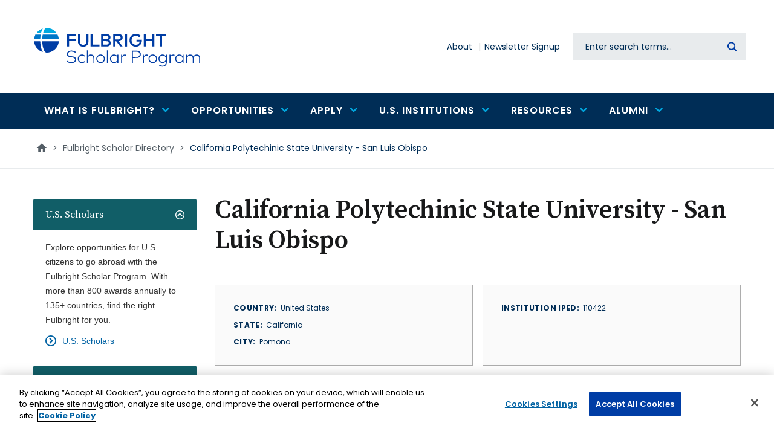

--- FILE ---
content_type: text/html; charset=UTF-8
request_url: https://fulbrightscholars.org/institution/california-polytechinic-state-university-san-luis-obispo
body_size: 21395
content:
<!DOCTYPE html>
<html lang="en" dir="ltr" prefix="og: https://ogp.me/ns#">
  <head>
    <!-- OneTrust Cookies Consent Notice start for fulbrightscholars.org -->
    <script src=https://cdn.cookielaw.org/scripttemplates/otSDKStub.js  type="text/javascript" charset="UTF-8" data-domain-script="bacf5966-5529-4b5a-aa5d-2ce8700672a9-test" ></script>
    <script type="text/javascript">
    function OptanonWrapper() { }
    </script>
    <!-- OneTrust Cookies Consent Notice end for fulbrightscholars.org -->
    <meta charset="utf-8" />
<link rel="canonical" href="https://fulbrightscholars.org/institution/california-polytechinic-state-university-san-luis-obispo" />
<meta name="Generator" content="Drupal 10 (https://www.drupal.org)" />
<meta name="MobileOptimized" content="width" />
<meta name="HandheldFriendly" content="true" />
<meta name="viewport" content="width=device-width, initial-scale=1.0" />
<script src="/sites/default/files/google_tag/gtm/google_tag.script.js?t76vre" defer></script>

    <title>California Polytechinic State University - San Luis Obispo | Fulbright Scholar Program</title>

    <link rel="stylesheet" media="all" href="/themes/contrib/stable/css/core/components/progress.module.css?t76vre" />
<link rel="stylesheet" media="all" href="/themes/contrib/stable/css/core/components/ajax-progress.module.css?t76vre" />
<link rel="stylesheet" media="all" href="/themes/contrib/stable/css/system/components/align.module.css?t76vre" />
<link rel="stylesheet" media="all" href="/themes/contrib/stable/css/system/components/fieldgroup.module.css?t76vre" />
<link rel="stylesheet" media="all" href="/themes/contrib/stable/css/system/components/container-inline.module.css?t76vre" />
<link rel="stylesheet" media="all" href="/themes/contrib/stable/css/system/components/clearfix.module.css?t76vre" />
<link rel="stylesheet" media="all" href="/themes/contrib/stable/css/system/components/details.module.css?t76vre" />
<link rel="stylesheet" media="all" href="/themes/contrib/stable/css/system/components/hidden.module.css?t76vre" />
<link rel="stylesheet" media="all" href="/themes/contrib/stable/css/system/components/item-list.module.css?t76vre" />
<link rel="stylesheet" media="all" href="/themes/contrib/stable/css/system/components/js.module.css?t76vre" />
<link rel="stylesheet" media="all" href="/themes/contrib/stable/css/system/components/nowrap.module.css?t76vre" />
<link rel="stylesheet" media="all" href="/themes/contrib/stable/css/system/components/position-container.module.css?t76vre" />
<link rel="stylesheet" media="all" href="/themes/contrib/stable/css/system/components/reset-appearance.module.css?t76vre" />
<link rel="stylesheet" media="all" href="/themes/contrib/stable/css/system/components/resize.module.css?t76vre" />
<link rel="stylesheet" media="all" href="/themes/contrib/stable/css/system/components/system-status-counter.css?t76vre" />
<link rel="stylesheet" media="all" href="/themes/contrib/stable/css/system/components/system-status-report-counters.css?t76vre" />
<link rel="stylesheet" media="all" href="/themes/contrib/stable/css/system/components/system-status-report-general-info.css?t76vre" />
<link rel="stylesheet" media="all" href="/themes/contrib/stable/css/system/components/tablesort.module.css?t76vre" />
<link rel="stylesheet" media="all" href="/modules/contrib/jquery_ui/assets/vendor/jquery.ui/themes/base/core.css?t76vre" />
<link rel="stylesheet" media="all" href="/modules/contrib/jquery_ui/assets/vendor/jquery.ui/themes/base/accordion.css?t76vre" />
<link rel="stylesheet" media="all" href="/modules/contrib/blazy/css/blazy.css?t76vre" />
<link rel="stylesheet" media="all" href="/themes/contrib/stable/css/filter/filter.caption.css?t76vre" />
<link rel="stylesheet" media="all" href="/themes/contrib/stable/css/media/filter.caption.css?t76vre" />
<link rel="stylesheet" media="all" href="/themes/contrib/stable/css/views/views.module.css?t76vre" />
<link rel="stylesheet" media="all" href="/modules/contrib/jquery_ui/assets/vendor/jquery.ui/themes/base/theme.css?t76vre" />
<link rel="stylesheet" media="all" href="/modules/contrib/accordion_blocks/css/accordion-widget.css?t76vre" />
<link rel="stylesheet" media="all" href="/modules/custom/cies_scholar_export/css/cies_scholar_export.css?t76vre" />
<link rel="stylesheet" media="all" href="/modules/custom/cies_search_box/css/datetime-overrides.css?t76vre" />
<link rel="stylesheet" media="all" href="/modules/contrib/ckeditor_accordion/css/accordion.frontend.css?t76vre" />
<link rel="stylesheet" media="all" href="/modules/contrib/ckeditor_bootstrap_tabs/css/tabs.css?t76vre" />
<link rel="stylesheet" media="all" href="/modules/custom/content_tabs/css/content_tabs.css?t76vre" />
<link rel="stylesheet" media="all" href="/modules/contrib/extlink/css/extlink.css?t76vre" />
<link rel="stylesheet" media="all" href="/modules/contrib/paragraphs/css/paragraphs.unpublished.css?t76vre" />
<link rel="stylesheet" media="all" href="/libraries/mmenu/dist/wrappers/bootstrap/mmenu.bootstrap.css?t76vre" />
<link rel="stylesheet" media="all" href="/sites/default/files/css/responsive_menu_breakpoint.css?t76vre" />
<link rel="stylesheet" media="all" href="/themes/contrib/stable/css/core/assets/vendor/normalize-css/normalize.css?t76vre" />
<link rel="stylesheet" media="all" href="/themes/contrib/stable/css/core/normalize-fixes.css?t76vre" />
<link rel="stylesheet" media="all" href="/themes/contrib/classy/css/components/action-links.css?t76vre" />
<link rel="stylesheet" media="all" href="/themes/contrib/classy/css/components/collapse-processed.css?t76vre" />
<link rel="stylesheet" media="all" href="/themes/contrib/classy/css/components/container-inline.css?t76vre" />
<link rel="stylesheet" media="all" href="/themes/contrib/classy/css/components/details.css?t76vre" />
<link rel="stylesheet" media="all" href="/themes/contrib/classy/css/components/exposed-filters.css?t76vre" />
<link rel="stylesheet" media="all" href="/themes/contrib/classy/css/components/field.css?t76vre" />
<link rel="stylesheet" media="all" href="/themes/contrib/classy/css/components/icons.css?t76vre" />
<link rel="stylesheet" media="all" href="/themes/contrib/classy/css/components/item-list.css?t76vre" />
<link rel="stylesheet" media="all" href="/themes/contrib/classy/css/components/link.css?t76vre" />
<link rel="stylesheet" media="all" href="/themes/contrib/classy/css/components/links.css?t76vre" />
<link rel="stylesheet" media="all" href="/themes/contrib/classy/css/components/more-link.css?t76vre" />
<link rel="stylesheet" media="all" href="/themes/contrib/classy/css/components/tabledrag.css?t76vre" />
<link rel="stylesheet" media="all" href="/themes/contrib/classy/css/components/tableselect.css?t76vre" />
<link rel="stylesheet" media="all" href="/themes/contrib/classy/css/components/tablesort.css?t76vre" />
<link rel="stylesheet" media="all" href="/themes/contrib/classy/css/components/textarea.css?t76vre" />
<link rel="stylesheet" media="all" href="/themes/contrib/classy/css/components/ui-dialog.css?t76vre" />
<link rel="stylesheet" media="all" href="/themes/contrib/classy/css/components/messages.css?t76vre" />
<link rel="stylesheet" media="all" href="/themes/contrib/classy/css/components/node.css?t76vre" />
<link rel="stylesheet" media="all" href="/themes/contrib/classy/css/components/progress.css?t76vre" />
<link rel="stylesheet" media="all" href="/themes/custom/de_theme/dist/css/de_theme.css?t76vre" />
<link rel="stylesheet" media="all" href="/themes/custom/de_theme/dist/css/print.css?t76vre" />
<link rel="stylesheet" media="all" href="https://fonts.googleapis.com/css?family=Nunito+Sans:400,400i,700,700i,900,900i&amp;display=swap" />
<link rel="stylesheet" media="all" href="/themes/custom/de_theme/src/libraries/mmenu/dist/mmenu.css?t76vre" />

    <script src="/core/assets/vendor/modernizr/modernizr.min.js?v=3.11.7"></script>



<link rel="apple-touch-icon" sizes="180x180" href="/themes/custom/de_theme/src/img/favicons/apple-touch-icon.png">
<link rel="icon" type="image/png" sizes="32x32" href="/themes/custom/de_theme/src/img/favicons/favicon-32x32.png">
<link rel="icon" type="image/png" sizes="16x16" href="/themes/custom/de_theme/src/img/favicons/favicon-16x16.png">
<link rel="manifest" href="/themes/custom/de_theme/src/img/favicons/site.webmanifest">
<link rel="mask-icon" href="/themes/custom/de_theme/src/img/favicons/safari-pinned-tab.svg" color="#0077cb">
<meta name="msapplication-TileColor" content="#ffffff">
<meta name="theme-color" content="#ffffff">



  <style>
@import url('https://fonts.googleapis.com/css2?family=Poppins:wght@400;500;600;700&family=Source+Serif+Pro:wght@400;600;700&display=swap');

  </style>

  </head>
  <body class="one_sidebar sidebar_first path-node node--type-institution">
    <a href="#main-content" class="visually-hidden focusable skip-link">
      Skip to main content
    </a>
    <noscript><iframe src="https://www.googletagmanager.com/ns.html?id=GTM-P44B288" height="0" width="0" style="display:none;visibility:hidden"></iframe></noscript>
      <div class="dialog-off-canvas-main-canvas" data-off-canvas-main-canvas>
    



<header id="header">
  
  <div id="masthead" class="masthead">
                                                              <div class="region region--masthead-primary clearfix" id="masthead-primary">
    <div class="region__inner">
      <div id="block-sitebranding" class="block block-system block-system-branding-block">
  
    
        <a href="/" title="Home" rel="home" class="site-logo">
      <img src="/themes/custom/de_theme/logo.svg" alt="Home" class="logo logo--default" width="284" height="56" />
      <img src="/themes/custom/de_theme/src/img/print/logo--print.png" alt="Print logo" class="logo logo--print" />
    </a>
      </div>
<div id="block-responsivemenumobileicon" class="responsive-menu-toggle-wrapper responsive-menu-toggle block block-responsive-menu block-responsive-menu-toggle">
  
    
      <button id="toggle-icon" class="toggle responsive-menu-toggle-icon hamburger hamburger--squeeze" title="Menu" href="#off-canvas" aria-controls="off-canvas" aria-expanded="false">
    <span class="hamburger-box">
      <span class="hamburger-inner"></span>
    </span>
  <span class="label">Menu</span>
</button>

  </div>

    </div>
  </div>

      <div class="region region--masthead-secondary clearfix" id="masthead-secondary">
    <div class="region__inner">
      <nav role="navigation" aria-labelledby="block-secondarynavigation-menu" id="block-secondarynavigation" class="block block-menu navigation menu--secondary-n">
            
  <h2 class="visually-hidden" id="block-secondarynavigation-menu">Secondary navigation</h2>
  

        
              <ul class="menu menu-level--1">
              
            <li class="menu-item menu-item--level-1">

        
        <a href="/about" data-drupal-link-system-path="node/61623">          <span class="link-inner">About</span>
        </a>
              </li>
          
            <li class="menu-item menu-item--level-1">

        
        <a href="https://apply.iie.org/register/Newsletter">          <span class="link-inner">Newsletter Signup</span>
        </a>
              </li>
        </ul>
  


  </nav>
<div class="solr-search-block-form block block-cies-search-box block-solr-search-form-block" data-drupal-selector="solr-search-block-form" id="block-searchform">
  
    
      <form action="/search" method="get" id="solr-search-block-form" accept-charset="UTF-8">
  
<div class="js-form-item form-item js-form-type-search form-type-search js-form-item-keywords form-item-keywords form-no-label">
      <label for="edit-keywords" class="form-item__label visually-hidden">Search</label>
            <input title="Enter the terms you wish to search for." data-twig-suggestion="solr-search-block-form" data-drupal-selector="edit-keywords" type="search" id="edit-keywords" name="keywords" value="" size="15" maxlength="128" class="form-search form-element form-element--type-search form-element--api-search keyword-search-input" placeholder="Enter search terms..." />

          </div>
<div data-twig-suggestion="solr-search-block-form" data-drupal-selector="edit-actions" class="form-actions js-form-wrapper form-wrapper" id="edit-actions"><input data-twig-suggestion="solr-search-block-form" data-drupal-selector="edit-submit" type="submit" id="edit-submit" value="Search" class="button js-form-submit form-submit" />
</div>

</form>

  </div>

    </div>
  </div>

  </div>
    <div class="region region--masthead-suffix clearfix" id="masthead-suffix">
    <div class="container">
      <div class="region__inner">
        
<nav role="navigation" aria-labelledby="block-mainnavigation-menu" id="block-mainnavigation" class="block block-menu navigation menu--main block--menu--main de-simple-menu">
            
  <h2 class="visually-hidden" id="block-mainnavigation-menu">Main navigation</h2>
  

        
              <ul class="menu menu-level--1">
              
            <li class="menu-item menu-item--expanded menu-item--level-1">

        
        <a href="/who-we-are/what-fulbright-program">          <span class="link-inner">What is Fulbright?</span>

                      <span class="icon icon-chevron-down"></span>
                  </a>
                                <ul class="menu sub-nav menu-level--2">
              
            <li class="menu-item menu-item--level-2">

        
        <a href="/who-we-are/what-fulbright-program">          <span class="link-inner">Fulbright Scholar Program</span>

                  </a>
              </li>
          
            <li class="menu-item menu-item--level-2">

        
        <a href="/what-fulbright/opportunities" data-drupal-link-system-path="node/1381502">          <span class="link-inner">Opportunities</span>

                  </a>
              </li>
          
            <li class="menu-item menu-item--level-2">

        
        <a href="/what-fulbright/fulbright-facts" data-drupal-link-system-path="node/1381504">          <span class="link-inner">Fulbright Facts</span>

                  </a>
              </li>
        </ul>
  
              </li>
          
            <li class="menu-item menu-item--expanded menu-item--level-1">

        
        <a href="/awards/search" data-drupal-link-system-path="awards/search">          <span class="link-inner">Opportunities</span>

                      <span class="icon icon-chevron-down"></span>
                  </a>
                                <ul class="menu sub-nav menu-level--2">
              
            <li class="menu-item menu-item--expanded menu-item--level-2">

        
        <a href="/us-scholar-awards" data-drupal-link-system-path="node/61914">          <span class="link-inner">For U.S. Citizens</span>

                      <span class="icon icon-chevron-down"></span>
                  </a>
                                <ul class="menu sub-nav menu-level--3">
              
            <li class="menu-item menu-item--level-3">

        
        <a href="/awards/search" data-drupal-link-system-path="awards/search">          <span class="link-inner">U.S. Scholar Awards Search</span>

                  </a>
              </li>
          
            <li class="menu-item menu-item--level-3">

        
        <a href="/us-scholar-awards" data-drupal-link-system-path="node/61914">          <span class="link-inner">U.S. Scholar Awards</span>

                  </a>
              </li>
          
            <li class="menu-item menu-item--level-3">

        
        <a href="/us-scholar-awards#Distinguished" data-drupal-link-system-path="node/61914">          <span class="link-inner">Distinguished Scholar Awards</span>

                  </a>
              </li>
          
            <li class="menu-item menu-item--level-3">

        
        <a href="/us-scholar-awards#postdoc" data-drupal-link-system-path="node/61914">          <span class="link-inner">Postdoctoral Awards</span>

                  </a>
              </li>
          
            <li class="menu-item menu-item--level-3">

        
        <a href="/us-scholar-awards#IEA" data-drupal-link-system-path="node/61914">          <span class="link-inner">International Education Administrator Awards</span>

                  </a>
              </li>
          
            <li class="menu-item menu-item--level-3">

        
        <a href="/amazonia" data-drupal-link-system-path="node/1390530">          <span class="link-inner">Fulbright Amazonia</span>

                  </a>
              </li>
          
            <li class="menu-item menu-item--level-3">

        
        <a href="/arctic" data-drupal-link-system-path="node/61924">          <span class="link-inner">Fulbright Arctic Initiative</span>

                  </a>
              </li>
        </ul>
  
              </li>
          
            <li class="menu-item menu-item--expanded menu-item--level-2">

        
        <a href="/non-us-scholars" data-drupal-link-system-path="node/64544">          <span class="link-inner">For Non-U.S. Citizens</span>

                      <span class="icon icon-chevron-down"></span>
                  </a>
                                <ul class="menu sub-nav menu-level--3">
              
            <li class="menu-item menu-item--level-3">

        
        <a href="/non-us-scholars/fulbright-visiting-scholar-program" data-drupal-link-system-path="node/61917">          <span class="link-inner">Fulbright Visiting Scholar Program</span>

                  </a>
              </li>
          
            <li class="menu-item menu-item--level-3">

        
        <a href="/amazonia" data-drupal-link-system-path="node/1390530">          <span class="link-inner">Fulbright Amazonia</span>

                  </a>
              </li>
          
            <li class="menu-item menu-item--level-3">

        
        <a href="/arctic" data-drupal-link-system-path="node/61924">          <span class="link-inner">Fulbright Arctic</span>

                  </a>
              </li>
          
            <li class="menu-item menu-item--level-3">

        
        <a href="/fulbrightkennedycenter" data-drupal-link-system-path="node/1401268">          <span class="link-inner">Fulbright/Kennedy Center Fellowship</span>

                  </a>
              </li>
          
            <li class="menu-item menu-item--level-3">

        
        <a href="/fulbrightnationalarchives" data-drupal-link-system-path="node/1132461">          <span class="link-inner">Fulbright-National Archives Fellowship</span>

                  </a>
              </li>
        </ul>
  
              </li>
          
            <li class="menu-item menu-item--expanded menu-item--level-2">

        
        <a href="/institutions" data-drupal-link-system-path="node/64009">          <span class="link-inner">For U.S. Institutions</span>

                      <span class="icon icon-chevron-down"></span>
                  </a>
                                <ul class="menu sub-nav menu-level--3">
              
            <li class="menu-item menu-item--level-3">

        
        <a href="/OLF" data-drupal-link-system-path="node/61918">          <span class="link-inner">Outreach Lecturing Fund</span>

                  </a>
              </li>
          
            <li class="menu-item menu-item--level-3">

        
        <a href="/sir" data-drupal-link-system-path="node/61919">          <span class="link-inner">Scholar-in-Residence Program</span>

                  </a>
              </li>
          
            <li class="menu-item menu-item--level-3">

        
        <a href="https://foreign.fulbrightonline.org/host-institutions/flta-program">          <span class="link-inner">Fulbright Foreign Language Teaching Assistantship</span>

                  </a>
              </li>
        </ul>
  
              </li>
        </ul>
  
              </li>
          
            <li class="menu-item menu-item--expanded menu-item--level-1">

        
        <a href="/us-scholar-awards#eligibility" data-drupal-link-system-path="node/61914">          <span class="link-inner">Apply</span>

                      <span class="icon icon-chevron-down"></span>
                  </a>
                                <ul class="menu sub-nav menu-level--2">
              
            <li class="menu-item menu-item--expanded menu-item--level-2">

        
        <a href="/us-scholar-awards" data-drupal-link-system-path="node/61914">          <span class="link-inner">U.S. Scholars</span>

                      <span class="icon icon-chevron-down"></span>
                  </a>
                                <ul class="menu sub-nav menu-level--3">
              
            <li class="menu-item menu-item--level-3">

        
        <a href="/us-scholar-awards" data-drupal-link-system-path="node/61914">          <span class="link-inner">Overview</span>

                  </a>
              </li>
          
            <li class="menu-item menu-item--level-3">

        
        <a href="/us-scholar-awards#getting-started" data-drupal-link-system-path="node/61914">          <span class="link-inner">Getting Started</span>

                  </a>
              </li>
          
            <li class="menu-item menu-item--level-3">

        
        <a href="/us-scholar-awards#eligibility" data-drupal-link-system-path="node/61914">          <span class="link-inner">Eligibility</span>

                  </a>
              </li>
          
            <li class="menu-item menu-item--level-3">

        
        <a href="/us-scholar-awards#activities" data-drupal-link-system-path="node/61914">          <span class="link-inner">Award Activities</span>

                  </a>
              </li>
          
            <li class="menu-item menu-item--level-3">

        
        <a href="/us-scholar-awards#steps" data-drupal-link-system-path="node/61914">          <span class="link-inner">Application</span>

                  </a>
              </li>
          
            <li class="menu-item menu-item--level-3">

        
        <a href="/us-scholar-awards#review-process" data-drupal-link-system-path="node/61914">          <span class="link-inner">Review Criteria</span>

                  </a>
              </li>
          
            <li class="menu-item menu-item--level-3">

        
        <a href="/us-scholar-awards#timeline" data-drupal-link-system-path="node/61914">          <span class="link-inner">Timeline</span>

                  </a>
              </li>
          
            <li class="menu-item menu-item--level-3">

        
        <a href="/leave-and-support">          <span class="link-inner">Leave and Support</span>

                  </a>
              </li>
        </ul>
  
              </li>
          
            <li class="menu-item menu-item--level-2">

        
        <a href="/non-us-scholars" data-drupal-link-system-path="node/64544">          <span class="link-inner">Non-U.S. (Visiting) Scholars</span>

                  </a>
              </li>
        </ul>
  
              </li>
          
            <li class="menu-item menu-item--expanded menu-item--level-1">

        
        <a href="/institutions" data-drupal-link-system-path="node/64009">          <span class="link-inner">U.S. Institutions</span>

                      <span class="icon icon-chevron-down"></span>
                  </a>
                                <ul class="menu sub-nav menu-level--2">
              
            <li class="menu-item menu-item--expanded menu-item--level-2">

        
        <a href="/institutions" data-drupal-link-system-path="node/64009">          <span class="link-inner">Opportunities to Host Non-U.S. Citizens</span>

                      <span class="icon icon-chevron-down"></span>
                  </a>
                                <ul class="menu sub-nav menu-level--3">
              
            <li class="menu-item menu-item--level-3">

        
        <a href="/OLF" data-drupal-link-system-path="node/61918">          <span class="link-inner">Outreach Lecturing Fund</span>

                  </a>
              </li>
          
            <li class="menu-item menu-item--level-3">

        
        <a href="/sir" data-drupal-link-system-path="node/61919">          <span class="link-inner">Scholar in Residence Program</span>

                  </a>
              </li>
          
            <li class="menu-item menu-item--level-3">

        
        <a href="https://foreign.fulbrightonline.org/host-institutions/flta-program">          <span class="link-inner">Foreign Language Teaching Assistantship</span>

                  </a>
              </li>
        </ul>
  
              </li>
          
            <li class="menu-item menu-item--level-2">

        
        <a href="/us-scholar-awards/IEA" data-drupal-link-system-path="node/61916">          <span class="link-inner">International Education Administrator Awards</span>

                  </a>
              </li>
          
            <li class="menu-item menu-item--level-2">

        
        <a href="/liaisons" data-drupal-link-system-path="node/64546">          <span class="link-inner">Scholar Liaison Network</span>

                  </a>
              </li>
          
            <li class="menu-item menu-item--level-2">

        
        <a href="/fulbright-scholar-directory" data-drupal-link-system-path="node/71155">          <span class="link-inner">Alumni Directory</span>

                  </a>
              </li>
        </ul>
  
              </li>
          
            <li class="menu-item menu-item--expanded menu-item--level-1">

        
        <a href="/connect-fulbright">          <span class="link-inner">Resources</span>

                      <span class="icon icon-chevron-down"></span>
                  </a>
                                <ul class="menu sub-nav menu-level--2">
              
            <li class="menu-item menu-item--level-2">

        
        <a href="/connect-fulbright">          <span class="link-inner">Connect with Fulbright</span>

                  </a>
              </li>
          
            <li class="menu-item menu-item--level-2">

        
        <a href="https://apply.iie.org/register/Newsletter">          <span class="link-inner">Newsletter Signup</span>

                  </a>
              </li>
          
            <li class="menu-item menu-item--level-2">

        
        <a href="https://apply.iie.org/portal/office_hours">          <span class="link-inner">Office Hours</span>

                  </a>
              </li>
          
            <li class="menu-item menu-item--level-2">

        
        <a href="https://apply.iie.org/register/refer-a-colleague">          <span class="link-inner">Refer a Colleague</span>

                  </a>
              </li>
          
            <li class="menu-item menu-item--level-2">

        
        <a href="/fulbright-scholar-directory" data-drupal-link-system-path="node/71155">          <span class="link-inner">Find a Fulbright Scholar</span>

                  </a>
              </li>
          
            <li class="menu-item menu-item--level-2">

        
        <a href="/liaisons" data-drupal-link-system-path="node/64546">          <span class="link-inner">Find Your Scholar Liaison</span>

                  </a>
              </li>
          
            <li class="menu-item menu-item--level-2">

        
        <a href="https://apply.iie.org/portal/scholar_webinars">          <span class="link-inner">Webinars</span>

                  </a>
              </li>
          
            <li class="menu-item menu-item--level-2">

        
        <a href="https://apply.iie.org/portal/scholar_presentations">          <span class="link-inner">Campus Presentations</span>

                  </a>
              </li>
          
            <li class="menu-item menu-item--level-2">

        
        <a href="/leave-and-support">          <span class="link-inner">Leave and Support</span>

                  </a>
              </li>
        </ul>
  
              </li>
          
            <li class="menu-item menu-item--expanded menu-item--level-1">

        
        <a href="/fulbright-scholar-alumni-guide-and-resources" data-drupal-link-system-path="node/1381551">          <span class="link-inner">Alumni</span>

                      <span class="icon icon-chevron-down"></span>
                  </a>
                                <ul class="menu sub-nav menu-level--2">
              
            <li class="menu-item menu-item--level-2">

        
        <a href="/fulbright-scholar-directory" data-drupal-link-system-path="node/71155">          <span class="link-inner">Alumni Directory</span>

                  </a>
              </li>
          
            <li class="menu-item menu-item--level-2">

        
        <a href="/alumni-ambassadors" data-drupal-link-system-path="node/64547">          <span class="link-inner">Alumni Ambassadors</span>

                  </a>
              </li>
          
            <li class="menu-item menu-item--level-2">

        
        <a href="/fulbright-scholar-alumni-guide-and-resources" data-drupal-link-system-path="node/1381551">          <span class="link-inner">Alumni Resources</span>

                  </a>
              </li>
          
            <li class="menu-item menu-item--level-2">

        
        <a href="https://www.fulbrightprogram.org/awards/">          <span class="link-inner">Notable Fulbrighters</span>

                  </a>
              </li>
          
            <li class="menu-item menu-item--level-2">

        
        <a href="/stay-connected" data-drupal-link-system-path="node/1122463">          <span class="link-inner">Stay Connected</span>

                  </a>
              </li>
        </ul>
  
              </li>
        </ul>
  


  </nav>
      </div>
    </div>
  </div>

</header>

<div class="section-content">
  
  
    <div class="region region--content-prefix clearfix" id="content-prefix">
    <div class="container">
      <div class="region__inner">
        <div id="block-de-theme-breadcrumbs" class="block block-system block-system-breadcrumb-block">
  
    
      
  <nav class="breadcrumb" aria-label="Breadcrumb">
    <ol>
          <li>
                  <a href="/">
            <svg class="icon--home" width="18px" height="15px" viewBox="0 0 18 15" version="1.1" xmlns="http://www.w3.org/2000/svg" xmlns:xlink="http://www.w3.org/1999/xlink">
    <!-- Generator: Sketch 53.2 (72643) - https://sketchapp.com -->
    <title>Home Icon</title>
    <desc>Created with Sketch.</desc>
    <g stroke="none" stroke-width="1" fill="none" fill-rule="evenodd">
        <polygon class="icon" fill="#000000" fill-rule="nonzero" points="7.32 14.68 3.18 14.68 3.18 8 0.68 8 9 0.5 17.32 8 14.82 8 14.82 14.68 10.68 14.68 10.68 9.68 7.32 9.68"></polygon>
    </g>
</svg>            <span class="text">Home</span>
          </a>
          <span class="breadcrumb-separator">></span>
              </li>
          <li>
                              <a href="/fulbright-scholar-directory">Fulbright Scholar Directory</a>
            <span class="breadcrumb-separator">></span>
                        </li>
          <li>
                              <p>California Polytechinic State University - San Luis Obispo</p>
                        </li>
        </ol>
  </nav>

  </div>

      </div>
    </div>
  </div>


  <div class="container">
    <div class="row">

              <aside class="sidebar layout-sidebar-first col-12  order-2 order-md-1 col-lg-3" role="complementary">
            <div class="region region--sidebar-first clearfix" id="sidebar-first">
    <div class="region__inner">
      <div id="block-sidebaraccordion" class="block block-block-content block-block-content--b0d9a3d7-ce41-4b25-a964-92196dc0ffe6 block-accordion">
  
    
      <div class="accordion_blocks_container">
    <h2 class="accordion-title"><a href="#">
            U.S. Scholars
    </a></h2>
    <div class="accordion-block-content">
      <div id="block-usscholars" class="block block-block-content block-block-content--c969ab52-a420-406c-8e9d-6e49aaa4e78a">
  
      <h2>U.S. Scholars</h2>
    
      
            <div class="clearfix text-formatted field field--name-body field--type-text-with-summary field--label-hidden field__item"><p>Explore opportunities for U.S. citizens to go abroad with the Fulbright Scholar Program. With more than 800 awards annually to 135+ countries, find the right Fulbright for you.</p></div>
      
            <div class="field field--name-field-link-1 field--type-link field--label-hidden field__item"><a href="/programs/us-scholar-awards">U.S. Scholars</a></div>
      
  </div>

    </div>
    
    <h2 class="accordion-title"><a href="#">
            Non-U.S. Scholars
    </a></h2>
    <div class="accordion-block-content">
      <div id="block-nonusscholars" class="block block-block-content block-block-content--510f3a5f-185e-4a8f-8450-b6b1a19e7384">
  
      <h2>Non-U.S. Scholars</h2>
    
      
            <div class="clearfix text-formatted field field--name-body field--type-text-with-summary field--label-hidden field__item"><p>Each year roughly 850 faculty and professionals from around the world receive Fulbright Scholar awards for advanced research and university lecturing in the United States. Individual awards are available to scholars from over 100 countries.</p></div>
      
            <div class="field field--name-field-link-1 field--type-link field--label-hidden field__item"><a href="/non-us-scholars">Non-U.S. Scholars</a></div>
      
  </div>

    </div>
    
    <h2 class="accordion-title"><a href="#">
            U.S. Institutions
    </a></h2>
    <div class="accordion-block-content">
      <div id="block-usinstitutions" class="block block-block-content block-block-content--d07df38a-a4f2-475a-bf78-3cb7ca9635ab">
  
    
      
            <div class="clearfix text-formatted field field--name-body field--type-text-with-summary field--label-hidden field__item"><p>U.S. Higher Education institutions are instrumental to the success of the Fulbright mission. They are key allies in advancing the goal of sharing knowledge across communities, promoting mutual understanding across nations and improving lives around the world.</p></div>
      
            <div class="field field--name-field-link-1 field--type-link field--label-hidden field__item"><a href="/institutions">U.S. Institutions</a></div>
      
  </div>

    </div>
    
    <h2 class="accordion-title"><a href="#">
            Alumni
    </a></h2>
    <div class="accordion-block-content">
      <div id="block-alumni" class="block block-block-content block-block-content--8d6f61ce-0528-4316-8d42-a3f3c555b5c6">
  
    
      
            <div class="clearfix text-formatted field field--name-body field--type-text-with-summary field--label-hidden field__item"><p>Learn how alumni can continue to stay connected and engage with the Fulbright program.</p></div>
      
            <div class="field field--name-field-link-1 field--type-link field--label-hidden field__item"><a href="/fulbright-scholar-alumni">Alumni</a></div>
      
  </div>

    </div>
    
</div>
  </div>
<div id="block-sidebarlinkblock" class="block block-block-content block-block-content--42d6137a-b93f-44b9-a618-330c3b2c07fb block-sidebarlinks">
  
    
      
      <div class="field field--name-field-link field--type-link field--label-hidden field__items">
              <div class="field__item"><a href="https://fulbrightprogram.org/apply">View information on other Fulbright Programs</a></div>
              <div class="field__item"><a href="/students">View information for students</a></div>
          </div>
  
  </div>
<div id="block-sidebarcta" class="block block-sidebar-cta block-block-content block-block-content--9d9e8ed3-eedf-4ecc-861a-0a2315b80670">
  
    
      
            <div class="clearfix text-formatted field field--name-body field--type-text-with-summary field--label-hidden field__item"><p>Visit the <strong>Fulbright Scholar Directory</strong> to view the opportunities pursued by more than 50,000 alumni.</p></div>
      
            <div class="field field--name-field-cta-button field--type-link field--label-hidden field__item"><a href="/fulbright-scholar-directory">Search Fulbright Scholar Directory</a></div>
      
  </div>

    </div>
  </div>

        </aside>
      
      <main id="main" class="main-content col-12  order-1 order-md-2 col-lg-9  ">
        <a id="main-content" tabindex="-1"></a>        <div class="layout-content">
              <div class="region region--content clearfix" id="content">
    <div class="region__inner">
      <div id="block-de-theme-page-title" class="block block-core block-page-title-block">
  
    
      
  <h1 class="page-title"><span class="field field--name-title field--type-string field--label-hidden">California Polytechinic State University - San Luis Obispo</span>
</h1>


  </div>
<div data-drupal-messages-fallback class="hidden"></div>
<div id="block-de-theme-content" class="block block-system block-system-main-block">
  
    
      


<article class="node node--type-institution node--promoted node--view-mode-full">

  
    

  
  <div class="node__content">
    
<div  class="institution-info">
    
<div  class="address-info">
    
  <div class="field field--name-field-countries field--type-entity-reference field--label-inline">
    <div class="field__label">Country</div>
          <div class="field__items">
              <div class="field__item">United States</div>
              </div>
      </div>

  <div class="field field--name-field-state field--type-list-string field--label-inline">
    <div class="field__label">State</div>
              <div class="field__item">California</div>
          </div>

  <div class="field field--name-field-city field--type-string field--label-inline">
    <div class="field__label">City</div>
              <div class="field__item">Pomona</div>
          </div>

  </div>
<div  class="website-info">
    
  <div class="field field--name-field-institution-iped field--type-string field--label-inline">
    <div class="field__label">Institution IPED</div>
              <div class="field__item">110422</div>
          </div>

  </div>
  </div>
<div  class="liaison-info">
    
  </div><div class="views-element-container"><div class="view view-scholar-directory view-id-scholar_directory view-display-id-us js-view-dom-id-f42b62815686f9c2988759b4f224d6c2471f6f8512d4876a5f9f7c0eb8c0bed1">
  
    
      <div class="view-header">
      <h2>U.S. Grantees</h2>
    </div>
      
      <div class="view-content">
      <table class="views-table views-view-table cols-7">
        <thead>
      <tr>
                                                  <th id="view-field-last-name-table-column" class="views-field views-field-field-last-name" scope="col"><a href="?order=field_last_name&amp;sort=asc" title="sort by Name">Name</a></th>
                                                  <th id="view-field-home-institution-table-column" class="views-field views-field-field-home-institution" scope="col">Home Institution</th>
                                                  <th id="view-field-host-institutions-table-column" class="views-field views-field-field-host-institutions" scope="col">Host Institution</th>
                                                  <th id="view-field-field-of-study-term-1-table-column" class="views-field views-field-field-field-of-study-term-1" scope="col">Discipline</th>
                                                  <th id="view-field-countries-1-table-column" class="views-field views-field-field-countries-1" scope="col">Program Country</th>
                                                  <th id="view-field-academic-year-name-table-column" class="views-field views-field-field-academic-year-name" scope="col"><a href="?order=field_academic_year_name&amp;sort=desc" title="sort by Academic Years">Academic Years</a></th>
                                                  <th id="view-field-program-1-table-column" class="views-field views-field-field-program-1" scope="col">Program</th>
              </tr>
    </thead>
    <tbody>
          <tr>
                                                                                        <td headers="view-field-last-name-table-column" class="views-field views-field-field-last-name"><a href="/grantee/marylud-baldwin" hreflang="en">MaryLud Baldwin</a>           </td>
                                                                                        <td headers="view-field-home-institution-table-column" class="views-field views-field-field-home-institution">  <div class="paragraph paragraph--type--home-institution paragraph--view-mode--preview">
          
            <div class="field field--name-field-institution field--type-entity-reference field--label-hidden field__item"><a href="/institution/california-polytechinic-state-university-san-luis-obispo" hreflang="en">California Polytechinic State University - San Luis Obispo</a></div>
      
      </div>
          </td>
                                                                                        <td headers="view-field-host-institutions-table-column" class="views-field views-field-field-host-institutions">  <div class="paragraph paragraph--type--host-institutions paragraph--view-mode--preview">
          
            <div class="field field--name-field-institution field--type-entity-reference field--label-hidden field__item"><a href="/institution/national-university" hreflang="en">National University</a></div>
      
      </div>
          </td>
                                                                                        <td headers="view-field-field-of-study-term-1-table-column" class="views-field views-field-field-field-of-study-term-1"><a href="/field-study/education" hreflang="en">Education</a>          </td>
                                                                                        <td headers="view-field-countries-1-table-column" class="views-field views-field-field-countries-1"><a href="/country/costa-rica" hreflang="en">Costa Rica</a>          </td>
                                                                                        <td headers="view-field-academic-year-name-table-column" class="views-field views-field-field-academic-year-name">1989-1990          </td>
                                                                                        <td headers="view-field-program-1-table-column" class="views-field views-field-field-program-1"><a href="/us-scholar-awards" hreflang="und">Fulbright U.S. Scholar Program</a>          </td>
              </tr>
          <tr>
                                                                                        <td headers="view-field-last-name-table-column" class="views-field views-field-field-last-name"><a href="/grantee/susan-stonich" hreflang="en">Susan Stonich</a>           </td>
                                                                                        <td headers="view-field-home-institution-table-column" class="views-field views-field-field-home-institution">  <div class="paragraph paragraph--type--home-institution paragraph--view-mode--preview">
          
            <div class="field field--name-field-institution field--type-entity-reference field--label-hidden field__item"><a href="/institution/california-polytechinic-state-university-san-luis-obispo" hreflang="en">California Polytechinic State University - San Luis Obispo</a></div>
      
      </div>
          </td>
                                                                                        <td headers="view-field-host-institutions-table-column" class="views-field views-field-field-host-institutions">  <div class="paragraph paragraph--type--host-institutions paragraph--view-mode--preview">
          
            <div class="field field--name-field-institution field--type-entity-reference field--label-hidden field__item"><a href="/institution/instituto-hondureno-de-antropologia-e-historia" hreflang="en">Instituto Hondureno de Antropologia e Historia</a></div>
      
      </div>
          </td>
                                                                                        <td headers="view-field-field-of-study-term-1-table-column" class="views-field views-field-field-field-of-study-term-1"><a href="/field-study/anthropology" hreflang="en">Anthropology</a>          </td>
                                                                                        <td headers="view-field-countries-1-table-column" class="views-field views-field-field-countries-1"><a href="/country/honduras" hreflang="en">Honduras</a>          </td>
                                                                                        <td headers="view-field-academic-year-name-table-column" class="views-field views-field-field-academic-year-name">1989-1990          </td>
                                                                                        <td headers="view-field-program-1-table-column" class="views-field views-field-field-program-1"><a href="/us-scholar-awards" hreflang="und">Fulbright U.S. Scholar Program</a>          </td>
              </tr>
          <tr>
                                                                                        <td headers="view-field-last-name-table-column" class="views-field views-field-field-last-name"><a href="/grantee/patricia-engle" hreflang="en">Patricia Engle</a>           </td>
                                                                                        <td headers="view-field-home-institution-table-column" class="views-field views-field-field-home-institution">  <div class="paragraph paragraph--type--home-institution paragraph--view-mode--preview">
          
            <div class="field field--name-field-institution field--type-entity-reference field--label-hidden field__item"><a href="/institution/california-polytechinic-state-university-san-luis-obispo" hreflang="en">California Polytechinic State University - San Luis Obispo</a></div>
      
      </div>
          </td>
                                                                                        <td headers="view-field-host-institutions-table-column" class="views-field views-field-field-host-institutions">  <div class="paragraph paragraph--type--host-institutions paragraph--view-mode--preview">
          
            <div class="field field--name-field-institution field--type-entity-reference field--label-hidden field__item"><a href="/institution/institute-nutrition-central-america-and-panama" hreflang="en">Institute of Nutrition of Central America and Panama</a></div>
      
      </div>
          </td>
                                                                                        <td headers="view-field-field-of-study-term-1-table-column" class="views-field views-field-field-field-of-study-term-1"><a href="/field-study/psychology" hreflang="en">Psychology</a>          </td>
                                                                                        <td headers="view-field-countries-1-table-column" class="views-field views-field-field-countries-1"><a href="/country/guatemala" hreflang="en">Guatemala</a>          </td>
                                                                                        <td headers="view-field-academic-year-name-table-column" class="views-field views-field-field-academic-year-name">1986-1987          </td>
                                                                                        <td headers="view-field-program-1-table-column" class="views-field views-field-field-program-1"><a href="/us-scholar-awards" hreflang="und">Fulbright U.S. Scholar Program</a>          </td>
              </tr>
          <tr>
                                                                                        <td headers="view-field-last-name-table-column" class="views-field views-field-field-last-name"><a href="/grantee/quintard-taylor" hreflang="en">Quintard Taylor</a>           </td>
                                                                                        <td headers="view-field-home-institution-table-column" class="views-field views-field-field-home-institution">  <div class="paragraph paragraph--type--home-institution paragraph--view-mode--preview">
          
            <div class="field field--name-field-institution field--type-entity-reference field--label-hidden field__item"><a href="/institution/california-polytechinic-state-university-san-luis-obispo" hreflang="en">California Polytechinic State University - San Luis Obispo</a></div>
      
      </div>
          </td>
                                                                                        <td headers="view-field-host-institutions-table-column" class="views-field views-field-field-host-institutions">  <div class="paragraph paragraph--type--host-institutions paragraph--view-mode--preview">
          
            <div class="field field--name-field-institution field--type-entity-reference field--label-hidden field__item"><a href="/institution/university-lagos" hreflang="en">University of Lagos</a></div>
      
      </div>
          </td>
                                                                                        <td headers="view-field-field-of-study-term-1-table-column" class="views-field views-field-field-field-of-study-term-1"><a href="/field-study/history" hreflang="en">History</a>          </td>
                                                                                        <td headers="view-field-countries-1-table-column" class="views-field views-field-field-countries-1"><a href="/country/nigeria" hreflang="en">Nigeria</a>          </td>
                                                                                        <td headers="view-field-academic-year-name-table-column" class="views-field views-field-field-academic-year-name">1987-1988          </td>
                                                                                        <td headers="view-field-program-1-table-column" class="views-field views-field-field-program-1"><a href="/us-scholar-awards" hreflang="und">Fulbright U.S. Scholar Program</a>          </td>
              </tr>
          <tr>
                                                                                        <td headers="view-field-last-name-table-column" class="views-field views-field-field-last-name"><a href="/grantee/william-francois" hreflang="en">William Francois</a>           </td>
                                                                                        <td headers="view-field-home-institution-table-column" class="views-field views-field-field-home-institution">  <div class="paragraph paragraph--type--home-institution paragraph--view-mode--preview">
          
            <div class="field field--name-field-institution field--type-entity-reference field--label-hidden field__item"><a href="/institution/california-polytechinic-state-university-san-luis-obispo" hreflang="en">California Polytechinic State University - San Luis Obispo</a></div>
      
      </div>
          </td>
                                                                                        <td headers="view-field-host-institutions-table-column" class="views-field views-field-field-host-institutions">  <div class="paragraph paragraph--type--host-institutions paragraph--view-mode--preview">
          
            <div class="field field--name-field-institution field--type-entity-reference field--label-hidden field__item"><a href="/institution/seoul-national-university" hreflang="en">Seoul National University</a></div>
      
      </div>
          </td>
                                                                                        <td headers="view-field-field-of-study-term-1-table-column" class="views-field views-field-field-field-of-study-term-1"><a href="/field-study/communications" hreflang="en">Communications</a>          </td>
                                                                                        <td headers="view-field-countries-1-table-column" class="views-field views-field-field-countries-1"><a href="/country/south-korea" hreflang="en">South Korea</a>          </td>
                                                                                        <td headers="view-field-academic-year-name-table-column" class="views-field views-field-field-academic-year-name">1987-1988          </td>
                                                                                        <td headers="view-field-program-1-table-column" class="views-field views-field-field-program-1"><a href="/us-scholar-awards" hreflang="und">Fulbright U.S. Scholar Program</a>          </td>
              </tr>
          <tr>
                                                                                        <td headers="view-field-last-name-table-column" class="views-field views-field-field-last-name"><a href="/grantee/harold-kerbo-0" hreflang="en">Harold Kerbo</a>           </td>
                                                                                        <td headers="view-field-home-institution-table-column" class="views-field views-field-field-home-institution">  <div class="paragraph paragraph--type--home-institution paragraph--view-mode--preview">
          
            <div class="field field--name-field-institution field--type-entity-reference field--label-hidden field__item"><a href="/institution/california-polytechinic-state-university-san-luis-obispo" hreflang="en">California Polytechinic State University - San Luis Obispo</a></div>
      
      </div>
          </td>
                                                                                        <td headers="view-field-host-institutions-table-column" class="views-field views-field-field-host-institutions">  <div class="paragraph paragraph--type--host-institutions paragraph--view-mode--preview">
          
            <div class="field field--name-field-institution field--type-entity-reference field--label-hidden field__item"><a href="/institution/hiroshima-university" hreflang="en">Hiroshima University</a></div>
      
      </div>
          </td>
                                                                                        <td headers="view-field-field-of-study-term-1-table-column" class="views-field views-field-field-field-of-study-term-1"><a href="/field-study/sociology" hreflang="en">Sociology</a>          </td>
                                                                                        <td headers="view-field-countries-1-table-column" class="views-field views-field-field-countries-1"><a href="/country/japan" hreflang="en">Japan</a>          </td>
                                                                                        <td headers="view-field-academic-year-name-table-column" class="views-field views-field-field-academic-year-name">1987-1988          </td>
                                                                                        <td headers="view-field-program-1-table-column" class="views-field views-field-field-program-1"><a href="/us-scholar-awards" hreflang="und">Fulbright U.S. Scholar Program</a>          </td>
              </tr>
          <tr>
                                                                                        <td headers="view-field-last-name-table-column" class="views-field views-field-field-last-name"><a href="/grantee/john-mckinstry" hreflang="en">John McKinstry</a>           </td>
                                                                                        <td headers="view-field-home-institution-table-column" class="views-field views-field-field-home-institution">  <div class="paragraph paragraph--type--home-institution paragraph--view-mode--preview">
          
            <div class="field field--name-field-institution field--type-entity-reference field--label-hidden field__item"><a href="/institution/california-polytechinic-state-university-san-luis-obispo" hreflang="en">California Polytechinic State University - San Luis Obispo</a></div>
      
      </div>
          </td>
                                                                                        <td headers="view-field-host-institutions-table-column" class="views-field views-field-field-host-institutions">  <div class="paragraph paragraph--type--host-institutions paragraph--view-mode--preview">
          
            <div class="field field--name-field-institution field--type-entity-reference field--label-hidden field__item"><a href="/institution/fukuoka-area" hreflang="en">Fukuoka Area</a></div>
      
      </div>
          </td>
                                                                                        <td headers="view-field-field-of-study-term-1-table-column" class="views-field views-field-field-field-of-study-term-1"><a href="/field-study/sociology" hreflang="en">Sociology</a>          </td>
                                                                                        <td headers="view-field-countries-1-table-column" class="views-field views-field-field-countries-1"><a href="/country/japan" hreflang="en">Japan</a>          </td>
                                                                                        <td headers="view-field-academic-year-name-table-column" class="views-field views-field-field-academic-year-name">1981-1982          </td>
                                                                                        <td headers="view-field-program-1-table-column" class="views-field views-field-field-program-1"><a href="/us-scholar-awards" hreflang="und">Fulbright U.S. Scholar Program</a>          </td>
              </tr>
          <tr>
                                                                                        <td headers="view-field-last-name-table-column" class="views-field views-field-field-last-name"><a href="/grantee/bernard-troy" hreflang="en">Bernard Troy</a>           </td>
                                                                                        <td headers="view-field-home-institution-table-column" class="views-field views-field-field-home-institution">  <div class="paragraph paragraph--type--home-institution paragraph--view-mode--preview">
          
            <div class="field field--name-field-institution field--type-entity-reference field--label-hidden field__item"><a href="/institution/california-polytechinic-state-university-san-luis-obispo" hreflang="en">California Polytechinic State University - San Luis Obispo</a></div>
      
      </div>
          </td>
                                                                                        <td headers="view-field-host-institutions-table-column" class="views-field views-field-field-host-institutions">  <div class="paragraph paragraph--type--host-institutions paragraph--view-mode--preview">
          
            <div class="field field--name-field-institution field--type-entity-reference field--label-hidden field__item"><a href="/institution/min-instr-pub" hreflang="en">Min Instr Pub</a></div>
      
      </div>
          </td>
                                                                                        <td headers="view-field-field-of-study-term-1-table-column" class="views-field views-field-field-field-of-study-term-1"><a href="/field-study/education" hreflang="en">Education</a>          </td>
                                                                                        <td headers="view-field-countries-1-table-column" class="views-field views-field-field-countries-1"><a href="/country/uruguay" hreflang="en">Uruguay</a>          </td>
                                                                                        <td headers="view-field-academic-year-name-table-column" class="views-field views-field-field-academic-year-name">1977-1978          </td>
                                                                                        <td headers="view-field-program-1-table-column" class="views-field views-field-field-program-1"><a href="/us-scholar-awards" hreflang="und">Fulbright U.S. Scholar Program</a>          </td>
              </tr>
          <tr>
                                                                                        <td headers="view-field-last-name-table-column" class="views-field views-field-field-last-name"><a href="/grantee/dwayne-head" hreflang="en">Dwayne Head</a>           </td>
                                                                                        <td headers="view-field-home-institution-table-column" class="views-field views-field-field-home-institution">  <div class="paragraph paragraph--type--home-institution paragraph--view-mode--preview">
          
            <div class="field field--name-field-institution field--type-entity-reference field--label-hidden field__item"><a href="/institution/california-polytechinic-state-university-san-luis-obispo" hreflang="en">California Polytechinic State University - San Luis Obispo</a></div>
      
      </div>
          </td>
                                                                                        <td headers="view-field-host-institutions-table-column" class="views-field views-field-field-host-institutions">  <div class="paragraph paragraph--type--host-institutions paragraph--view-mode--preview">
          
            <div class="field field--name-field-institution field--type-entity-reference field--label-hidden field__item"><a href="/institution/ife-university" hreflang="en">Ife, University of</a></div>
      
      </div>
          </td>
                                                                                        <td headers="view-field-field-of-study-term-1-table-column" class="views-field views-field-field-field-of-study-term-1"><a href="/field-study/education" hreflang="en">Education</a>          </td>
                                                                                        <td headers="view-field-countries-1-table-column" class="views-field views-field-field-countries-1"><a href="/country/nigeria" hreflang="en">Nigeria</a>          </td>
                                                                                        <td headers="view-field-academic-year-name-table-column" class="views-field views-field-field-academic-year-name">1971-1972          </td>
                                                                                        <td headers="view-field-program-1-table-column" class="views-field views-field-field-program-1"><a href="/us-scholar-awards" hreflang="und">Fulbright U.S. Scholar Program</a>          </td>
              </tr>
          <tr>
                                                                                        <td headers="view-field-last-name-table-column" class="views-field views-field-field-last-name"><a href="/grantee/dwayne-head-0" hreflang="en">Dwayne Head</a>           </td>
                                                                                        <td headers="view-field-home-institution-table-column" class="views-field views-field-field-home-institution">  <div class="paragraph paragraph--type--home-institution paragraph--view-mode--preview">
          
            <div class="field field--name-field-institution field--type-entity-reference field--label-hidden field__item"><a href="/institution/california-polytechinic-state-university-san-luis-obispo" hreflang="en">California Polytechinic State University - San Luis Obispo</a></div>
      
      </div>
          </td>
                                                                                        <td headers="view-field-host-institutions-table-column" class="views-field views-field-field-host-institutions">  <div class="paragraph paragraph--type--host-institutions paragraph--view-mode--preview">
          
            <div class="field field--name-field-institution field--type-entity-reference field--label-hidden field__item"><a href="/institution/ife-university" hreflang="en">Ife, University of</a></div>
      
      </div>
          </td>
                                                                                        <td headers="view-field-field-of-study-term-1-table-column" class="views-field views-field-field-field-of-study-term-1"><a href="/field-study/education" hreflang="en">Education</a>          </td>
                                                                                        <td headers="view-field-countries-1-table-column" class="views-field views-field-field-countries-1"><a href="/country/nigeria" hreflang="en">Nigeria</a>          </td>
                                                                                        <td headers="view-field-academic-year-name-table-column" class="views-field views-field-field-academic-year-name">1972-1973          </td>
                                                                                        <td headers="view-field-program-1-table-column" class="views-field views-field-field-program-1"><a href="/us-scholar-awards" hreflang="und">Fulbright U.S. Scholar Program</a>          </td>
              </tr>
          <tr>
                                                                                        <td headers="view-field-last-name-table-column" class="views-field views-field-field-last-name"><a href="/grantee/gloria-ruth-jameson" hreflang="en">Gloria Ruth Jameson</a>           </td>
                                                                                        <td headers="view-field-home-institution-table-column" class="views-field views-field-field-home-institution">  <div class="paragraph paragraph--type--home-institution paragraph--view-mode--preview">
          
            <div class="field field--name-field-institution field--type-entity-reference field--label-hidden field__item"><a href="/institution/california-polytechinic-state-university-san-luis-obispo" hreflang="en">California Polytechinic State University - San Luis Obispo</a></div>
      
      </div>
          </td>
                                                                                        <td headers="view-field-host-institutions-table-column" class="views-field views-field-field-host-institutions">  <div class="paragraph paragraph--type--host-institutions paragraph--view-mode--preview">
          
            <div class="field field--name-field-institution field--type-entity-reference field--label-hidden field__item"><a href="/institution/babes-bolyai-university-2" hreflang="en">Babes Bolyai University</a></div>
      
      </div>
          </td>
                                                                                        <td headers="view-field-field-of-study-term-1-table-column" class="views-field views-field-field-field-of-study-term-1"><a href="/field-study/linguistics-0" hreflang="en">Linguistics</a>          </td>
                                                                                        <td headers="view-field-countries-1-table-column" class="views-field views-field-field-countries-1"><a href="/country/romania" hreflang="en">Romania</a>          </td>
                                                                                        <td headers="view-field-academic-year-name-table-column" class="views-field views-field-field-academic-year-name">1976-1977          </td>
                                                                                        <td headers="view-field-program-1-table-column" class="views-field views-field-field-program-1"><a href="/us-scholar-awards" hreflang="und">Fulbright U.S. Scholar Program</a>          </td>
              </tr>
          <tr>
                                                                                        <td headers="view-field-last-name-table-column" class="views-field views-field-field-last-name"><a href="/grantee/royden-nakamura" hreflang="en">Royden Nakamura</a>           </td>
                                                                                        <td headers="view-field-home-institution-table-column" class="views-field views-field-field-home-institution">  <div class="paragraph paragraph--type--home-institution paragraph--view-mode--preview">
          
            <div class="field field--name-field-institution field--type-entity-reference field--label-hidden field__item"><a href="/institution/california-polytechinic-state-university-san-luis-obispo" hreflang="en">California Polytechinic State University - San Luis Obispo</a></div>
      
      </div>
          </td>
                                                                                        <td headers="view-field-host-institutions-table-column" class="views-field views-field-field-host-institutions">  <div class="paragraph paragraph--type--host-institutions paragraph--view-mode--preview">
          
            <div class="field field--name-field-institution field--type-entity-reference field--label-hidden field__item"><a href="/institution/central-institute-fisheries-education" hreflang="en">Central Institute of Fisheries Education</a></div>
      
      </div>
          </td>
                                                                                        <td headers="view-field-field-of-study-term-1-table-column" class="views-field views-field-field-field-of-study-term-1"><a href="/field-study/biology" hreflang="en">Biology</a>          </td>
                                                                                        <td headers="view-field-countries-1-table-column" class="views-field views-field-field-countries-1"><a href="/country/india" hreflang="en">India</a>          </td>
                                                                                        <td headers="view-field-academic-year-name-table-column" class="views-field views-field-field-academic-year-name">1979-1980          </td>
                                                                                        <td headers="view-field-program-1-table-column" class="views-field views-field-field-program-1"><a href="/us-scholar-awards" hreflang="und">Fulbright U.S. Scholar Program</a>          </td>
              </tr>
          <tr>
                                                                                        <td headers="view-field-last-name-table-column" class="views-field views-field-field-last-name"><a href="/grantee/anatol-helman" hreflang="en">Anatol Helman</a>           </td>
                                                                                        <td headers="view-field-home-institution-table-column" class="views-field views-field-field-home-institution">  <div class="paragraph paragraph--type--home-institution paragraph--view-mode--preview">
          
            <div class="field field--name-field-institution field--type-entity-reference field--label-hidden field__item"><a href="/institution/california-polytechinic-state-university-san-luis-obispo" hreflang="en">California Polytechinic State University - San Luis Obispo</a></div>
      
      </div>
          </td>
                                                                                        <td headers="view-field-host-institutions-table-column" class="views-field views-field-field-host-institutions">  <div class="paragraph paragraph--type--host-institutions paragraph--view-mode--preview">
          
            <div class="field field--name-field-institution field--type-entity-reference field--label-hidden field__item"><a href="/institution/central-university" hreflang="en">Central University</a></div>
      
      </div>
,   <div class="paragraph paragraph--type--host-institutions paragraph--view-mode--preview">
          
            <div class="field field--name-field-institution field--type-entity-reference field--label-hidden field__item"><a href="/institution/university-guayaquil" hreflang="en">University of Guayaquil</a></div>
      
      </div>
          </td>
                                                                                        <td headers="view-field-field-of-study-term-1-table-column" class="views-field views-field-field-field-of-study-term-1"><a href="/field-study/architecture" hreflang="en">Architecture</a>          </td>
                                                                                        <td headers="view-field-countries-1-table-column" class="views-field views-field-field-countries-1"><a href="/country/ecuador" hreflang="en">Ecuador</a>          </td>
                                                                                        <td headers="view-field-academic-year-name-table-column" class="views-field views-field-field-academic-year-name">1967-1968          </td>
                                                                                        <td headers="view-field-program-1-table-column" class="views-field views-field-field-program-1"><a href="/us-scholar-awards" hreflang="und">Fulbright U.S. Scholar Program</a>          </td>
              </tr>
          <tr>
                                                                                        <td headers="view-field-last-name-table-column" class="views-field views-field-field-last-name"><a href="/grantee/frederick-langhorst" hreflang="en">Frederick Langhorst</a>           </td>
                                                                                        <td headers="view-field-home-institution-table-column" class="views-field views-field-field-home-institution">  <div class="paragraph paragraph--type--home-institution paragraph--view-mode--preview">
          
            <div class="field field--name-field-institution field--type-entity-reference field--label-hidden field__item"><a href="/institution/california-polytechinic-state-university-san-luis-obispo" hreflang="en">California Polytechinic State University - San Luis Obispo</a></div>
      
      </div>
          </td>
                                                                                        <td headers="view-field-host-institutions-table-column" class="views-field views-field-field-host-institutions">  <div class="paragraph paragraph--type--host-institutions paragraph--view-mode--preview">
          
            <div class="field field--name-field-institution field--type-entity-reference field--label-hidden field__item"><a href="/institution/catholic-university-7" hreflang="en">Catholic University</a></div>
      
      </div>
          </td>
                                                                                        <td headers="view-field-field-of-study-term-1-table-column" class="views-field views-field-field-field-of-study-term-1"><a href="/field-study/architecture" hreflang="en">Architecture</a>          </td>
                                                                                        <td headers="view-field-countries-1-table-column" class="views-field views-field-field-countries-1"><a href="/country/chile" hreflang="en">Chile</a>          </td>
                                                                                        <td headers="view-field-academic-year-name-table-column" class="views-field views-field-field-academic-year-name">1963-1964          </td>
                                                                                        <td headers="view-field-program-1-table-column" class="views-field views-field-field-program-1"><a href="/us-scholar-awards" hreflang="und">Fulbright U.S. Scholar Program</a>          </td>
              </tr>
          <tr>
                                                                                        <td headers="view-field-last-name-table-column" class="views-field views-field-field-last-name"><a href="/grantee/glenn-noble-0" hreflang="en">Glenn Noble</a>           </td>
                                                                                        <td headers="view-field-home-institution-table-column" class="views-field views-field-field-home-institution">  <div class="paragraph paragraph--type--home-institution paragraph--view-mode--preview">
          
            <div class="field field--name-field-institution field--type-entity-reference field--label-hidden field__item"><a href="/institution/california-polytechinic-state-university-san-luis-obispo" hreflang="en">California Polytechinic State University - San Luis Obispo</a></div>
      
      </div>
          </td>
                                                                                        <td headers="view-field-host-institutions-table-column" class="views-field views-field-field-host-institutions">  <div class="paragraph paragraph--type--host-institutions paragraph--view-mode--preview">
          
            <div class="field field--name-field-institution field--type-entity-reference field--label-hidden field__item"><a href="/institution/national-taiwan-university" hreflang="en">National Taiwan University</a></div>
      
      </div>
          </td>
                                                                                        <td headers="view-field-field-of-study-term-1-table-column" class="views-field views-field-field-field-of-study-term-1"><a href="/field-study/zoology-0" hreflang="en">Zoology</a>          </td>
                                                                                        <td headers="view-field-countries-1-table-column" class="views-field views-field-field-countries-1"><a href="/country/taiwan" hreflang="en">Taiwan</a>          </td>
                                                                                        <td headers="view-field-academic-year-name-table-column" class="views-field views-field-field-academic-year-name">1961-1962          </td>
                                                                                        <td headers="view-field-program-1-table-column" class="views-field views-field-field-program-1"><a href="/us-scholar-awards" hreflang="und">Fulbright U.S. Scholar Program</a>          </td>
              </tr>
          <tr>
                                                                                        <td headers="view-field-last-name-table-column" class="views-field views-field-field-last-name"><a href="/grantee/robert-boothe" hreflang="en">Robert Boothe</a>           </td>
                                                                                        <td headers="view-field-home-institution-table-column" class="views-field views-field-field-home-institution">  <div class="paragraph paragraph--type--home-institution paragraph--view-mode--preview">
          
            <div class="field field--name-field-institution field--type-entity-reference field--label-hidden field__item"><a href="/institution/california-polytechinic-state-university-san-luis-obispo" hreflang="en">California Polytechinic State University - San Luis Obispo</a></div>
      
      </div>
          </td>
                                                                                        <td headers="view-field-host-institutions-table-column" class="views-field views-field-field-host-institutions">  <div class="paragraph paragraph--type--host-institutions paragraph--view-mode--preview">
          
            <div class="field field--name-field-institution field--type-entity-reference field--label-hidden field__item"><a href="/institution/university-santiago-de-compostela" hreflang="en">University of Santiago de Compostela</a></div>
      
      </div>
          </td>
                                                                                        <td headers="view-field-field-of-study-term-1-table-column" class="views-field views-field-field-field-of-study-term-1"><a href="/field-study/language" hreflang="en">Language</a>          </td>
                                                                                        <td headers="view-field-countries-1-table-column" class="views-field views-field-field-countries-1"><a href="/country/spain" hreflang="en">Spain</a>          </td>
                                                                                        <td headers="view-field-academic-year-name-table-column" class="views-field views-field-field-academic-year-name">1963-1964          </td>
                                                                                        <td headers="view-field-program-1-table-column" class="views-field views-field-field-program-1"><a href="/us-scholar-awards" hreflang="und">Fulbright U.S. Scholar Program</a>          </td>
              </tr>
          <tr>
                                                                                        <td headers="view-field-last-name-table-column" class="views-field views-field-field-last-name"><a href="/grantee/thomas-zilka" hreflang="en">Thomas Zilka</a>           </td>
                                                                                        <td headers="view-field-home-institution-table-column" class="views-field views-field-field-home-institution">  <div class="paragraph paragraph--type--home-institution paragraph--view-mode--preview">
          
            <div class="field field--name-field-institution field--type-entity-reference field--label-hidden field__item"><a href="/institution/california-polytechinic-state-university-san-luis-obispo" hreflang="en">California Polytechinic State University - San Luis Obispo</a></div>
      
      </div>
          </td>
                                                                                        <td headers="view-field-host-institutions-table-column" class="views-field views-field-field-host-institutions">  <div class="paragraph paragraph--type--host-institutions paragraph--view-mode--preview">
          
            <div class="field field--name-field-institution field--type-entity-reference field--label-hidden field__item"><a href="/institution/peshawar-university" hreflang="en">Peshawar University</a></div>
      
      </div>
          </td>
                                                                                        <td headers="view-field-field-of-study-term-1-table-column" class="views-field views-field-field-field-of-study-term-1"><a href="/field-study/engineering" hreflang="en">Engineering</a>          </td>
                                                                                        <td headers="view-field-countries-1-table-column" class="views-field views-field-field-countries-1"><a href="/country/pakistan" hreflang="en">Pakistan</a>          </td>
                                                                                        <td headers="view-field-academic-year-name-table-column" class="views-field views-field-field-academic-year-name">1954-1955          </td>
                                                                                        <td headers="view-field-program-1-table-column" class="views-field views-field-field-program-1"><a href="/us-scholar-awards" hreflang="und">Fulbright U.S. Scholar Program</a>          </td>
              </tr>
          <tr>
                                                                                        <td headers="view-field-last-name-table-column" class="views-field views-field-field-last-name"><a href="/grantee/elie-axelroth" hreflang="en">Elie Axelroth</a>           </td>
                                                                                        <td headers="view-field-home-institution-table-column" class="views-field views-field-field-home-institution">  <div class="paragraph paragraph--type--home-institution paragraph--view-mode--preview">
          
            <div class="field field--name-field-institution field--type-entity-reference field--label-hidden field__item"><a href="/institution/california-polytechinic-state-university-san-luis-obispo" hreflang="en">California Polytechinic State University - San Luis Obispo</a></div>
      
      </div>
          </td>
                                                                                        <td headers="view-field-host-institutions-table-column" class="views-field views-field-field-host-institutions">  <div class="paragraph paragraph--type--host-institutions paragraph--view-mode--preview">
          
            <div class="field field--name-field-institution field--type-entity-reference field--label-hidden field__item"><a href="/institution/national-autonomous-university" hreflang="en">National Autonomous University</a></div>
      
      </div>
          </td>
                                                                                        <td headers="view-field-field-of-study-term-1-table-column" class="views-field views-field-field-field-of-study-term-1"><a href="/field-study/psychology" hreflang="en">Psychology</a>          </td>
                                                                                        <td headers="view-field-countries-1-table-column" class="views-field views-field-field-countries-1"><a href="/country/honduras" hreflang="en">Honduras</a>          </td>
                                                                                        <td headers="view-field-academic-year-name-table-column" class="views-field views-field-field-academic-year-name">1991-1992          </td>
                                                                                        <td headers="view-field-program-1-table-column" class="views-field views-field-field-program-1"><a href="/us-scholar-awards" hreflang="und">Fulbright U.S. Scholar Program</a>          </td>
              </tr>
          <tr>
                                                                                        <td headers="view-field-last-name-table-column" class="views-field views-field-field-last-name"><a href="/grantee/virginia-walter" hreflang="en">Virginia Walter</a>           </td>
                                                                                        <td headers="view-field-home-institution-table-column" class="views-field views-field-field-home-institution">  <div class="paragraph paragraph--type--home-institution paragraph--view-mode--preview">
          
            <div class="field field--name-field-institution field--type-entity-reference field--label-hidden field__item"><a href="/institution/california-polytechinic-state-university-san-luis-obispo" hreflang="en">California Polytechinic State University - San Luis Obispo</a></div>
      
      </div>
          </td>
                                                                                        <td headers="view-field-host-institutions-table-column" class="views-field views-field-field-host-institutions">  <div class="paragraph paragraph--type--host-institutions paragraph--view-mode--preview">
          
            <div class="field field--name-field-institution field--type-entity-reference field--label-hidden field__item"><a href="/institution/university-zimbabwe" hreflang="en">University of Zimbabwe</a></div>
      
      </div>
          </td>
                                                                                        <td headers="view-field-field-of-study-term-1-table-column" class="views-field views-field-field-field-of-study-term-1"><a href="/field-study/biology" hreflang="en">Biology</a>          </td>
                                                                                        <td headers="view-field-countries-1-table-column" class="views-field views-field-field-countries-1"><a href="/country/zimbabwe" hreflang="en">Zimbabwe</a>          </td>
                                                                                        <td headers="view-field-academic-year-name-table-column" class="views-field views-field-field-academic-year-name">1990-1991          </td>
                                                                                        <td headers="view-field-program-1-table-column" class="views-field views-field-field-program-1"><a href="/us-scholar-awards" hreflang="und">Fulbright U.S. Scholar Program</a>          </td>
              </tr>
          <tr>
                                                                                        <td headers="view-field-last-name-table-column" class="views-field views-field-field-last-name"><a href="/grantee/herman-ruether" hreflang="en">Herman Ruether</a>           </td>
                                                                                        <td headers="view-field-home-institution-table-column" class="views-field views-field-field-home-institution">  <div class="paragraph paragraph--type--home-institution paragraph--view-mode--preview">
          
            <div class="field field--name-field-institution field--type-entity-reference field--label-hidden field__item"><a href="/institution/california-polytechinic-state-university-san-luis-obispo" hreflang="en">California Polytechinic State University - San Luis Obispo</a></div>
      
      </div>
          </td>
                                                                                        <td headers="view-field-host-institutions-table-column" class="views-field views-field-field-host-institutions">  <div class="paragraph paragraph--type--host-institutions paragraph--view-mode--preview">
          
            <div class="field field--name-field-institution field--type-entity-reference field--label-hidden field__item"><a href="/institution/university-mysore" hreflang="en">University of Mysore</a></div>
      
      </div>
          </td>
                                                                                        <td headers="view-field-field-of-study-term-1-table-column" class="views-field views-field-field-field-of-study-term-1"><a href="/field-study/history" hreflang="en">History</a>          </td>
                                                                                        <td headers="view-field-countries-1-table-column" class="views-field views-field-field-countries-1"><a href="/country/india" hreflang="en">India</a>          </td>
                                                                                        <td headers="view-field-academic-year-name-table-column" class="views-field views-field-field-academic-year-name">1964-1965          </td>
                                                                                        <td headers="view-field-program-1-table-column" class="views-field views-field-field-program-1"><a href="/us-scholar-awards" hreflang="und">Fulbright U.S. Scholar Program</a>          </td>
              </tr>
      </tbody>
</table>

    </div>
  
        <nav class="pager" aria-label="Pagination">
    <ul class="pager__items js-pager__items">
                                                        <li class="pager__item is-active">
                                          <a href="?page=0" title="Current page" aria-current="page">
            <span class="visually-hidden">
              Current page
            </span>1</a>
        </li>
              <li class="pager__item">
                                          <a href="?page=1" title="Go to page 2">
            <span class="visually-hidden">
              Page
            </span>2</a>
        </li>
                                      <li class="pager__item pager__item--next">
          <a href="?page=1" title="Go to next page" rel="next">
            <svg class="icon--next-page" width="7px" height="10px" viewBox="0 0 7 10" version="1.1" xmlns="http://www.w3.org/2000/svg" xmlns:xlink="http://www.w3.org/1999/xlink">
    <!-- Generator: Sketch 53.2 (72643) - https://sketchapp.com -->
    <title>Next Page Icon</title>
    <desc>Created with Sketch.</desc>
    <g stroke="none" stroke-width="1" fill="none" fill-rule="evenodd">
        <polygon class="icon" fill="#000000" fill-rule="nonzero" points="1.32 0 6.32 5 1.32 10 0.14 8.82 3.98 5 0.14 1.18"></polygon>
    </g>
</svg>            <span class="visually-hidden">Next page</span>
            <span aria-hidden="true">Next ›</span>
          </a>
        </li>
                          <li class="pager__item pager__item--last">
          <a href="?page=1" title="Go to last page">
            <svg class="icon--last-page" width="11px" height="10px" viewBox="0 0 11 10" version="1.1" xmlns="http://www.w3.org/2000/svg" xmlns:xlink="http://www.w3.org/1999/xlink">
    <!-- Generator: Sketch 53.2 (72643) - https://sketchapp.com -->
    <title> Last Page Icon</title>
    <desc>Created with Sketch.</desc>
    <g stroke="none" stroke-width="1" fill="none" fill-rule="evenodd">
        <path class="icon" d="M9.32,0 L11,0 L11,10 L9.32,10 L9.32,0 Z M0.64,1.18 L1.82,0 L6.82,5 L1.82,10 L0.64,8.82 L4.48,5 L0.64,1.18 Z" fill="#000000" fill-rule="nonzero"></path>
    </g>
</svg>            <span class="visually-hidden">Last page</span>
            <span aria-hidden="true">Last »</span>
          </a>
        </li>
          </ul>
  </nav>

          </div>
</div>
<div class="views-element-container"><div class="view view-scholar-directory view-id-scholar_directory view-display-id-visiting js-view-dom-id-a9ac48366fe3add0b34c118833867ab1ef67d1dcfe7b4dea77823ca392b8698d">
  
    
      <div class="view-header">
      <h2>Visiting Grantees</h2>
    </div>
      
      <div class="view-content">
      <table class="views-table views-view-table cols-7">
        <thead>
      <tr>
                                                  <th id="view-field-last-name-table-column--2" class="views-field views-field-field-last-name" scope="col"><a href="?order=field_last_name&amp;sort=asc" title="sort by Name">Name</a></th>
                                                  <th id="view-field-home-institution-table-column--2" class="views-field views-field-field-home-institution" scope="col">Home Institution</th>
                                                  <th id="view-field-host-institutions-table-column--2" class="views-field views-field-field-host-institutions" scope="col">Host Institutions</th>
                                                  <th id="view-field-field-of-study-term-1-table-column--2" class="views-field views-field-field-field-of-study-term-1" scope="col">Discipline</th>
                                                  <th id="view-field-countries-1-table-column--2" class="views-field views-field-field-countries-1" scope="col">Program Country</th>
                                                  <th id="view-field-academic-year-name-table-column--2" class="views-field views-field-field-academic-year-name" scope="col"><a href="?order=field_academic_year_name&amp;sort=desc" title="sort by Academic Years">Academic Years</a></th>
                                                  <th id="view-field-program-1-table-column--2" class="views-field views-field-field-program-1" scope="col">Program</th>
              </tr>
    </thead>
    <tbody>
          <tr>
                                                                                        <td headers="view-field-last-name-table-column--2" class="views-field views-field-field-last-name"><a href="/grantee/uthai-dulyakasem" hreflang="en">Uthai Dulyakasem</a>           </td>
                                                                                        <td headers="view-field-home-institution-table-column--2" class="views-field views-field-field-home-institution">  <div class="paragraph paragraph--type--home-institution paragraph--view-mode--preview">
          
            <div class="field field--name-field-institution field--type-entity-reference field--label-hidden field__item"><a href="/institution/silpakom-university" hreflang="en">Silpakom University</a></div>
      
      </div>
          </td>
                                                                                        <td headers="view-field-host-institutions-table-column--2" class="views-field views-field-field-host-institutions">  <div class="paragraph paragraph--type--host-institutions paragraph--view-mode--preview">
          
            <div class="field field--name-field-institution field--type-entity-reference field--label-hidden field__item"><a href="/institution/california-polytechinic-state-university-san-luis-obispo" hreflang="en">California Polytechinic State University - San Luis Obispo</a></div>
      
      </div>
          </td>
                                                                                        <td headers="view-field-field-of-study-term-1-table-column--2" class="views-field views-field-field-field-of-study-term-1"><a href="/field-study/education" hreflang="en">Education</a>          </td>
                                                                                        <td headers="view-field-countries-1-table-column--2" class="views-field views-field-field-countries-1"><a href="/country/thailand" hreflang="en">Thailand</a>          </td>
                                                                                        <td headers="view-field-academic-year-name-table-column--2" class="views-field views-field-field-academic-year-name">1991-1992          </td>
                                                                                        <td headers="view-field-program-1-table-column--2" class="views-field views-field-field-program-1"><a href="/non-us-scholars/fulbright-visiting-scholar-program" hreflang="und">Fulbright Visiting Scholar Program</a>          </td>
              </tr>
          <tr>
                                                                                        <td headers="view-field-last-name-table-column--2" class="views-field views-field-field-last-name"><a href="/grantee/yury-popov" hreflang="en">Yury Popov</a>           </td>
                                                                                        <td headers="view-field-home-institution-table-column--2" class="views-field views-field-field-home-institution">  <div class="paragraph paragraph--type--home-institution paragraph--view-mode--preview">
          
            <div class="field field--name-field-institution field--type-entity-reference field--label-hidden field__item"><a href="/institution/hydrometeorological-institute" hreflang="en">Hydrometeorological Institute</a></div>
      
      </div>
          </td>
                                                                                        <td headers="view-field-host-institutions-table-column--2" class="views-field views-field-field-host-institutions">  <div class="paragraph paragraph--type--host-institutions paragraph--view-mode--preview">
          
            <div class="field field--name-field-institution field--type-entity-reference field--label-hidden field__item"><a href="/institution/california-polytechinic-state-university-san-luis-obispo" hreflang="en">California Polytechinic State University - San Luis Obispo</a></div>
      
      </div>
          </td>
                                                                                        <td headers="view-field-field-of-study-term-1-table-column--2" class="views-field views-field-field-field-of-study-term-1"><a href="/field-study/environmental-sciences" hreflang="en">Environmental Sciences</a>          </td>
                                                                                        <td headers="view-field-countries-1-table-column--2" class="views-field views-field-field-countries-1"><a href="/country/kazakhstan" hreflang="en">Kazakhstan</a>          </td>
                                                                                        <td headers="view-field-academic-year-name-table-column--2" class="views-field views-field-field-academic-year-name">1995-1996          </td>
                                                                                        <td headers="view-field-program-1-table-column--2" class="views-field views-field-field-program-1"><a href="/non-us-scholars/fulbright-visiting-scholar-program" hreflang="und">Fulbright Visiting Scholar Program</a>          </td>
              </tr>
          <tr>
                                                                                        <td headers="view-field-last-name-table-column--2" class="views-field views-field-field-last-name"><a href="/grantee/mohamed-alnowaiser" hreflang="en">Mohamed Alnowaiser</a>           </td>
                                                                                        <td headers="view-field-home-institution-table-column--2" class="views-field views-field-field-home-institution">  <div class="paragraph paragraph--type--home-institution paragraph--view-mode--preview">
          
            <div class="field field--name-field-institution field--type-entity-reference field--label-hidden field__item"><a href="/institution/king-saud-university" hreflang="en">King Saud University</a></div>
      
      </div>
          </td>
                                                                                        <td headers="view-field-host-institutions-table-column--2" class="views-field views-field-field-host-institutions">  <div class="paragraph paragraph--type--host-institutions paragraph--view-mode--preview">
          
            <div class="field field--name-field-institution field--type-entity-reference field--label-hidden field__item"><a href="/institution/california-polytechinic-state-university-san-luis-obispo" hreflang="en">California Polytechinic State University - San Luis Obispo</a></div>
      
      </div>
          </td>
                                                                                        <td headers="view-field-field-of-study-term-1-table-column--2" class="views-field views-field-field-field-of-study-term-1"><a href="/field-study/anthropology" hreflang="en">Anthropology</a>          </td>
                                                                                        <td headers="view-field-countries-1-table-column--2" class="views-field views-field-field-countries-1"><a href="/country/saudi-arabia" hreflang="en">Saudi Arabia</a>          </td>
                                                                                        <td headers="view-field-academic-year-name-table-column--2" class="views-field views-field-field-academic-year-name">1996-1997          </td>
                                                                                        <td headers="view-field-program-1-table-column--2" class="views-field views-field-field-program-1"><a href="/non-us-scholars/fulbright-visiting-scholar-program" hreflang="und">Fulbright Visiting Scholar Program</a>          </td>
              </tr>
          <tr>
                                                                                        <td headers="view-field-last-name-table-column--2" class="views-field views-field-field-last-name"><a href="/grantee/fabrizio-monaci" hreflang="en">Fabrizio Monaci</a>           </td>
                                                                                        <td headers="view-field-home-institution-table-column--2" class="views-field views-field-field-home-institution">  <div class="paragraph paragraph--type--home-institution paragraph--view-mode--preview">
          
            <div class="field field--name-field-institution field--type-entity-reference field--label-hidden field__item"><a href="/institution/university-siena" hreflang="en">University of Siena</a></div>
      
      </div>
          </td>
                                                                                        <td headers="view-field-host-institutions-table-column--2" class="views-field views-field-field-host-institutions">  <div class="paragraph paragraph--type--host-institutions paragraph--view-mode--preview">
          
            <div class="field field--name-field-institution field--type-entity-reference field--label-hidden field__item"><a href="/institution/california-polytechinic-state-university-san-luis-obispo" hreflang="en">California Polytechinic State University - San Luis Obispo</a></div>
      
      </div>
          </td>
                                                                                        <td headers="view-field-field-of-study-term-1-table-column--2" class="views-field views-field-field-field-of-study-term-1"><a href="/field-study/environmental-sciences" hreflang="en">Environmental Sciences</a>          </td>
                                                                                        <td headers="view-field-countries-1-table-column--2" class="views-field views-field-field-countries-1"><a href="/country/italy" hreflang="en">Italy</a>          </td>
                                                                                        <td headers="view-field-academic-year-name-table-column--2" class="views-field views-field-field-academic-year-name">1998-1999          </td>
                                                                                        <td headers="view-field-program-1-table-column--2" class="views-field views-field-field-program-1"><a href="/non-us-scholars/fulbright-visiting-scholar-program" hreflang="und">Fulbright Visiting Scholar Program</a>          </td>
              </tr>
          <tr>
                                                                                        <td headers="view-field-last-name-table-column--2" class="views-field views-field-field-last-name"><a href="/grantee/jma-opio-odongo" hreflang="en">J.M.A Opio-Odongo</a>           </td>
                                                                                        <td headers="view-field-home-institution-table-column--2" class="views-field views-field-field-home-institution">  <div class="paragraph paragraph--type--home-institution paragraph--view-mode--preview">
          
            <div class="field field--name-field-institution field--type-entity-reference field--label-hidden field__item"><a href="/institution/makerere-university" hreflang="en">Makerere University</a></div>
      
      </div>
          </td>
                                                                                        <td headers="view-field-host-institutions-table-column--2" class="views-field views-field-field-host-institutions">  <div class="paragraph paragraph--type--host-institutions paragraph--view-mode--preview">
          
            <div class="field field--name-field-institution field--type-entity-reference field--label-hidden field__item"><a href="/institution/california-polytechinic-state-university-san-luis-obispo" hreflang="en">California Polytechinic State University - San Luis Obispo</a></div>
      
      </div>
          </td>
                                                                                        <td headers="view-field-field-of-study-term-1-table-column--2" class="views-field views-field-field-field-of-study-term-1"><a href="/field-study/sociology" hreflang="en">Sociology</a>          </td>
                                                                                        <td headers="view-field-countries-1-table-column--2" class="views-field views-field-field-countries-1"><a href="/country/uganda" hreflang="en">Uganda</a>          </td>
                                                                                        <td headers="view-field-academic-year-name-table-column--2" class="views-field views-field-field-academic-year-name">1986-1987          </td>
                                                                                        <td headers="view-field-program-1-table-column--2" class="views-field views-field-field-program-1"><a href="/non-us-scholars/fulbright-visiting-scholar-program" hreflang="und">Fulbright Visiting Scholar Program</a>          </td>
              </tr>
          <tr>
                                                                                        <td headers="view-field-last-name-table-column--2" class="views-field views-field-field-last-name"><a href="/grantee/francoise-piau" hreflang="en">Francoise Piau</a>           </td>
                                                                                        <td headers="view-field-home-institution-table-column--2" class="views-field views-field-field-home-institution">  <div class="paragraph paragraph--type--home-institution paragraph--view-mode--preview">
          
            <div class="field field--name-field-institution field--type-entity-reference field--label-hidden field__item"><a href="/institution/technological-institute-0" hreflang="en">Technological Institute</a></div>
      
      </div>
          </td>
                                                                                        <td headers="view-field-host-institutions-table-column--2" class="views-field views-field-field-host-institutions">  <div class="paragraph paragraph--type--host-institutions paragraph--view-mode--preview">
          
            <div class="field field--name-field-institution field--type-entity-reference field--label-hidden field__item"><a href="/institution/california-polytechinic-state-university-san-luis-obispo" hreflang="en">California Polytechinic State University - San Luis Obispo</a></div>
      
      </div>
          </td>
                                                                                        <td headers="view-field-field-of-study-term-1-table-column--2" class="views-field views-field-field-field-of-study-term-1"><a href="/field-study/literature" hreflang="en">Literature</a>          </td>
                                                                                        <td headers="view-field-countries-1-table-column--2" class="views-field views-field-field-countries-1"><a href="/country/france" hreflang="en">France</a>          </td>
                                                                                        <td headers="view-field-academic-year-name-table-column--2" class="views-field views-field-field-academic-year-name">1986-1987          </td>
                                                                                        <td headers="view-field-program-1-table-column--2" class="views-field views-field-field-program-1"><a href="/non-us-scholars/fulbright-visiting-scholar-program" hreflang="und">Fulbright Visiting Scholar Program</a>          </td>
              </tr>
          <tr>
                                                                                        <td headers="view-field-last-name-table-column--2" class="views-field views-field-field-last-name"><a href="/grantee/janine-erny" hreflang="en">Janine Erny</a>           </td>
                                                                                        <td headers="view-field-home-institution-table-column--2" class="views-field views-field-field-home-institution">  <div class="paragraph paragraph--type--home-institution paragraph--view-mode--preview">
          
            <div class="field field--name-field-institution field--type-entity-reference field--label-hidden field__item"><a href="/institution/univ-mulhouse-colmar" hreflang="en">Univ. of Mulhouse-Colmar</a></div>
      
      </div>
          </td>
                                                                                        <td headers="view-field-host-institutions-table-column--2" class="views-field views-field-field-host-institutions">  <div class="paragraph paragraph--type--host-institutions paragraph--view-mode--preview">
          
            <div class="field field--name-field-institution field--type-entity-reference field--label-hidden field__item"><a href="/institution/california-polytechinic-state-university-san-luis-obispo" hreflang="en">California Polytechinic State University - San Luis Obispo</a></div>
      
      </div>
          </td>
                                                                                        <td headers="view-field-field-of-study-term-1-table-column--2" class="views-field views-field-field-field-of-study-term-1"><a href="/field-study/language" hreflang="en">Language</a>          </td>
                                                                                        <td headers="view-field-countries-1-table-column--2" class="views-field views-field-field-countries-1"><a href="/country/france" hreflang="en">France</a>          </td>
                                                                                        <td headers="view-field-academic-year-name-table-column--2" class="views-field views-field-field-academic-year-name">1980-1981          </td>
                                                                                        <td headers="view-field-program-1-table-column--2" class="views-field views-field-field-program-1"><a href="/non-us-scholars/fulbright-visiting-scholar-program" hreflang="und">Fulbright Visiting Scholar Program</a>          </td>
              </tr>
          <tr>
                                                                                        <td headers="view-field-last-name-table-column--2" class="views-field views-field-field-last-name"><a href="/grantee/mariano-jimenez" hreflang="en">Mariano Jimenez</a>           </td>
                                                                                        <td headers="view-field-home-institution-table-column--2" class="views-field views-field-field-home-institution">  <div class="paragraph paragraph--type--home-institution paragraph--view-mode--preview">
          
            <div class="field field--name-field-institution field--type-entity-reference field--label-hidden field__item"><a href="/institution/pan-american-agricultural-school" hreflang="en">Pan American Agricultural School</a></div>
      
      </div>
          </td>
                                                                                        <td headers="view-field-host-institutions-table-column--2" class="views-field views-field-field-host-institutions">  <div class="paragraph paragraph--type--host-institutions paragraph--view-mode--preview">
          
            <div class="field field--name-field-institution field--type-entity-reference field--label-hidden field__item"><a href="/institution/california-polytechinic-state-university-san-luis-obispo" hreflang="en">California Polytechinic State University - San Luis Obispo</a></div>
      
      </div>
          </td>
                                                                                        <td headers="view-field-field-of-study-term-1-table-column--2" class="views-field views-field-field-field-of-study-term-1"><a href="/field-study/business" hreflang="en">Business</a>          </td>
                                                                                        <td headers="view-field-countries-1-table-column--2" class="views-field views-field-field-countries-1"><a href="/country/honduras" hreflang="en">Honduras</a>          </td>
                                                                                        <td headers="view-field-academic-year-name-table-column--2" class="views-field views-field-field-academic-year-name">1988-1989          </td>
                                                                                        <td headers="view-field-program-1-table-column--2" class="views-field views-field-field-program-1"><a href="/non-us-scholars/fulbright-visiting-scholar-program" hreflang="und">Fulbright Visiting Scholar Program</a>          </td>
              </tr>
          <tr>
                                                                                        <td headers="view-field-last-name-table-column--2" class="views-field views-field-field-last-name"><a href="/grantee/patrick-alila" hreflang="en">Patrick Alila</a>           </td>
                                                                                        <td headers="view-field-home-institution-table-column--2" class="views-field views-field-field-home-institution">  <div class="paragraph paragraph--type--home-institution paragraph--view-mode--preview">
          
            <div class="field field--name-field-institution field--type-entity-reference field--label-hidden field__item"><a href="/institution/university-nairobi" hreflang="en">University of Nairobi</a></div>
      
      </div>
          </td>
                                                                                        <td headers="view-field-host-institutions-table-column--2" class="views-field views-field-field-host-institutions">  <div class="paragraph paragraph--type--host-institutions paragraph--view-mode--preview">
          
            <div class="field field--name-field-institution field--type-entity-reference field--label-hidden field__item"><a href="/institution/california-polytechinic-state-university-san-luis-obispo" hreflang="en">California Polytechinic State University - San Luis Obispo</a></div>
      
      </div>
          </td>
                                                                                        <td headers="view-field-field-of-study-term-1-table-column--2" class="views-field views-field-field-field-of-study-term-1"><a href="/field-study/political-science" hreflang="en">Political Science</a>          </td>
                                                                                        <td headers="view-field-countries-1-table-column--2" class="views-field views-field-field-countries-1"><a href="/country/kenya" hreflang="en">Kenya</a>          </td>
                                                                                        <td headers="view-field-academic-year-name-table-column--2" class="views-field views-field-field-academic-year-name">1984-1985          </td>
                                                                                        <td headers="view-field-program-1-table-column--2" class="views-field views-field-field-program-1"><a href="/non-us-scholars/fulbright-visiting-scholar-program" hreflang="und">Fulbright Visiting Scholar Program</a>          </td>
              </tr>
          <tr>
                                                                                        <td headers="view-field-last-name-table-column--2" class="views-field views-field-field-last-name"><a href="/grantee/cornelis-eysberg" hreflang="en">Cornelis Eysberg</a>           </td>
                                                                                        <td headers="view-field-home-institution-table-column--2" class="views-field views-field-field-home-institution">  <div class="paragraph paragraph--type--home-institution paragraph--view-mode--preview">
          
            <div class="field field--name-field-institution field--type-entity-reference field--label-hidden field__item"><a href="/institution/university-utrecht" hreflang="en">University of Utrecht</a></div>
      
      </div>
          </td>
                                                                                        <td headers="view-field-host-institutions-table-column--2" class="views-field views-field-field-host-institutions">  <div class="paragraph paragraph--type--host-institutions paragraph--view-mode--preview">
          
            <div class="field field--name-field-institution field--type-entity-reference field--label-hidden field__item"><a href="/institution/california-polytechinic-state-university-san-luis-obispo" hreflang="en">California Polytechinic State University - San Luis Obispo</a></div>
      
      </div>
          </td>
                                                                                        <td headers="view-field-field-of-study-term-1-table-column--2" class="views-field views-field-field-field-of-study-term-1"><a href="/field-study/geography" hreflang="en">Geography</a>          </td>
                                                                                        <td headers="view-field-countries-1-table-column--2" class="views-field views-field-field-countries-1"><a href="/country/netherlands" hreflang="en">Netherlands</a>          </td>
                                                                                        <td headers="view-field-academic-year-name-table-column--2" class="views-field views-field-field-academic-year-name">1984-1985          </td>
                                                                                        <td headers="view-field-program-1-table-column--2" class="views-field views-field-field-program-1"><a href="/non-us-scholars/fulbright-visiting-scholar-program" hreflang="und">Fulbright Visiting Scholar Program</a>          </td>
              </tr>
          <tr>
                                                                                        <td headers="view-field-last-name-table-column--2" class="views-field views-field-field-last-name"><a href="/grantee/tchaboure-gogue-0" hreflang="en">Tchaboure Gogue</a>           </td>
                                                                                        <td headers="view-field-home-institution-table-column--2" class="views-field views-field-field-home-institution">  <div class="paragraph paragraph--type--home-institution paragraph--view-mode--preview">
          
            <div class="field field--name-field-institution field--type-entity-reference field--label-hidden field__item"><a href="/institution/university-benin" hreflang="en">University of Benin</a></div>
      
      </div>
          </td>
                                                                                        <td headers="view-field-host-institutions-table-column--2" class="views-field views-field-field-host-institutions">  <div class="paragraph paragraph--type--host-institutions paragraph--view-mode--preview">
          
            <div class="field field--name-field-institution field--type-entity-reference field--label-hidden field__item"><a href="/institution/california-polytechinic-state-university-san-luis-obispo" hreflang="en">California Polytechinic State University - San Luis Obispo</a></div>
      
      </div>
          </td>
                                                                                        <td headers="view-field-field-of-study-term-1-table-column--2" class="views-field views-field-field-field-of-study-term-1"><a href="/field-study/economics" hreflang="en">Economics</a>          </td>
                                                                                        <td headers="view-field-countries-1-table-column--2" class="views-field views-field-field-countries-1"><a href="/country/togo" hreflang="en">Togo</a>          </td>
                                                                                        <td headers="view-field-academic-year-name-table-column--2" class="views-field views-field-field-academic-year-name">1985-1986          </td>
                                                                                        <td headers="view-field-program-1-table-column--2" class="views-field views-field-field-program-1"><a href="/non-us-scholars/fulbright-visiting-scholar-program" hreflang="und">Fulbright Visiting Scholar Program</a>          </td>
              </tr>
      </tbody>
</table>

    </div>
  
      
          </div>
</div>


      </div>

</article>

  </div>

    </div>
  </div>

        </div>
      </main>

      
    </div>
  </div>

  

</div>

  <footer id="footer" class="footer">
            <div class="footer--primary">
          <div class="container">
          <div class="region__interior">
              <div class="region region--footer-primary-first clearfix" id="footer-primary-first">
    <div class="region__inner">
      <div id="block-footersitebranding" class="block block-block-content block-block-content--10301402-5ac6-440f-9b5a-0d6c502f734e">
  
    
        <a href="/" title="Home" rel="home" class="site-logo">
      <img src="/themes/custom/de_theme/Fulbright_Primary_White.svg" alt="Home" class="logo logo--default" width="284" height="56" />
    </a>
                  </div>

    </div>
  </div>

              <div class="region region--footer-primary-second clearfix" id="footer-primary-second">
    <div class="region__inner">
      
<nav role="navigation" aria-labelledby="block-footer-quick-links-menu" id="block-footer-quick-links" class="block block-menu navigation menu--footer-quick-links">
            
  <h2 class="visually-hidden" id="block-footer-quick-links-menu">Footer quick links</h2>
  

        
              <ul class="menu menu-level--1">
              
            <li class="menu-item menu-item--expanded menu-item--level-1">

        
        <a href="/fulbright-scholar-alumni">          <span class="link-inner">Alumni</span>
        </a>
                                <ul class="menu sub-nav menu-level--2">
              
            <li class="menu-item menu-item--level-2">

        
        <a href="/fulbright-scholar-directory" data-drupal-link-system-path="node/71155">          <span class="link-inner">Scholar Directory</span>
        </a>
              </li>
          
            <li class="menu-item menu-item--level-2">

        
        <a href="/stay-connected" data-drupal-link-system-path="node/1122463">          <span class="link-inner">Alumni Opportunities</span>
        </a>
              </li>
        </ul>
  
              </li>
          
            <li class="menu-item menu-item--expanded menu-item--level-1">

        
        <a href="/events/webinars" data-drupal-link-system-path="node/64545">          <span class="link-inner">Webinars</span>
        </a>
                                <ul class="menu sub-nav menu-level--2">
              
            <li class="menu-item menu-item--level-2">

        
        <a href="/events/webinars" data-drupal-link-system-path="node/64545">          <span class="link-inner">Webinar Library</span>
        </a>
              </li>
          
            <li class="menu-item menu-item--level-2">

        
        <a href="https://apply.iie.org/portal/scholar_webinars">          <span class="link-inner">Upcoming Webinars</span>
        </a>
              </li>
        </ul>
  
              </li>
          
            <li class="menu-item menu-item--expanded menu-item--level-1">

        
        <a href="/about" data-drupal-link-system-path="node/61623">          <span class="link-inner">About</span>
        </a>
                                <ul class="menu sub-nav menu-level--2">
              
            <li class="menu-item menu-item--level-2">

        
        <a href="https://eca.state.gov/fulbright">          <span class="link-inner">Bureau of Educational and Cultural Affairs (ECA)</span>
        </a>
              </li>
          
            <li class="menu-item menu-item--level-2">

        
        <a href="https://fulbrightscholars.org/fulbright-scholar-advisory-board-cies-members-bios">          <span class="link-inner">Fulbright Scholar Advisory Board (CIES)</span>
        </a>
              </li>
          
            <li class="menu-item menu-item--level-2">

        
        <a href="/contact-us" title="Fulbright Scholar Program contact information" data-drupal-link-system-path="node/61627">          <span class="link-inner">Contact Us</span>
        </a>
              </li>
        </ul>
  
              </li>
          
            <li class="menu-item menu-item--level-1">

        
        <a href="/connect-fulbright">          <span class="link-inner">Connect</span>
        </a>
              </li>
        </ul>
  


  </nav>
    </div>
  </div>

              <div class="region region--footer-primary-third clearfix" id="footer-primary-third">
    <div class="region__inner">
      <nav role="navigation" aria-labelledby="block-footerutility-menu" id="block-footerutility" class="block block-menu navigation menu--footer-utility">
            
  <h2 class="visually-hidden" id="block-footerutility-menu">Footer utility</h2>
  

        
              <ul class="menu menu-level--1">
              
            <li class="menu-item menu-item--level-1">

        
        <a href="/privacy-policy" data-drupal-link-system-path="node/61751">          <span class="link-inner">Privacy Policy</span>
        </a>
              </li>
          
            <li class="menu-item menu-item--level-1">

        
        <a href="/terms-conditions" data-drupal-link-system-path="node/61752">          <span class="link-inner">Terms &amp; Conditions</span>
        </a>
              </li>
          
            <li class="menu-item menu-item--level-1">

        
        <a href="/resources/resources-fulbright-commissions-foundations-and-posts">          <span class="link-inner">Commissions &amp; Posts</span>
        </a>
              </li>
          
            <li class="menu-item menu-item--level-1">

        
        <a href="/cookie-policy" data-drupal-link-system-path="node/1390531">          <span class="link-inner">Cookie Policy</span>
        </a>
              </li>
        </ul>
  


  </nav>
<nav role="navigation" aria-labelledby="block-socialmedia-menu" id="block-socialmedia" class="block block-menu navigation menu--social-media">
            
  <h2 class="visually-hidden" id="block-socialmedia-menu">Social Media</h2>
  

        
              <ul class="menu menu-level--1">
              
            <li class="menu-item menu-item--level-1">

        
        <a href="https://www.facebook.com/fulbright" class="facebook" target="_blank">          <span class="link-inner">Facebook</span>
        </a>
              </li>
          
            <li class="menu-item menu-item--level-1">

        
        <a href="https://www.instagram.com/the_fulbright_program/?hl=en" class="instagram">          <span class="link-inner">Instagram</span>
        </a>
              </li>
          
            <li class="menu-item menu-item--level-1">

        
        <a href="https://twitter.com/FulbrightPrgrm" class="twitter" target="_blank">          <span class="link-inner">Twitter</span>
        </a>
              </li>
          
            <li class="menu-item menu-item--level-1">

        
        <a href="https://www.linkedin.com/company/the-fulbright-program/" class="linkedin" target="_blank">          <span class="link-inner">Linkedin</span>
        </a>
              </li>
          
            <li class="menu-item menu-item--level-1">

        
        <a href="/fulbright-scholar-alumni/social-media" data-drupal-link-system-path="node/61625">          <span class="link-inner">Alumni Social Media Links</span>
        </a>
              </li>
        </ul>
  


  </nav>

    </div>
  </div>

          </div>
        </div>
      </div>
    
            <div class="footer--secondary">
          <div class="container">
            <div class="region__interior">
                <div class="region region--footer-secondary-first clearfix" id="footer-secondary-first">
    <div class="region__inner">
      <div id="block-exchangelogoblock" class="block block-block-content block-block-content--3b233ca5-1ef7-4bf9-adbb-353dbc1589de">
  
    
      
            <div class="clearfix text-formatted field field--name-body field--type-text-with-summary field--label-hidden field__item"><article class="media media--type-image media--view-mode-default">
  
      
  <div class="field field--name-field-media-image field--type-image field--label-visually_hidden">
    <div class="field__label visually-hidden">Image</div>
              <div class="field__item">  <img loading="lazy" src="/sites/default/files/2025-12/us-flag-color.png" width="1945" height="1024" alt="US Flag">

</div>
          </div>

  </article>
</div>
      
  </div>

    </div>
  </div>

                <div class="region region--footer-secondary-second clearfix" id="footer-secondary-second">
    <div class="region__inner">
      <div id="block-usgovernmentfundingblock" class="block block-block-content block-block-content--b9b99bc4-0a08-47b8-82ca-0acbdd4fece2">
  
    
      
            <div class="clearfix text-formatted field field--name-body field--type-text-with-summary field--label-hidden field__item"><p>This is a program of the U.S. Department of State with funding provided by the U.S. Government, administered by IIE.</p></div>
      
  </div>

    </div>
  </div>

                <div class="region region--footer-secondary-third clearfix" id="footer-secondary-third">
    <div class="region__inner">
      <div id="block-iielogoblock" class="block block-block-content block-block-content--ef1eab53-fe26-4e22-9eb2-dd6fa0e6be9c">
  
    
      
            <div class="clearfix text-formatted field field--name-body field--type-text-with-summary field--label-hidden field__item"><article class="align-center media media--type-image media--view-mode-default">
  
      
  <div class="field field--name-field-media-image field--type-image field--label-visually_hidden">
    <div class="field__label visually-hidden">Image</div>
              <div class="field__item">  <img loading="lazy" src="/sites/default/files/2022-02/iie-logo.svg" alt="Institute of International Education">

</div>
          </div>

  </article>
</div>
      
  </div>

    </div>
  </div>

            </div>
        </div>
      </div>
    
  </footer>

    <div class="region region--off-canvas-additions clearfix" id="off-canvas-additions">
    <div class="region__inner">
      <div id="block-mainmenubuttons" class="block block-block-content block-block-content--d3f8907c-7732-422b-b4f1-8a2468e800de block-main-menu-button">
      
  </div>
<nav role="navigation" aria-labelledby="block-secondarynavigation-3-menu" id="block-secondarynavigation-3" class="block block-menu navigation menu--secondary-n">
            
  <h2 class="visually-hidden" id="block-secondarynavigation-3-menu">Secondary navigation</h2>
  

        
              <ul class="menu menu-level--1">
              
            <li class="menu-item menu-item--level-1">

        
        <a href="/about" data-drupal-link-system-path="node/61623">          <span class="link-inner">About</span>
        </a>
              </li>
          
            <li class="menu-item menu-item--level-1">

        
        <a href="https://apply.iie.org/register/Newsletter">          <span class="link-inner">Newsletter Signup</span>
        </a>
              </li>
        </ul>
  


  </nav>
<div class="solr-search-block-form block block-cies-search-box block-solr-search-form-block" data-drupal-selector="solr-search-block-form" id="block-searchform-2">
  
    
      <form action="/search" method="get" id="solr-search-block-form" accept-charset="UTF-8">
  
<div class="js-form-item form-item js-form-type-search form-type-search js-form-item-keywords form-item-keywords form-no-label">
      <label for="edit-keywords" class="form-item__label visually-hidden">Search</label>
            <input title="Enter the terms you wish to search for." data-twig-suggestion="solr-search-block-form" data-drupal-selector="edit-keywords" type="search" id="edit-keywords" name="keywords" value="" size="15" maxlength="128" class="form-search form-element form-element--type-search form-element--api-search keyword-search-input" placeholder="Enter search terms..." />

          </div>
<div data-twig-suggestion="solr-search-block-form" data-drupal-selector="edit-actions" class="form-actions js-form-wrapper form-wrapper" id="edit-actions--3"><input data-twig-suggestion="solr-search-block-form" data-drupal-selector="edit-submit" type="submit" id="edit-submit" value="Search" class="button js-form-submit form-submit" />
</div>

</form>

  </div>

    </div>
  </div>


  </div>

    <div class="off-canvas-wrapper"><div id="off-canvas">
              <ul>
                    <li class="menu-item--_f95e720-e520-4e2e-b33a-bd9119582016 menu-name--main">
        <a href="/who-we-are/what-fulbright-program">What is Fulbright?</a>
                                <ul>
                    <li class="menu-item--f90a2076-5e0e-48a7-b578-15db0a91ad21 menu-name--main">
        <a href="/who-we-are/what-fulbright-program">Fulbright Scholar Program</a>
              </li>
                <li class="menu-item--bea0ae54-68a5-4ca7-a676-fa057b39031c menu-name--main">
        <a href="/what-fulbright/opportunities" data-drupal-link-system-path="node/1381502">Opportunities</a>
              </li>
                <li class="menu-item--_db6644e-6da7-4b8d-983e-4ba218430585 menu-name--main">
        <a href="/what-fulbright/fulbright-facts" data-drupal-link-system-path="node/1381504">Fulbright Facts</a>
              </li>
        </ul>
  
              </li>
                <li class="menu-item--f48061f9-fa5c-4f82-b5bb-b0530df957db menu-name--main">
        <a href="/awards/search" data-drupal-link-system-path="awards/search">Opportunities</a>
                                <ul>
                    <li class="menu-item--_2ea4321-53d0-43f8-8bb8-8b95d1044950 menu-name--main">
        <a href="/us-scholar-awards" data-drupal-link-system-path="node/61914">For U.S. Citizens</a>
                                <ul>
                    <li class="menu-item--_158586f-e6d5-4941-88c1-e72458d12e7d menu-name--main">
        <a href="/awards/search" data-drupal-link-system-path="awards/search">U.S. Scholar Awards Search</a>
              </li>
                <li class="menu-item--_aa2ab70-ac0a-47c1-ae27-aa6c8edaf416 menu-name--main">
        <a href="/us-scholar-awards" data-drupal-link-system-path="node/61914">U.S. Scholar Awards</a>
              </li>
                <li class="menu-item--_0e33327-8038-4c90-8c30-e148d8361803 menu-name--main">
        <a href="/us-scholar-awards#Distinguished" data-drupal-link-system-path="node/61914">Distinguished Scholar Awards</a>
              </li>
                <li class="menu-item--_ba2a6bf-10d8-439a-b3c9-994901824a27 menu-name--main">
        <a href="/us-scholar-awards#postdoc" data-drupal-link-system-path="node/61914">Postdoctoral Awards</a>
              </li>
                <li class="menu-item--_5a0b24c-5e5d-4bd7-972a-57eed9e6a2b4 menu-name--main">
        <a href="/us-scholar-awards#IEA" data-drupal-link-system-path="node/61914">International Education Administrator Awards</a>
              </li>
                <li class="menu-item--df6b1545-cbc9-457c-8d60-64ced092ac4c menu-name--main">
        <a href="/amazonia" data-drupal-link-system-path="node/1390530">Fulbright Amazonia</a>
              </li>
                <li class="menu-item--_2e4c98a-5444-4120-9f22-c015827a4181 menu-name--main">
        <a href="/arctic" data-drupal-link-system-path="node/61924">Fulbright Arctic Initiative</a>
              </li>
        </ul>
  
              </li>
                <li class="menu-item--_077f9f1-9c3f-4e9f-a396-6e020274c83a menu-name--main">
        <a href="/non-us-scholars" data-drupal-link-system-path="node/64544">For Non-U.S. Citizens</a>
                                <ul>
                    <li class="menu-item--bacee802-2ae8-47ae-856f-b5e078ee5604 menu-name--main">
        <a href="/non-us-scholars/fulbright-visiting-scholar-program" data-drupal-link-system-path="node/61917">Fulbright Visiting Scholar Program</a>
              </li>
                <li class="menu-item--_a34d45d-728e-4c00-9f3e-2e46b699243d menu-name--main">
        <a href="/amazonia" data-drupal-link-system-path="node/1390530">Fulbright Amazonia</a>
              </li>
                <li class="menu-item--_7563250-3f31-4e77-aab6-91dd7adcd6d0 menu-name--main">
        <a href="/arctic" data-drupal-link-system-path="node/61924">Fulbright Arctic</a>
              </li>
                <li class="menu-item--_2401666-8f1a-4492-a6be-be88122167d8 menu-name--main">
        <a href="/fulbrightkennedycenter" data-drupal-link-system-path="node/1401268">Fulbright/Kennedy Center Fellowship</a>
              </li>
                <li class="menu-item--b29bf0c6-4a55-4d30-8997-37894c2da548 menu-name--main">
        <a href="/fulbrightnationalarchives" data-drupal-link-system-path="node/1132461">Fulbright-National Archives Fellowship</a>
              </li>
        </ul>
  
              </li>
                <li class="menu-item--_c0ef11f-ab6d-4a2f-97bc-b45f1f92e778 menu-name--main">
        <a href="/institutions" data-drupal-link-system-path="node/64009">For U.S. Institutions</a>
                                <ul>
                    <li class="menu-item--fb0d47bc-e905-4ae5-8ad3-46f038b6144a menu-name--main">
        <a href="/OLF" data-drupal-link-system-path="node/61918">Outreach Lecturing Fund</a>
              </li>
                <li class="menu-item--d713ad29-8de5-4e97-b521-76b11fdac293 menu-name--main">
        <a href="/sir" data-drupal-link-system-path="node/61919">Scholar-in-Residence Program</a>
              </li>
                <li class="menu-item--ffcc25c9-bfb3-4f38-b679-8717f9ae4a6e menu-name--main">
        <a href="https://foreign.fulbrightonline.org/host-institutions/flta-program">Fulbright Foreign Language Teaching Assistantship</a>
              </li>
        </ul>
  
              </li>
        </ul>
  
              </li>
                <li class="menu-item--adbb64f3-a16f-4cde-8f01-48cc7bcffe27 menu-name--main">
        <a href="/us-scholar-awards#eligibility" data-drupal-link-system-path="node/61914">Apply</a>
                                <ul>
                    <li class="menu-item--c054c0ec-73a2-48fb-ab7f-56f1d5486a58 menu-name--main">
        <a href="/us-scholar-awards" data-drupal-link-system-path="node/61914">U.S. Scholars</a>
                                <ul>
                    <li class="menu-item--eb681b01-de7e-49df-9644-abe124c4cd92 menu-name--main">
        <a href="/us-scholar-awards" data-drupal-link-system-path="node/61914">Overview</a>
              </li>
                <li class="menu-item--_af92bf2-4463-401c-995c-0a11cae075e0 menu-name--main">
        <a href="/us-scholar-awards#getting-started" data-drupal-link-system-path="node/61914">Getting Started</a>
              </li>
                <li class="menu-item--_028dbe6-34d9-44c4-b7ed-9878fc00c8e7 menu-name--main">
        <a href="/us-scholar-awards#eligibility" data-drupal-link-system-path="node/61914">Eligibility</a>
              </li>
                <li class="menu-item--_ed7a6a5-c87f-4d5c-980e-ce68fdfa7297 menu-name--main">
        <a href="/us-scholar-awards#activities" data-drupal-link-system-path="node/61914">Award Activities</a>
              </li>
                <li class="menu-item--_b634e9e-3578-45f6-bbe2-a1d5b18ace7f menu-name--main">
        <a href="/us-scholar-awards#steps" data-drupal-link-system-path="node/61914">Application</a>
              </li>
                <li class="menu-item--f409a7c7-1e6b-4e9b-85d6-45d85d21bd99 menu-name--main">
        <a href="/us-scholar-awards#review-process" data-drupal-link-system-path="node/61914">Review Criteria</a>
              </li>
                <li class="menu-item--_b1a42ea-b80b-4a51-b217-b9f2de70d9bf menu-name--main">
        <a href="/us-scholar-awards#timeline" data-drupal-link-system-path="node/61914">Timeline</a>
              </li>
                <li class="menu-item--_7c6e74e-12ad-427f-92d9-0c9265a3de48 menu-name--main">
        <a href="/leave-and-support">Leave and Support</a>
              </li>
        </ul>
  
              </li>
                <li class="menu-item--_3944006-9c29-4b7f-915e-b7fd8b8445df menu-name--main">
        <a href="/non-us-scholars" data-drupal-link-system-path="node/64544">Non-U.S. (Visiting) Scholars</a>
              </li>
        </ul>
  
              </li>
                <li class="menu-item--_4ba4da3-04e9-4b12-b5a7-ddb7e7e2766c menu-name--main">
        <a href="/institutions" data-drupal-link-system-path="node/64009">U.S. Institutions</a>
                                <ul>
                    <li class="menu-item--_cc41891-6952-4137-8b30-b674121f1935 menu-name--main">
        <a href="/institutions" data-drupal-link-system-path="node/64009">Opportunities to Host Non-U.S. Citizens</a>
                                <ul>
                    <li class="menu-item--_9cdc1bb-3d97-44c5-817f-85dc2b065dc8 menu-name--main">
        <a href="/OLF" data-drupal-link-system-path="node/61918">Outreach Lecturing Fund</a>
              </li>
                <li class="menu-item--_b5311de-b69d-40bc-b2c2-875a9f9a3fb7 menu-name--main">
        <a href="/sir" data-drupal-link-system-path="node/61919">Scholar in Residence Program</a>
              </li>
                <li class="menu-item--_255329a-14ae-4b51-a870-99f8299fd810 menu-name--main">
        <a href="https://foreign.fulbrightonline.org/host-institutions/flta-program">Foreign Language Teaching Assistantship</a>
              </li>
        </ul>
  
              </li>
                <li class="menu-item--_9244261-ba9d-403a-a44f-67ecb7a27034 menu-name--main">
        <a href="/us-scholar-awards/IEA" data-drupal-link-system-path="node/61916">International Education Administrator Awards</a>
              </li>
                <li class="menu-item--_9a715d2-73f2-4874-afa3-dc4c1fe91626 menu-name--main">
        <a href="/liaisons" data-drupal-link-system-path="node/64546">Scholar Liaison Network</a>
              </li>
                <li class="menu-item--dee445ff-e0b5-4884-8f1f-e9f715863c61 menu-name--main">
        <a href="/fulbright-scholar-directory" data-drupal-link-system-path="node/71155">Alumni Directory</a>
              </li>
        </ul>
  
              </li>
                <li class="menu-item--a55c5988-3121-459d-9ddb-5ce4f3eace14 menu-name--main">
        <a href="/connect-fulbright">Resources</a>
                                <ul>
                    <li class="menu-item--_cf82e58-39b1-40ce-bee0-b85d2224864a menu-name--main">
        <a href="/connect-fulbright">Connect with Fulbright</a>
              </li>
                <li class="menu-item--_2373553-10ab-4584-bd4b-ea11cf696042 menu-name--main">
        <a href="https://apply.iie.org/register/Newsletter">Newsletter Signup</a>
              </li>
                <li class="menu-item--f2c4c2d1-65f7-44ad-82fa-1de51479f223 menu-name--main">
        <a href="https://apply.iie.org/portal/office_hours">Office Hours</a>
              </li>
                <li class="menu-item--_26eb4ae-3159-4d4b-9346-d82c91792233 menu-name--main">
        <a href="https://apply.iie.org/register/refer-a-colleague">Refer a Colleague</a>
              </li>
                <li class="menu-item--_c3cbbfb-cc43-4774-8fbf-3ce45a23c733 menu-name--main">
        <a href="/fulbright-scholar-directory" data-drupal-link-system-path="node/71155">Find a Fulbright Scholar</a>
              </li>
                <li class="menu-item--f9e001eb-ccdc-4091-8859-cced225c4ed6 menu-name--main">
        <a href="/liaisons" data-drupal-link-system-path="node/64546">Find Your Scholar Liaison</a>
              </li>
                <li class="menu-item--_495fe2e-0d25-435a-927e-18c69132ecc9 menu-name--main">
        <a href="https://apply.iie.org/portal/scholar_webinars">Webinars</a>
              </li>
                <li class="menu-item--a78e248f-bd50-4aba-95b7-45705e7948a2 menu-name--main">
        <a href="https://apply.iie.org/portal/scholar_presentations">Campus Presentations</a>
              </li>
                <li class="menu-item--fdb41d79-eb5c-48ee-be1a-d969124ccfe5 menu-name--main">
        <a href="/leave-and-support">Leave and Support</a>
              </li>
        </ul>
  
              </li>
                <li class="menu-item--_ad2c44c-529b-4372-be7b-5ad00ec2a212 menu-name--main">
        <a href="/fulbright-scholar-alumni-guide-and-resources" data-drupal-link-system-path="node/1381551">Alumni</a>
                                <ul>
                    <li class="menu-item--e8f64c7b-9993-4c9d-a555-fde698ec0731 menu-name--main">
        <a href="/fulbright-scholar-directory" data-drupal-link-system-path="node/71155">Alumni Directory</a>
              </li>
                <li class="menu-item--e86eb9cb-c3ac-422b-bb77-9431d44b5a3e menu-name--main">
        <a href="/alumni-ambassadors" data-drupal-link-system-path="node/64547">Alumni Ambassadors</a>
              </li>
                <li class="menu-item--_e230072-1f94-488a-8b17-d46f9876b711 menu-name--main">
        <a href="/fulbright-scholar-alumni-guide-and-resources" data-drupal-link-system-path="node/1381551">Alumni Resources</a>
              </li>
                <li class="menu-item--_ab9decf-08c6-401d-84e6-a9bd1707b17d menu-name--main">
        <a href="https://www.fulbrightprogram.org/awards/">Notable Fulbrighters</a>
              </li>
                <li class="menu-item--c53647fe-4511-4238-9c3d-57f2f0ceab86 menu-name--main">
        <a href="/stay-connected" data-drupal-link-system-path="node/1122463">Stay Connected</a>
              </li>
        </ul>
  
              </li>
        </ul>
  

</div></div>
    <script type="application/json" data-drupal-selector="drupal-settings-json">{"path":{"baseUrl":"\/","pathPrefix":"","currentPath":"node\/1143382","currentPathIsAdmin":false,"isFront":false,"currentLanguage":"en"},"pluralDelimiter":"\u0003","suppressDeprecationErrors":true,"ajaxPageState":{"libraries":"[base64]","theme":"de_theme","theme_token":null},"ajaxTrustedUrl":{"\/search":true},"responsive_menu":{"position":"left","theme":"theme-dark","pagedim":"pagedim","modifyViewport":true,"use_bootstrap":true,"breakpoint":"(max-width: 767px)","drag":false},"data":{"extlink":{"extTarget":true,"extTargetAppendNewWindowDisplay":true,"extTargetAppendNewWindowLabel":"(opens in a new window)","extTargetNoOverride":false,"extNofollow":false,"extTitleNoOverride":false,"extNoreferrer":true,"extFollowNoOverride":false,"extClass":"0","extLabel":"(link is external)","extImgClass":false,"extSubdomains":true,"extExclude":"","extInclude":"","extCssExclude":"","extCssInclude":"","extCssExplicit":"","extAlert":false,"extAlertText":"This link will take you to an external web site. We are not responsible for their content.","extHideIcons":false,"mailtoClass":"0","telClass":"tel","mailtoLabel":"(link sends email)","telLabel":"(link is a phone number)","extUseFontAwesome":false,"extIconPlacement":"append","extPreventOrphan":false,"extFaLinkClasses":"fa fa-external-link","extFaMailtoClasses":"fa fa-envelope-o","extAdditionalLinkClasses":"","extAdditionalMailtoClasses":"","extAdditionalTelClasses":"","extFaTelClasses":"fa fa-phone","allowedDomains":[],"extExcludeNoreferrer":""}},"ckeditorAccordion":{"accordionStyle":{"collapseAll":1,"keepRowsOpen":1,"animateAccordionOpenAndClose":1,"openTabsWithHash":1}},"views":{"ajax_path":"\/views\/ajax","ajaxViews":{"views_dom_id:a9ac48366fe3add0b34c118833867ab1ef67d1dcfe7b4dea77823ca392b8698d":{"view_name":"scholar_directory","view_display_id":"visiting","view_args":"1143382\/1143382","view_path":"\/node\/1143382","view_base_path":null,"view_dom_id":"a9ac48366fe3add0b34c118833867ab1ef67d1dcfe7b4dea77823ca392b8698d","pager_element":0},"views_dom_id:f42b62815686f9c2988759b4f224d6c2471f6f8512d4876a5f9f7c0eb8c0bed1":{"view_name":"scholar_directory","view_display_id":"us","view_args":"1143382\/1143382","view_path":"\/node\/1143382","view_base_path":null,"view_dom_id":"f42b62815686f9c2988759b4f224d6c2471f6f8512d4876a5f9f7c0eb8c0bed1","pager_element":0}}},"field_group":{"html_element":{"mode":"default","context":"view","settings":{"classes":"address-info","show_empty_fields":false,"id":"","element":"div","show_label":false,"label_element":"h3","label_element_classes":"","attributes":"","effect":"none","speed":"fast"}}},"accordion_blocks":{"heightStyle":"auto","collapsible":false},"user":{"uid":0,"permissionsHash":"870c91720dc43961fc44c6dbd96f4d99f47b7792cc73c7ad2246e9f691c069f9"}}</script>
<script src="/core/assets/vendor/jquery/jquery.min.js?v=3.7.1"></script>
<script src="/core/assets/vendor/once/once.min.js?v=1.0.1"></script>
<script src="/core/misc/drupalSettingsLoader.js?v=10.5.3"></script>
<script src="/core/misc/drupal.js?v=10.5.3"></script>
<script src="/core/misc/drupal.init.js?v=10.5.3"></script>
<script src="/core/misc/debounce.js?v=10.5.3"></script>
<script src="/modules/contrib/jquery_ui/assets/vendor/jquery.ui/ui/version-min.js?v=1.13.2"></script>
<script src="/modules/contrib/jquery_ui/assets/vendor/jquery.ui/ui/keycode-min.js?v=1.13.2"></script>
<script src="/modules/contrib/jquery_ui/assets/vendor/jquery.ui/ui/unique-id-min.js?v=1.13.2"></script>
<script src="/modules/contrib/jquery_ui/assets/vendor/jquery.ui/ui/widget-min.js?v=1.13.2"></script>
<script src="/modules/contrib/jquery_ui/assets/vendor/jquery.ui/ui/widgets/accordion-min.js?v=1.13.2"></script>
<script src="/modules/contrib/blazy/js/dblazy.min.js?t76vre"></script>
<script src="/modules/contrib/blazy/js/plugin/blazy.once.min.js?t76vre"></script>
<script src="/modules/contrib/blazy/js/plugin/blazy.sanitizer.min.js?t76vre"></script>
<script src="/modules/contrib/blazy/js/plugin/blazy.dom.min.js?t76vre"></script>
<script src="/modules/contrib/blazy/js/base/blazy.base.min.js?t76vre"></script>
<script src="/modules/contrib/blazy/js/plugin/blazy.dataset.min.js?t76vre"></script>
<script src="/modules/contrib/blazy/js/plugin/blazy.viewport.min.js?t76vre"></script>
<script src="/modules/contrib/blazy/js/plugin/blazy.xlazy.min.js?t76vre"></script>
<script src="/modules/contrib/blazy/js/plugin/blazy.observer.min.js?t76vre"></script>
<script src="/modules/contrib/blazy/js/base/io/bio.min.js?t76vre"></script>
<script src="/modules/contrib/blazy/js/base/io/bio.media.min.js?t76vre"></script>
<script src="/modules/contrib/blazy/js/base/blazy.drupal.min.js?t76vre"></script>
<script src="/modules/contrib/blazy/js/blazy.compat.min.js?t76vre"></script>
<script src="/core/assets/vendor/tabbable/index.umd.min.js?v=6.2.0"></script>
<script src="/modules/contrib/accordion_blocks/js/accordion-widget.js?v=1.x"></script>
<script src="/core/misc/progress.js?v=10.5.3"></script>
<script src="/core/assets/vendor/loadjs/loadjs.min.js?v=4.3.0"></script>
<script src="/core/misc/announce.js?v=10.5.3"></script>
<script src="/core/misc/message.js?v=10.5.3"></script>
<script src="/core/misc/ajax.js?v=10.5.3"></script>
<script src="/themes/contrib/stable/js/ajax.js?v=10.5.3"></script>
<script src="/modules/contrib/blazy/js/base/io/bio.ajax.min.js?t76vre"></script>
<script src="/modules/custom/cies_layouts/layouts/multitab_section/ckeditor-bootstrap-tabs.js?v=10.5.3"></script>
<script src="/modules/custom/cies_scholar_export/js/cies_scholar_export.js?t76vre"></script>
<script src="/modules/contrib/ckeditor_accordion/js/accordion.frontend.js?t76vre"></script>
<script src="/modules/contrib/ckeditor_bootstrap_tabs/js/tabs.js?t76vre"></script>
<script src="/modules/custom/content_tabs/js/content_tabs.js?t76vre"></script>
<script src="/themes/custom/de_theme/dist/scripts/js/ui-togglers.min.js?t76vre"></script>
<script src="/themes/custom/de_theme/dist/scripts/js/de-search-toggle.min.js?t76vre"></script>
<script src="/themes/custom/de_theme/dist/scripts/js/de-search-facets.min.js?t76vre"></script>
<script src="/themes/custom/de_theme/dist/scripts/js/de-simple-menu.min.js?t76vre"></script>
<script src="/themes/custom/de_theme/dist/scripts/js/tab-site-nav-identifier.min.js?t76vre"></script>
<script src="/themes/custom/de_theme/dist/scripts/js/de-simple-sidebar-menu.min.js?t76vre"></script>
<script src="/themes/custom/de_theme/dist/scripts/js/table-wrap.min.js?t76vre"></script>
<script src="/themes/custom/de_theme/dist/scripts/js/details-accordion--animation.min.js?t76vre"></script>
<script src="/themes/custom/de_theme/dist/scripts/js/search-facets-accordion--handler.min.js?t76vre"></script>
<script src="/themes/custom/de_theme/dist/scripts/js/iframe-ratio--handler.min.js?t76vre"></script>
<script src="/themes/custom/de_theme/dist/scripts/js/accessibility-modifications.min.js?t76vre"></script>
<script src="/themes/custom/de_theme/dist/scripts/js/accordion.min.js?t76vre"></script>
<script src="/themes/custom/de_theme/dist/scripts/js/tooltip.min.js?t76vre"></script>
<script src="/themes/custom/de_theme/dist/scripts/js/fulbright_menu.min.js?t76vre"></script>
<script src="/themes/custom/de_theme/dist/scripts/js/de-search-reset.min.js?t76vre"></script>
<script src="/themes/custom/de_theme/dist/scripts/js/de-award-card-search.min.js?t76vre"></script>
<script src="/themes/custom/de_theme/dist/scripts/js/award-hide-content.min.js?t76vre"></script>
<script src="/themes/custom/de_theme/dist/scripts/js/revisions-block.min.js?t76vre"></script>
<script src="/themes/custom/de_theme/dist/scripts/js/countdown.min.js?t76vre"></script>
<script src="/themes/custom/de_theme/dist/scripts/js/world-map-tooltip.min.js?t76vre"></script>
<script src="/modules/contrib/extlink/js/extlink.js?t76vre"></script>
<script src="/modules/custom/hidden_autocomplete_ids/js/hidden-autocomplete-ids.js?t76vre"></script>
<script src="/themes/custom/de_theme/dist/scripts/js/de-responsive-menu-config.min.js?t76vre"></script>
<script src="/modules/contrib/responsive_menu/js/responsive_menu.bootstrap.js?v=10.5.3"></script>
<script src="/themes/custom/de_theme/src/libraries/mmenu/dist/mmenu.js?v=10.5.3"></script>
<script src="/core/misc/jquery.form.js?v=4.3.0"></script>
<script src="/core/modules/views/js/base.js?v=10.5.3"></script>
<script src="/core/modules/views/js/ajax_view.js?v=10.5.3"></script>

  </body>
</html>


--- FILE ---
content_type: text/css
request_url: https://fulbrightscholars.org/modules/contrib/accordion_blocks/css/accordion-widget.css?t76vre
body_size: -313
content:
.accordion-block-content h2 {
    display:none;
}

--- FILE ---
content_type: text/css
request_url: https://fulbrightscholars.org/modules/custom/content_tabs/css/content_tabs.css?t76vre
body_size: -228
content:
#award-requirements,
#award-stipend,
#award-country-overview,
#timeline,#activities,
#eligibility,
#find-award,
#steps,
#review-process,
#highlights,
#faq,
#custom,
#getting-started {
    display: none;
}

#block-bottom-award-tabs ul.menu.menu-level--1{
    display: flex;
}

--- FILE ---
content_type: text/css
request_url: https://fulbrightscholars.org/themes/custom/de_theme/dist/css/de_theme.css?t76vre
body_size: 68258
content:
@-webkit-keyframes scale-star-compact {
  0% {
    background-size: 1.0625rem;
  }
  100% {
    background-size: 350%;
  }
}
@keyframes scale-star-compact {
  0% {
    background-size: 1.0625rem;
  }
  100% {
    background-size: 350%;
  }
}
@-webkit-keyframes fade-in {
  0% {
    opacity: 0.1;
  }
  100% {
    opacity: 1;
  }
}
@keyframes fade-in {
  0% {
    opacity: 0.1;
  }
  100% {
    opacity: 1;
  }
}
@-webkit-keyframes fade-out {
  0% {
    opacity: 1;
    visibility: visible;
  }
  100% {
    opacity: 0;
    visibility: hidden;
  }
}
@keyframes fade-out {
  0% {
    opacity: 1;
    visibility: visible;
  }
  100% {
    opacity: 0;
    visibility: hidden;
  }
}
@-webkit-keyframes fade-up {
  0% {
    -webkit-transform: translateY(25px);
            transform: translateY(25px);
  }
  100% {
    -webkit-transform: translateY(0);
            transform: translateY(0);
  }
}
@keyframes fade-up {
  0% {
    -webkit-transform: translateY(25px);
            transform: translateY(25px);
  }
  100% {
    -webkit-transform: translateY(0);
            transform: translateY(0);
  }
}
@-webkit-keyframes fade-up-margins {
  0% {
    margin-top: 25px;
  }
  100% {
    margin-top: 0px;
  }
}
@keyframes fade-up-margins {
  0% {
    margin-top: 25px;
  }
  100% {
    margin-top: 0px;
  }
}
@-webkit-keyframes fade-up-small {
  0% {
    -webkit-transform: translateY(10px);
            transform: translateY(10px);
  }
  100% {
    -webkit-transform: translateY(0);
            transform: translateY(0);
  }
}
@keyframes fade-up-small {
  0% {
    -webkit-transform: translateY(10px);
            transform: translateY(10px);
  }
  100% {
    -webkit-transform: translateY(0);
            transform: translateY(0);
  }
}
/* ==========================================================================
   #BOX-SIZING
   ========================================================================== */
/**
 * More sensible default box-sizing:
 * css-tricks.com/inheriting-box-sizing-probably-slightly-better-best-practice
 */
html {
  -webkit-box-sizing: border-box;
          box-sizing: border-box;
}

*, *:before, *:after {
  -webkit-box-sizing: inherit;
          box-sizing: inherit;
}

@font-face {
  font-family: "icomoon";
  src: url("../../src/fonts/icomoon-v1.0/fonts/icomoon.ttf?r3pog2") format("truetype"), url("../../src/fonts/icomoon-v1.0/fonts/icomoon.woff?r3pog2") format("woff"), url("../../src/fonts/icomoon-v1.0/fonts/icomoon.svg?r3pog2#icomoon") format("svg");
  font-weight: normal;
  font-style: normal;
  font-display: block;
}
[class^=icon-], [class*=" icon-"] {
  /* use !important to prevent issues with browser extensions that change fonts */
  font-family: "icomoon" !important;
  speak: never;
  font-style: normal;
  font-weight: normal;
  font-variant: normal;
  text-transform: none;
  line-height: 1;
  /* Better Font Rendering =========== */
  -webkit-font-smoothing: antialiased;
  -moz-osx-font-smoothing: grayscale;
}

.icon-x1:before {
  content: "\e916";
}

.icon-x:before {
  content: "\e915";
}

.icon-minus:before {
  content: "\e90c";
}

.icon-plus:before {
  content: "\e90d";
}

.icon-file:before {
  content: "\e90b";
}

.icon-chevron-right:before {
  content: "\e905";
}

.icon-chevron-left:before {
  content: "\e906";
}

.icon-chevron-down:before {
  content: "\e907";
}

.icon-chevron-up:before {
  content: "\e908";
}

.icon-search:before {
  content: "\e909";
}

.icon-arrow-right:before {
  content: "\e90a";
}

.icon-circle-left:before {
  content: "\e910";
}

.icon-circle-down:before {
  content: "\e911";
}

.icon-circle-up:before {
  content: "\e912";
}

.icon-circle-right:before {
  content: "\e90f";
}

.icon-copy:before {
  content: "\e913";
}

.icon-files-o:before {
  content: "\e913";
}

.icon-print:before {
  content: "\e914";
}

.icon-linkedin:before {
  content: "\e90e";
}

.icon-envelope-o:before {
  content: "\e900";
}

.icon-instagram:before {
  content: "\e901";
}

.icon-youtube-play:before {
  content: "\e902";
}

.icon-twitter:before {
  content: "\e903";
}

.icon-facebook:before {
  content: "\e904";
}

.icon-facebook-f:before {
  content: "\e904";
}

.container,
.container-fluid,
.container-lg,
.container-md,
.container-sm {
  width: 100%;
  padding-right: 15px;
  padding-left: 15px;
  margin-right: auto;
  margin-left: auto;
}

@media (min-width: 36em) {
  .container-sm, .container {
    max-width: 540px;
  }
}
@media (min-width: 48em) {
  .container-md, .container-sm, .container {
    max-width: 720px;
  }
}
@media (min-width: 62em) {
  .container-lg, .container-md, .container-sm, .container {
    max-width: 1270px;
  }
}
.row {
  display: -webkit-box;
  display: -ms-flexbox;
  display: flex;
  -ms-flex-wrap: wrap;
      flex-wrap: wrap;
  margin-right: -15px;
  margin-left: -15px;
}

.no-gutters {
  margin-right: 0;
  margin-left: 0;
}
.no-gutters > .col,
.no-gutters > [class*=col-] {
  padding-right: 0;
  padding-left: 0;
}

.col-xl,
.col-xl-auto, .col-xl-12, .col-xl-11, .col-xl-10, .col-xl-9, .col-xl-8, .col-xl-7, .col-xl-6, .col-xl-5, .col-xl-4, .col-xl-3, .col-xl-2, .col-xl-1, .col-lg,
.col-lg-auto, .col-lg-12, .col-lg-11, .col-lg-10, .col-lg-9, .col-lg-8, .col-lg-7, .col-lg-6, .col-lg-5, .col-lg-4, .col-lg-3, .col-lg-2, .col-lg-1, .col-md,
.col-md-auto, .col-md-12, .col-md-11, .col-md-10, .col-md-9, .col-md-8, .col-md-7, .col-md-6, .col-md-5, .col-md-4, .col-md-3, .col-md-2, .col-md-1, .col-sm,
.col-sm-auto, .col-sm-12, .col-sm-11, .col-sm-10, .col-sm-9, .col-sm-8, .col-sm-7, .col-sm-6, .col-sm-5, .col-sm-4, .col-sm-3, .col-sm-2, .col-sm-1, .col,
.col-auto, .col-12, .col-11, .col-10, .col-9, .col-8, .col-7, .col-6, .col-5, .col-4, .col-3, .col-2, .col-1 {
  position: relative;
  width: 100%;
  padding-right: 15px;
  padding-left: 15px;
}

.col {
  -ms-flex-preferred-size: 0;
      flex-basis: 0;
  -webkit-box-flex: 1;
      -ms-flex-positive: 1;
          flex-grow: 1;
  max-width: 100%;
}

.row-cols-1 > * {
  -webkit-box-flex: 0;
      -ms-flex: 0 0 100%;
          flex: 0 0 100%;
  max-width: 100%;
}

.row-cols-2 > * {
  -webkit-box-flex: 0;
      -ms-flex: 0 0 50%;
          flex: 0 0 50%;
  max-width: 50%;
}

.row-cols-3 > * {
  -webkit-box-flex: 0;
      -ms-flex: 0 0 33.3333333333%;
          flex: 0 0 33.3333333333%;
  max-width: 33.3333333333%;
}

.row-cols-4 > * {
  -webkit-box-flex: 0;
      -ms-flex: 0 0 25%;
          flex: 0 0 25%;
  max-width: 25%;
}

.row-cols-5 > * {
  -webkit-box-flex: 0;
      -ms-flex: 0 0 20%;
          flex: 0 0 20%;
  max-width: 20%;
}

.row-cols-6 > * {
  -webkit-box-flex: 0;
      -ms-flex: 0 0 16.6666666667%;
          flex: 0 0 16.6666666667%;
  max-width: 16.6666666667%;
}

.col-auto {
  -webkit-box-flex: 0;
      -ms-flex: 0 0 auto;
          flex: 0 0 auto;
  width: auto;
  max-width: 100%;
}

.col-1 {
  -webkit-box-flex: 0;
      -ms-flex: 0 0 8.33333333%;
          flex: 0 0 8.33333333%;
  max-width: 8.33333333%;
}

.col-2 {
  -webkit-box-flex: 0;
      -ms-flex: 0 0 16.66666667%;
          flex: 0 0 16.66666667%;
  max-width: 16.66666667%;
}

.col-3 {
  -webkit-box-flex: 0;
      -ms-flex: 0 0 25%;
          flex: 0 0 25%;
  max-width: 25%;
}

.col-4 {
  -webkit-box-flex: 0;
      -ms-flex: 0 0 33.33333333%;
          flex: 0 0 33.33333333%;
  max-width: 33.33333333%;
}

.col-5 {
  -webkit-box-flex: 0;
      -ms-flex: 0 0 41.66666667%;
          flex: 0 0 41.66666667%;
  max-width: 41.66666667%;
}

.col-6 {
  -webkit-box-flex: 0;
      -ms-flex: 0 0 50%;
          flex: 0 0 50%;
  max-width: 50%;
}

.col-7 {
  -webkit-box-flex: 0;
      -ms-flex: 0 0 58.33333333%;
          flex: 0 0 58.33333333%;
  max-width: 58.33333333%;
}

.col-8 {
  -webkit-box-flex: 0;
      -ms-flex: 0 0 66.66666667%;
          flex: 0 0 66.66666667%;
  max-width: 66.66666667%;
}

.col-9 {
  -webkit-box-flex: 0;
      -ms-flex: 0 0 75%;
          flex: 0 0 75%;
  max-width: 75%;
}

.col-10 {
  -webkit-box-flex: 0;
      -ms-flex: 0 0 83.33333333%;
          flex: 0 0 83.33333333%;
  max-width: 83.33333333%;
}

.col-11 {
  -webkit-box-flex: 0;
      -ms-flex: 0 0 91.66666667%;
          flex: 0 0 91.66666667%;
  max-width: 91.66666667%;
}

.col-12 {
  -webkit-box-flex: 0;
      -ms-flex: 0 0 100%;
          flex: 0 0 100%;
  max-width: 100%;
}

.order-first {
  -webkit-box-ordinal-group: 0;
      -ms-flex-order: -1;
          order: -1;
}

.order-last {
  -webkit-box-ordinal-group: 14;
      -ms-flex-order: 13;
          order: 13;
}

.order-0 {
  -webkit-box-ordinal-group: 1;
      -ms-flex-order: 0;
          order: 0;
}

.order-1 {
  -webkit-box-ordinal-group: 2;
      -ms-flex-order: 1;
          order: 1;
}

.order-2 {
  -webkit-box-ordinal-group: 3;
      -ms-flex-order: 2;
          order: 2;
}

.order-3 {
  -webkit-box-ordinal-group: 4;
      -ms-flex-order: 3;
          order: 3;
}

.order-4 {
  -webkit-box-ordinal-group: 5;
      -ms-flex-order: 4;
          order: 4;
}

.order-5 {
  -webkit-box-ordinal-group: 6;
      -ms-flex-order: 5;
          order: 5;
}

.order-6 {
  -webkit-box-ordinal-group: 7;
      -ms-flex-order: 6;
          order: 6;
}

.order-7 {
  -webkit-box-ordinal-group: 8;
      -ms-flex-order: 7;
          order: 7;
}

.order-8 {
  -webkit-box-ordinal-group: 9;
      -ms-flex-order: 8;
          order: 8;
}

.order-9 {
  -webkit-box-ordinal-group: 10;
      -ms-flex-order: 9;
          order: 9;
}

.order-10 {
  -webkit-box-ordinal-group: 11;
      -ms-flex-order: 10;
          order: 10;
}

.order-11 {
  -webkit-box-ordinal-group: 12;
      -ms-flex-order: 11;
          order: 11;
}

.order-12 {
  -webkit-box-ordinal-group: 13;
      -ms-flex-order: 12;
          order: 12;
}

.offset-1 {
  margin-left: 8.33333333%;
}

.offset-2 {
  margin-left: 16.66666667%;
}

.offset-3 {
  margin-left: 25%;
}

.offset-4 {
  margin-left: 33.33333333%;
}

.offset-5 {
  margin-left: 41.66666667%;
}

.offset-6 {
  margin-left: 50%;
}

.offset-7 {
  margin-left: 58.33333333%;
}

.offset-8 {
  margin-left: 66.66666667%;
}

.offset-9 {
  margin-left: 75%;
}

.offset-10 {
  margin-left: 83.33333333%;
}

.offset-11 {
  margin-left: 91.66666667%;
}

@media (min-width: 36em) {
  .col-sm {
    -ms-flex-preferred-size: 0;
        flex-basis: 0;
    -webkit-box-flex: 1;
        -ms-flex-positive: 1;
            flex-grow: 1;
    max-width: 100%;
  }
  .row-cols-sm-1 > * {
    -webkit-box-flex: 0;
        -ms-flex: 0 0 100%;
            flex: 0 0 100%;
    max-width: 100%;
  }
  .row-cols-sm-2 > * {
    -webkit-box-flex: 0;
        -ms-flex: 0 0 50%;
            flex: 0 0 50%;
    max-width: 50%;
  }
  .row-cols-sm-3 > * {
    -webkit-box-flex: 0;
        -ms-flex: 0 0 33.3333333333%;
            flex: 0 0 33.3333333333%;
    max-width: 33.3333333333%;
  }
  .row-cols-sm-4 > * {
    -webkit-box-flex: 0;
        -ms-flex: 0 0 25%;
            flex: 0 0 25%;
    max-width: 25%;
  }
  .row-cols-sm-5 > * {
    -webkit-box-flex: 0;
        -ms-flex: 0 0 20%;
            flex: 0 0 20%;
    max-width: 20%;
  }
  .row-cols-sm-6 > * {
    -webkit-box-flex: 0;
        -ms-flex: 0 0 16.6666666667%;
            flex: 0 0 16.6666666667%;
    max-width: 16.6666666667%;
  }
  .col-sm-auto {
    -webkit-box-flex: 0;
        -ms-flex: 0 0 auto;
            flex: 0 0 auto;
    width: auto;
    max-width: 100%;
  }
  .col-sm-1 {
    -webkit-box-flex: 0;
        -ms-flex: 0 0 8.33333333%;
            flex: 0 0 8.33333333%;
    max-width: 8.33333333%;
  }
  .col-sm-2 {
    -webkit-box-flex: 0;
        -ms-flex: 0 0 16.66666667%;
            flex: 0 0 16.66666667%;
    max-width: 16.66666667%;
  }
  .col-sm-3 {
    -webkit-box-flex: 0;
        -ms-flex: 0 0 25%;
            flex: 0 0 25%;
    max-width: 25%;
  }
  .col-sm-4 {
    -webkit-box-flex: 0;
        -ms-flex: 0 0 33.33333333%;
            flex: 0 0 33.33333333%;
    max-width: 33.33333333%;
  }
  .col-sm-5 {
    -webkit-box-flex: 0;
        -ms-flex: 0 0 41.66666667%;
            flex: 0 0 41.66666667%;
    max-width: 41.66666667%;
  }
  .col-sm-6 {
    -webkit-box-flex: 0;
        -ms-flex: 0 0 50%;
            flex: 0 0 50%;
    max-width: 50%;
  }
  .col-sm-7 {
    -webkit-box-flex: 0;
        -ms-flex: 0 0 58.33333333%;
            flex: 0 0 58.33333333%;
    max-width: 58.33333333%;
  }
  .col-sm-8 {
    -webkit-box-flex: 0;
        -ms-flex: 0 0 66.66666667%;
            flex: 0 0 66.66666667%;
    max-width: 66.66666667%;
  }
  .col-sm-9 {
    -webkit-box-flex: 0;
        -ms-flex: 0 0 75%;
            flex: 0 0 75%;
    max-width: 75%;
  }
  .col-sm-10 {
    -webkit-box-flex: 0;
        -ms-flex: 0 0 83.33333333%;
            flex: 0 0 83.33333333%;
    max-width: 83.33333333%;
  }
  .col-sm-11 {
    -webkit-box-flex: 0;
        -ms-flex: 0 0 91.66666667%;
            flex: 0 0 91.66666667%;
    max-width: 91.66666667%;
  }
  .col-sm-12 {
    -webkit-box-flex: 0;
        -ms-flex: 0 0 100%;
            flex: 0 0 100%;
    max-width: 100%;
  }
  .order-sm-first {
    -webkit-box-ordinal-group: 0;
        -ms-flex-order: -1;
            order: -1;
  }
  .order-sm-last {
    -webkit-box-ordinal-group: 14;
        -ms-flex-order: 13;
            order: 13;
  }
  .order-sm-0 {
    -webkit-box-ordinal-group: 1;
        -ms-flex-order: 0;
            order: 0;
  }
  .order-sm-1 {
    -webkit-box-ordinal-group: 2;
        -ms-flex-order: 1;
            order: 1;
  }
  .order-sm-2 {
    -webkit-box-ordinal-group: 3;
        -ms-flex-order: 2;
            order: 2;
  }
  .order-sm-3 {
    -webkit-box-ordinal-group: 4;
        -ms-flex-order: 3;
            order: 3;
  }
  .order-sm-4 {
    -webkit-box-ordinal-group: 5;
        -ms-flex-order: 4;
            order: 4;
  }
  .order-sm-5 {
    -webkit-box-ordinal-group: 6;
        -ms-flex-order: 5;
            order: 5;
  }
  .order-sm-6 {
    -webkit-box-ordinal-group: 7;
        -ms-flex-order: 6;
            order: 6;
  }
  .order-sm-7 {
    -webkit-box-ordinal-group: 8;
        -ms-flex-order: 7;
            order: 7;
  }
  .order-sm-8 {
    -webkit-box-ordinal-group: 9;
        -ms-flex-order: 8;
            order: 8;
  }
  .order-sm-9 {
    -webkit-box-ordinal-group: 10;
        -ms-flex-order: 9;
            order: 9;
  }
  .order-sm-10 {
    -webkit-box-ordinal-group: 11;
        -ms-flex-order: 10;
            order: 10;
  }
  .order-sm-11 {
    -webkit-box-ordinal-group: 12;
        -ms-flex-order: 11;
            order: 11;
  }
  .order-sm-12 {
    -webkit-box-ordinal-group: 13;
        -ms-flex-order: 12;
            order: 12;
  }
  .offset-sm-0 {
    margin-left: 0;
  }
  .offset-sm-1 {
    margin-left: 8.33333333%;
  }
  .offset-sm-2 {
    margin-left: 16.66666667%;
  }
  .offset-sm-3 {
    margin-left: 25%;
  }
  .offset-sm-4 {
    margin-left: 33.33333333%;
  }
  .offset-sm-5 {
    margin-left: 41.66666667%;
  }
  .offset-sm-6 {
    margin-left: 50%;
  }
  .offset-sm-7 {
    margin-left: 58.33333333%;
  }
  .offset-sm-8 {
    margin-left: 66.66666667%;
  }
  .offset-sm-9 {
    margin-left: 75%;
  }
  .offset-sm-10 {
    margin-left: 83.33333333%;
  }
  .offset-sm-11 {
    margin-left: 91.66666667%;
  }
}
@media (min-width: 48em) {
  .col-md {
    -ms-flex-preferred-size: 0;
        flex-basis: 0;
    -webkit-box-flex: 1;
        -ms-flex-positive: 1;
            flex-grow: 1;
    max-width: 100%;
  }
  .row-cols-md-1 > * {
    -webkit-box-flex: 0;
        -ms-flex: 0 0 100%;
            flex: 0 0 100%;
    max-width: 100%;
  }
  .row-cols-md-2 > * {
    -webkit-box-flex: 0;
        -ms-flex: 0 0 50%;
            flex: 0 0 50%;
    max-width: 50%;
  }
  .row-cols-md-3 > * {
    -webkit-box-flex: 0;
        -ms-flex: 0 0 33.3333333333%;
            flex: 0 0 33.3333333333%;
    max-width: 33.3333333333%;
  }
  .row-cols-md-4 > * {
    -webkit-box-flex: 0;
        -ms-flex: 0 0 25%;
            flex: 0 0 25%;
    max-width: 25%;
  }
  .row-cols-md-5 > * {
    -webkit-box-flex: 0;
        -ms-flex: 0 0 20%;
            flex: 0 0 20%;
    max-width: 20%;
  }
  .row-cols-md-6 > * {
    -webkit-box-flex: 0;
        -ms-flex: 0 0 16.6666666667%;
            flex: 0 0 16.6666666667%;
    max-width: 16.6666666667%;
  }
  .col-md-auto {
    -webkit-box-flex: 0;
        -ms-flex: 0 0 auto;
            flex: 0 0 auto;
    width: auto;
    max-width: 100%;
  }
  .col-md-1 {
    -webkit-box-flex: 0;
        -ms-flex: 0 0 8.33333333%;
            flex: 0 0 8.33333333%;
    max-width: 8.33333333%;
  }
  .col-md-2 {
    -webkit-box-flex: 0;
        -ms-flex: 0 0 16.66666667%;
            flex: 0 0 16.66666667%;
    max-width: 16.66666667%;
  }
  .col-md-3 {
    -webkit-box-flex: 0;
        -ms-flex: 0 0 25%;
            flex: 0 0 25%;
    max-width: 25%;
  }
  .col-md-4 {
    -webkit-box-flex: 0;
        -ms-flex: 0 0 33.33333333%;
            flex: 0 0 33.33333333%;
    max-width: 33.33333333%;
  }
  .col-md-5 {
    -webkit-box-flex: 0;
        -ms-flex: 0 0 41.66666667%;
            flex: 0 0 41.66666667%;
    max-width: 41.66666667%;
  }
  .col-md-6 {
    -webkit-box-flex: 0;
        -ms-flex: 0 0 50%;
            flex: 0 0 50%;
    max-width: 50%;
  }
  .col-md-7 {
    -webkit-box-flex: 0;
        -ms-flex: 0 0 58.33333333%;
            flex: 0 0 58.33333333%;
    max-width: 58.33333333%;
  }
  .col-md-8 {
    -webkit-box-flex: 0;
        -ms-flex: 0 0 66.66666667%;
            flex: 0 0 66.66666667%;
    max-width: 66.66666667%;
  }
  .col-md-9 {
    -webkit-box-flex: 0;
        -ms-flex: 0 0 75%;
            flex: 0 0 75%;
    max-width: 75%;
  }
  .col-md-10 {
    -webkit-box-flex: 0;
        -ms-flex: 0 0 83.33333333%;
            flex: 0 0 83.33333333%;
    max-width: 83.33333333%;
  }
  .col-md-11 {
    -webkit-box-flex: 0;
        -ms-flex: 0 0 91.66666667%;
            flex: 0 0 91.66666667%;
    max-width: 91.66666667%;
  }
  .col-md-12 {
    -webkit-box-flex: 0;
        -ms-flex: 0 0 100%;
            flex: 0 0 100%;
    max-width: 100%;
  }
  .order-md-first {
    -webkit-box-ordinal-group: 0;
        -ms-flex-order: -1;
            order: -1;
  }
  .order-md-last {
    -webkit-box-ordinal-group: 14;
        -ms-flex-order: 13;
            order: 13;
  }
  .order-md-0 {
    -webkit-box-ordinal-group: 1;
        -ms-flex-order: 0;
            order: 0;
  }
  .order-md-1 {
    -webkit-box-ordinal-group: 2;
        -ms-flex-order: 1;
            order: 1;
  }
  .order-md-2 {
    -webkit-box-ordinal-group: 3;
        -ms-flex-order: 2;
            order: 2;
  }
  .order-md-3 {
    -webkit-box-ordinal-group: 4;
        -ms-flex-order: 3;
            order: 3;
  }
  .order-md-4 {
    -webkit-box-ordinal-group: 5;
        -ms-flex-order: 4;
            order: 4;
  }
  .order-md-5 {
    -webkit-box-ordinal-group: 6;
        -ms-flex-order: 5;
            order: 5;
  }
  .order-md-6 {
    -webkit-box-ordinal-group: 7;
        -ms-flex-order: 6;
            order: 6;
  }
  .order-md-7 {
    -webkit-box-ordinal-group: 8;
        -ms-flex-order: 7;
            order: 7;
  }
  .order-md-8 {
    -webkit-box-ordinal-group: 9;
        -ms-flex-order: 8;
            order: 8;
  }
  .order-md-9 {
    -webkit-box-ordinal-group: 10;
        -ms-flex-order: 9;
            order: 9;
  }
  .order-md-10 {
    -webkit-box-ordinal-group: 11;
        -ms-flex-order: 10;
            order: 10;
  }
  .order-md-11 {
    -webkit-box-ordinal-group: 12;
        -ms-flex-order: 11;
            order: 11;
  }
  .order-md-12 {
    -webkit-box-ordinal-group: 13;
        -ms-flex-order: 12;
            order: 12;
  }
  .offset-md-0 {
    margin-left: 0;
  }
  .offset-md-1 {
    margin-left: 8.33333333%;
  }
  .offset-md-2 {
    margin-left: 16.66666667%;
  }
  .offset-md-3 {
    margin-left: 25%;
  }
  .offset-md-4 {
    margin-left: 33.33333333%;
  }
  .offset-md-5 {
    margin-left: 41.66666667%;
  }
  .offset-md-6 {
    margin-left: 50%;
  }
  .offset-md-7 {
    margin-left: 58.33333333%;
  }
  .offset-md-8 {
    margin-left: 66.66666667%;
  }
  .offset-md-9 {
    margin-left: 75%;
  }
  .offset-md-10 {
    margin-left: 83.33333333%;
  }
  .offset-md-11 {
    margin-left: 91.66666667%;
  }
}
@media (min-width: 62em) {
  .col-lg {
    -ms-flex-preferred-size: 0;
        flex-basis: 0;
    -webkit-box-flex: 1;
        -ms-flex-positive: 1;
            flex-grow: 1;
    max-width: 100%;
  }
  .row-cols-lg-1 > * {
    -webkit-box-flex: 0;
        -ms-flex: 0 0 100%;
            flex: 0 0 100%;
    max-width: 100%;
  }
  .row-cols-lg-2 > * {
    -webkit-box-flex: 0;
        -ms-flex: 0 0 50%;
            flex: 0 0 50%;
    max-width: 50%;
  }
  .row-cols-lg-3 > * {
    -webkit-box-flex: 0;
        -ms-flex: 0 0 33.3333333333%;
            flex: 0 0 33.3333333333%;
    max-width: 33.3333333333%;
  }
  .row-cols-lg-4 > * {
    -webkit-box-flex: 0;
        -ms-flex: 0 0 25%;
            flex: 0 0 25%;
    max-width: 25%;
  }
  .row-cols-lg-5 > * {
    -webkit-box-flex: 0;
        -ms-flex: 0 0 20%;
            flex: 0 0 20%;
    max-width: 20%;
  }
  .row-cols-lg-6 > * {
    -webkit-box-flex: 0;
        -ms-flex: 0 0 16.6666666667%;
            flex: 0 0 16.6666666667%;
    max-width: 16.6666666667%;
  }
  .col-lg-auto {
    -webkit-box-flex: 0;
        -ms-flex: 0 0 auto;
            flex: 0 0 auto;
    width: auto;
    max-width: 100%;
  }
  .col-lg-1 {
    -webkit-box-flex: 0;
        -ms-flex: 0 0 8.33333333%;
            flex: 0 0 8.33333333%;
    max-width: 8.33333333%;
  }
  .col-lg-2 {
    -webkit-box-flex: 0;
        -ms-flex: 0 0 16.66666667%;
            flex: 0 0 16.66666667%;
    max-width: 16.66666667%;
  }
  .col-lg-3 {
    -webkit-box-flex: 0;
        -ms-flex: 0 0 25%;
            flex: 0 0 25%;
    max-width: 25%;
  }
  .col-lg-4 {
    -webkit-box-flex: 0;
        -ms-flex: 0 0 33.33333333%;
            flex: 0 0 33.33333333%;
    max-width: 33.33333333%;
  }
  .col-lg-5 {
    -webkit-box-flex: 0;
        -ms-flex: 0 0 41.66666667%;
            flex: 0 0 41.66666667%;
    max-width: 41.66666667%;
  }
  .col-lg-6 {
    -webkit-box-flex: 0;
        -ms-flex: 0 0 50%;
            flex: 0 0 50%;
    max-width: 50%;
  }
  .col-lg-7 {
    -webkit-box-flex: 0;
        -ms-flex: 0 0 58.33333333%;
            flex: 0 0 58.33333333%;
    max-width: 58.33333333%;
  }
  .col-lg-8 {
    -webkit-box-flex: 0;
        -ms-flex: 0 0 66.66666667%;
            flex: 0 0 66.66666667%;
    max-width: 66.66666667%;
  }
  .col-lg-9 {
    -webkit-box-flex: 0;
        -ms-flex: 0 0 75%;
            flex: 0 0 75%;
    max-width: 75%;
  }
  .col-lg-10 {
    -webkit-box-flex: 0;
        -ms-flex: 0 0 83.33333333%;
            flex: 0 0 83.33333333%;
    max-width: 83.33333333%;
  }
  .col-lg-11 {
    -webkit-box-flex: 0;
        -ms-flex: 0 0 91.66666667%;
            flex: 0 0 91.66666667%;
    max-width: 91.66666667%;
  }
  .col-lg-12 {
    -webkit-box-flex: 0;
        -ms-flex: 0 0 100%;
            flex: 0 0 100%;
    max-width: 100%;
  }
  .order-lg-first {
    -webkit-box-ordinal-group: 0;
        -ms-flex-order: -1;
            order: -1;
  }
  .order-lg-last {
    -webkit-box-ordinal-group: 14;
        -ms-flex-order: 13;
            order: 13;
  }
  .order-lg-0 {
    -webkit-box-ordinal-group: 1;
        -ms-flex-order: 0;
            order: 0;
  }
  .order-lg-1 {
    -webkit-box-ordinal-group: 2;
        -ms-flex-order: 1;
            order: 1;
  }
  .order-lg-2 {
    -webkit-box-ordinal-group: 3;
        -ms-flex-order: 2;
            order: 2;
  }
  .order-lg-3 {
    -webkit-box-ordinal-group: 4;
        -ms-flex-order: 3;
            order: 3;
  }
  .order-lg-4 {
    -webkit-box-ordinal-group: 5;
        -ms-flex-order: 4;
            order: 4;
  }
  .order-lg-5 {
    -webkit-box-ordinal-group: 6;
        -ms-flex-order: 5;
            order: 5;
  }
  .order-lg-6 {
    -webkit-box-ordinal-group: 7;
        -ms-flex-order: 6;
            order: 6;
  }
  .order-lg-7 {
    -webkit-box-ordinal-group: 8;
        -ms-flex-order: 7;
            order: 7;
  }
  .order-lg-8 {
    -webkit-box-ordinal-group: 9;
        -ms-flex-order: 8;
            order: 8;
  }
  .order-lg-9 {
    -webkit-box-ordinal-group: 10;
        -ms-flex-order: 9;
            order: 9;
  }
  .order-lg-10 {
    -webkit-box-ordinal-group: 11;
        -ms-flex-order: 10;
            order: 10;
  }
  .order-lg-11 {
    -webkit-box-ordinal-group: 12;
        -ms-flex-order: 11;
            order: 11;
  }
  .order-lg-12 {
    -webkit-box-ordinal-group: 13;
        -ms-flex-order: 12;
            order: 12;
  }
  .offset-lg-0 {
    margin-left: 0;
  }
  .offset-lg-1 {
    margin-left: 8.33333333%;
  }
  .offset-lg-2 {
    margin-left: 16.66666667%;
  }
  .offset-lg-3 {
    margin-left: 25%;
  }
  .offset-lg-4 {
    margin-left: 33.33333333%;
  }
  .offset-lg-5 {
    margin-left: 41.66666667%;
  }
  .offset-lg-6 {
    margin-left: 50%;
  }
  .offset-lg-7 {
    margin-left: 58.33333333%;
  }
  .offset-lg-8 {
    margin-left: 66.66666667%;
  }
  .offset-lg-9 {
    margin-left: 75%;
  }
  .offset-lg-10 {
    margin-left: 83.33333333%;
  }
  .offset-lg-11 {
    margin-left: 91.66666667%;
  }
}
@media (min-width: 75em) {
  .col-xl {
    -ms-flex-preferred-size: 0;
        flex-basis: 0;
    -webkit-box-flex: 1;
        -ms-flex-positive: 1;
            flex-grow: 1;
    max-width: 100%;
  }
  .row-cols-xl-1 > * {
    -webkit-box-flex: 0;
        -ms-flex: 0 0 100%;
            flex: 0 0 100%;
    max-width: 100%;
  }
  .row-cols-xl-2 > * {
    -webkit-box-flex: 0;
        -ms-flex: 0 0 50%;
            flex: 0 0 50%;
    max-width: 50%;
  }
  .row-cols-xl-3 > * {
    -webkit-box-flex: 0;
        -ms-flex: 0 0 33.3333333333%;
            flex: 0 0 33.3333333333%;
    max-width: 33.3333333333%;
  }
  .row-cols-xl-4 > * {
    -webkit-box-flex: 0;
        -ms-flex: 0 0 25%;
            flex: 0 0 25%;
    max-width: 25%;
  }
  .row-cols-xl-5 > * {
    -webkit-box-flex: 0;
        -ms-flex: 0 0 20%;
            flex: 0 0 20%;
    max-width: 20%;
  }
  .row-cols-xl-6 > * {
    -webkit-box-flex: 0;
        -ms-flex: 0 0 16.6666666667%;
            flex: 0 0 16.6666666667%;
    max-width: 16.6666666667%;
  }
  .col-xl-auto {
    -webkit-box-flex: 0;
        -ms-flex: 0 0 auto;
            flex: 0 0 auto;
    width: auto;
    max-width: 100%;
  }
  .col-xl-1 {
    -webkit-box-flex: 0;
        -ms-flex: 0 0 8.33333333%;
            flex: 0 0 8.33333333%;
    max-width: 8.33333333%;
  }
  .col-xl-2 {
    -webkit-box-flex: 0;
        -ms-flex: 0 0 16.66666667%;
            flex: 0 0 16.66666667%;
    max-width: 16.66666667%;
  }
  .col-xl-3 {
    -webkit-box-flex: 0;
        -ms-flex: 0 0 25%;
            flex: 0 0 25%;
    max-width: 25%;
  }
  .col-xl-4 {
    -webkit-box-flex: 0;
        -ms-flex: 0 0 33.33333333%;
            flex: 0 0 33.33333333%;
    max-width: 33.33333333%;
  }
  .col-xl-5 {
    -webkit-box-flex: 0;
        -ms-flex: 0 0 41.66666667%;
            flex: 0 0 41.66666667%;
    max-width: 41.66666667%;
  }
  .col-xl-6 {
    -webkit-box-flex: 0;
        -ms-flex: 0 0 50%;
            flex: 0 0 50%;
    max-width: 50%;
  }
  .col-xl-7 {
    -webkit-box-flex: 0;
        -ms-flex: 0 0 58.33333333%;
            flex: 0 0 58.33333333%;
    max-width: 58.33333333%;
  }
  .col-xl-8 {
    -webkit-box-flex: 0;
        -ms-flex: 0 0 66.66666667%;
            flex: 0 0 66.66666667%;
    max-width: 66.66666667%;
  }
  .col-xl-9 {
    -webkit-box-flex: 0;
        -ms-flex: 0 0 75%;
            flex: 0 0 75%;
    max-width: 75%;
  }
  .col-xl-10 {
    -webkit-box-flex: 0;
        -ms-flex: 0 0 83.33333333%;
            flex: 0 0 83.33333333%;
    max-width: 83.33333333%;
  }
  .col-xl-11 {
    -webkit-box-flex: 0;
        -ms-flex: 0 0 91.66666667%;
            flex: 0 0 91.66666667%;
    max-width: 91.66666667%;
  }
  .col-xl-12 {
    -webkit-box-flex: 0;
        -ms-flex: 0 0 100%;
            flex: 0 0 100%;
    max-width: 100%;
  }
  .order-xl-first {
    -webkit-box-ordinal-group: 0;
        -ms-flex-order: -1;
            order: -1;
  }
  .order-xl-last {
    -webkit-box-ordinal-group: 14;
        -ms-flex-order: 13;
            order: 13;
  }
  .order-xl-0 {
    -webkit-box-ordinal-group: 1;
        -ms-flex-order: 0;
            order: 0;
  }
  .order-xl-1 {
    -webkit-box-ordinal-group: 2;
        -ms-flex-order: 1;
            order: 1;
  }
  .order-xl-2 {
    -webkit-box-ordinal-group: 3;
        -ms-flex-order: 2;
            order: 2;
  }
  .order-xl-3 {
    -webkit-box-ordinal-group: 4;
        -ms-flex-order: 3;
            order: 3;
  }
  .order-xl-4 {
    -webkit-box-ordinal-group: 5;
        -ms-flex-order: 4;
            order: 4;
  }
  .order-xl-5 {
    -webkit-box-ordinal-group: 6;
        -ms-flex-order: 5;
            order: 5;
  }
  .order-xl-6 {
    -webkit-box-ordinal-group: 7;
        -ms-flex-order: 6;
            order: 6;
  }
  .order-xl-7 {
    -webkit-box-ordinal-group: 8;
        -ms-flex-order: 7;
            order: 7;
  }
  .order-xl-8 {
    -webkit-box-ordinal-group: 9;
        -ms-flex-order: 8;
            order: 8;
  }
  .order-xl-9 {
    -webkit-box-ordinal-group: 10;
        -ms-flex-order: 9;
            order: 9;
  }
  .order-xl-10 {
    -webkit-box-ordinal-group: 11;
        -ms-flex-order: 10;
            order: 10;
  }
  .order-xl-11 {
    -webkit-box-ordinal-group: 12;
        -ms-flex-order: 11;
            order: 11;
  }
  .order-xl-12 {
    -webkit-box-ordinal-group: 13;
        -ms-flex-order: 12;
            order: 12;
  }
  .offset-xl-0 {
    margin-left: 0;
  }
  .offset-xl-1 {
    margin-left: 8.33333333%;
  }
  .offset-xl-2 {
    margin-left: 16.66666667%;
  }
  .offset-xl-3 {
    margin-left: 25%;
  }
  .offset-xl-4 {
    margin-left: 33.33333333%;
  }
  .offset-xl-5 {
    margin-left: 41.66666667%;
  }
  .offset-xl-6 {
    margin-left: 50%;
  }
  .offset-xl-7 {
    margin-left: 58.33333333%;
  }
  .offset-xl-8 {
    margin-left: 66.66666667%;
  }
  .offset-xl-9 {
    margin-left: 75%;
  }
  .offset-xl-10 {
    margin-left: 83.33333333%;
  }
  .offset-xl-11 {
    margin-left: 91.66666667%;
  }
}
.container {
  padding-left: 1.875rem;
  padding-right: 1.875rem;
}
@media (min-width: 62em) {
  .container {
    padding-left: 3.125rem;
    padding-right: 3.125rem;
  }
}

@media (min-width: 48em) {
  .gutter-large {
    margin-left: -1rem;
    margin-right: -1rem;
  }
}
@media (min-width: 48em) {
  .gutter-large > div[class*=col-] {
    padding-left: 1rem;
    padding-right: 1rem;
  }
}

.b-bg.media--loading {
  opacity: 0;
}

body.cke_editable {
  font-family: "Poppins", Arial, sans-serif;
  display: block;
  padding: 0.625rem;
}

.cke_panel_list li {
  padding: 0.3125rem;
  overflow: visible;
}
.cke_panel_list li:hover {
  background-color: #E8EBED;
}
.cke_panel_list li.cke_selected {
  position: relative;
  padding-left: 0.625rem;
  border-left: 3px solid #545E66;
}
.cke_panel_list li.cke_selected::before {
  width: 0;
  height: 0;
  content: "";
  z-index: 2;
  border-left: 5px solid #545E66;
  border-bottom: 5px solid transparent;
  border-top: 5px solid transparent;
  border-top-width: 10px;
  border-bottom-width: 10px;
  display: inline-block;
  position: absolute;
  top: 50%;
  left: 0;
  -webkit-transform: translateY(-50%);
          transform: translateY(-50%);
}
.cke_panel_list li.cke_selected:hover::after {
  content: "";
  display: block;
  position: absolute;
  z-index: 2;
  top: 0;
  left: 0;
  bottom: 0;
  width: 8px;
  background-color: red;
  -webkit-transform: translateX(-3px);
          transform: translateX(-3px);
  background-image: url("../../dist/img/iconography/subtract-circle--white.svg");
  background-repeat: no-repeat;
  background-size: 80%;
  background-position: center;
}
.cke_panel_list li a {
  overflow: visible;
}

span.cke_image_resizer_wrapper {
  display: block;
}

.cke_widget_element {
  width: 100%;
}

.ck-body-wrapper .ck {
  --ck-z-modal: 1261;
}

.ui-dialog ~ .ck-body-wrapper {
  --ck-z-modal: 1261;
}

div[aria-label="Status message"],
div[aria-label="Error message"],
div[aria-label="Warning message"],
.messages--warning {
  position: relative;
  display: block;
  width: 100%;
  max-height: 1000px;
  -webkit-box-shadow: none;
          box-shadow: none;
  border-radius: 3px;
  padding: 0.625rem 1.25rem 0.625rem 1.25rem;
  margin-bottom: 1.5625rem;
  overflow: auto;
  background-image: none !important;
}
div[aria-label="Status message"] .visually-hidden,
div[aria-label="Error message"] .visually-hidden,
div[aria-label="Warning message"] .visually-hidden,
.messages--warning .visually-hidden {
  border: 0;
  height: 1px;
  margin: -1px;
  overflow: hidden;
  padding: 0;
  position: absolute;
  width: 1px;
}
div[aria-label="Status message"]:before,
div[aria-label="Error message"]:before,
div[aria-label="Warning message"]:before,
.messages--warning:before {
  position: absolute;
  top: 0.625rem;
  left: 1.25rem;
  width: 1.25rem;
  text-align: center;
}
div[aria-label="Status message"] ul,
div[aria-label="Error message"] ul,
div[aria-label="Warning message"] ul,
.messages--warning ul {
  margin-top: 0;
  margin-bottom: 0;
  padding-left: 1.25rem;
}
div[aria-label="Status message"] em,
div[aria-label="Error message"] em,
div[aria-label="Warning message"] em,
.messages--warning em {
  margin-left: 0.3125rem;
  margin-right: 0.3125rem;
}
div[aria-label="Status message"] a,
div[aria-label="Error message"] a,
div[aria-label="Warning message"] a,
.messages--warning a {
  text-decoration: underline;
}
.region--content-prefix div[aria-label="Status message"],
.region--content-prefix div[aria-label="Error message"],
.region--content-prefix div[aria-label="Warning message"],
.region--content-prefix .messages--warning {
  margin-bottom: 1.5625rem;
}

div[aria-label="Status message"] {
  background-color: tint(rgb(0, 160, 0), 80%);
  border: 1px solid rgb(0, 160, 0);
  color: black;
}

div[aria-label="Error message"] {
  background-color: tint(rgb(160, 0, 0), 80%);
  color: black;
  border: 1px solid rgb(160, 0, 0);
}
div[aria-label="Error message"] pre {
  white-space: normal;
}

div[aria-label="Warning message"],
.messages--warning {
  background-color: tint(#FFD424, 80%);
  color: black;
  border: 1px solid #FFD424;
}
div[aria-label="Warning message"] pre,
.messages--warning pre {
  white-space: normal;
}

.webform-message {
  width: 100%;
  margin-left: 0.5rem;
  margin-right: 0.5rem;
}
.webform-message .messages--info {
  border-width: 1px;
  -webkit-box-shadow: none;
          box-shadow: none;
  border-color: #0074bd;
}

.entity-moderation-form {
  -webkit-box-flex: 1;
      -ms-flex: 1 1 100%;
          flex: 1 1 100%;
  margin-left: 1.25rem;
  margin-right: 1.25rem;
}
.entity-moderation-form li:last-child {
  margin-right: 1.875rem;
}

.toolbar ul {
  font-size: 0.8125rem;
}
.toolbar ul li {
  padding-left: 0;
  margin-bottom: 0;
}

.field--name-field-career-profile .field__item {
  position: relative;
}

.tooltip-button {
  border-radius: 50%;
  display: inline-block;
  height: 20px;
  width: 20px;
  border: 1px solid #0062A3;
  color: #ffffff;
  margin: 0 10px;
  cursor: pointer;
  text-align: center;
  font-size: 0.7778rem;
  line-height: 1.4;
  padding: 0;
  background-color: #0062A3;
}
.tooltip-button:hover {
  background-color: #0077CB;
}

.help-message {
  display: none;
  position: absolute;
  background: white;
  font-weight: normal;
  z-index: 1000 !important;
  -webkit-box-shadow: 0 3px 8px rgba(171, 171, 171, 0.5);
          box-shadow: 0 3px 8px rgba(171, 171, 171, 0.5);
  padding: 2rem;
}
.help-message p:last-child {
  margin-bottom: 0;
}

.details-wrapper {
  opacity: 1 !important;
  -webkit-animation: none !important;
          animation: none !important;
}

.close-popup {
  position: absolute;
  top: -20px;
  right: -10px;
  background: #0062A3;
  color: white;
  width: 35px;
  height: 35px;
  border: none;
}
.close-popup:hover {
  background-color: #0077CB;
}

#views-exposed-form-award-search-page-1 .form-item__label.option, #views-exposed-form-award-search-page-1 .layout-builder-configure-block .field-multiple-table .option.paragraph-type-title, .layout-builder-configure-block .field-multiple-table #views-exposed-form-award-search-page-1 .option.paragraph-type-title, #views-exposed-form-award-search-page-1 .layout-builder-configure-block .field-multiple-table .field-label .option.label, .layout-builder-configure-block .field-multiple-table .field-label #views-exposed-form-award-search-page-1 .option.label,
#views-exposed-form-award-search-page-2 .form-item__label.option,
#views-exposed-form-award-search-page-2 .layout-builder-configure-block .field-multiple-table .option.paragraph-type-title,
.layout-builder-configure-block .field-multiple-table #views-exposed-form-award-search-page-2 .option.paragraph-type-title,
#views-exposed-form-award-search-page-2 .layout-builder-configure-block .field-multiple-table .field-label .option.label,
.layout-builder-configure-block .field-multiple-table .field-label #views-exposed-form-award-search-page-2 .option.label {
  width: 100%;
  padding-right: 2rem;
}
#views-exposed-form-award-search-page-1 .tooltip-button,
#views-exposed-form-award-search-page-2 .tooltip-button {
  position: absolute;
  right: 0;
}
#views-exposed-form-award-search-page-1 .help-message,
#views-exposed-form-award-search-page-2 .help-message {
  min-width: 375px;
}
@media (max-width: 48em) {
  #views-exposed-form-award-search-page-1 .help-message,
  #views-exposed-form-award-search-page-2 .help-message {
    min-width: auto;
    padding: 1.125rem;
  }
  #views-exposed-form-award-search-page-1 .help-message p,
  #views-exposed-form-award-search-page-2 .help-message p {
    max-height: 200px;
    overflow-y: scroll;
  }
}
#views-exposed-form-award-search-page-1 .details-description,
#views-exposed-form-award-search-page-2 .details-description {
  font-size: 12px;
  text-align: center;
  font-style: italic;
  color: #545E66;
}

.layout-section .layout-builder--layout__region .block {
  padding: 0;
}

#drupal-off-canvas form:not(.js-off-canvas-computed-ignore) {
  position: relative;
}
#drupal-off-canvas form:not(.js-off-canvas-computed-ignore) input[type=text]:not(.js-off-canvas-computed-ignore) {
  max-width: 100%;
  width: 100%;
}
#drupal-off-canvas form:not(.js-off-canvas-computed-ignore) input.button {
  width: auto;
  white-space: break-spaces;
  border-color: #777 !important;
}
#drupal-off-canvas form:not(.js-off-canvas-computed-ignore) input.button:hover, #drupal-off-canvas form:not(.js-off-canvas-computed-ignore) input.button:focus {
  background-color: #2B2B2B;
}
#drupal-off-canvas form:not(.js-off-canvas-computed-ignore) .form-item, #drupal-off-canvas form:not(.js-off-canvas-computed-ignore) .layout-builder-configure-block .field-multiple-table .paragraph-type-top, .layout-builder-configure-block .field-multiple-table #drupal-off-canvas form:not(.js-off-canvas-computed-ignore) .paragraph-type-top {
  padding-left: 0;
  padding-right: 0;
}
#drupal-off-canvas form:not(.js-off-canvas-computed-ignore) fieldset.form-item:not(.js-off-canvas-computed-ignore), #drupal-off-canvas form:not(.js-off-canvas-computed-ignore) .layout-builder-configure-block .field-multiple-table fieldset.paragraph-type-top:not(.js-off-canvas-computed-ignore), .layout-builder-configure-block .field-multiple-table #drupal-off-canvas form:not(.js-off-canvas-computed-ignore) fieldset.paragraph-type-top:not(.js-off-canvas-computed-ignore) {
  margin-top: 1.875rem;
  width: 100%;
  overflow: hidden;
  display: block;
}
#drupal-off-canvas form:not(.js-off-canvas-computed-ignore) fieldset.form-item:not(.js-off-canvas-computed-ignore) div, #drupal-off-canvas form:not(.js-off-canvas-computed-ignore) .layout-builder-configure-block .field-multiple-table fieldset.paragraph-type-top:not(.js-off-canvas-computed-ignore) div, .layout-builder-configure-block .field-multiple-table #drupal-off-canvas form:not(.js-off-canvas-computed-ignore) fieldset.paragraph-type-top:not(.js-off-canvas-computed-ignore) div {
  width: 100%;
  display: block;
}
#drupal-off-canvas form:not(.js-off-canvas-computed-ignore) fieldset.form-item:not(.js-off-canvas-computed-ignore) .form-wrapper, #drupal-off-canvas form:not(.js-off-canvas-computed-ignore) .layout-builder-configure-block .field-multiple-table fieldset.paragraph-type-top:not(.js-off-canvas-computed-ignore) .form-wrapper, .layout-builder-configure-block .field-multiple-table #drupal-off-canvas form:not(.js-off-canvas-computed-ignore) fieldset.paragraph-type-top:not(.js-off-canvas-computed-ignore) .form-wrapper {
  display: block;
  overflow: hidden;
  margin-top: 1.25rem;
  margin-bottom: 1.25rem;
}
#drupal-off-canvas form:not(.js-off-canvas-computed-ignore) fieldset.form-item:not(.js-off-canvas-computed-ignore) .fieldset-wrapper, #drupal-off-canvas form:not(.js-off-canvas-computed-ignore) .layout-builder-configure-block .field-multiple-table fieldset.paragraph-type-top:not(.js-off-canvas-computed-ignore) .fieldset-wrapper, .layout-builder-configure-block .field-multiple-table #drupal-off-canvas form:not(.js-off-canvas-computed-ignore) fieldset.paragraph-type-top:not(.js-off-canvas-computed-ignore) .fieldset-wrapper {
  margin-left: 0;
  margin-right: 0;
}
#drupal-off-canvas form:not(.js-off-canvas-computed-ignore) fieldset.form-item:not(.js-off-canvas-computed-ignore) .fieldset-wrapper > .form-wrapper, #drupal-off-canvas form:not(.js-off-canvas-computed-ignore) .layout-builder-configure-block .field-multiple-table fieldset.paragraph-type-top:not(.js-off-canvas-computed-ignore) .fieldset-wrapper > .form-wrapper, .layout-builder-configure-block .field-multiple-table #drupal-off-canvas form:not(.js-off-canvas-computed-ignore) fieldset.paragraph-type-top:not(.js-off-canvas-computed-ignore) .fieldset-wrapper > .form-wrapper {
  border-bottom: 1px solid #ADADAD;
}
#drupal-off-canvas form:not(.js-off-canvas-computed-ignore) fieldset.form-item:not(.js-off-canvas-computed-ignore) .fieldset-wrapper > .form-wrapper:first-child, #drupal-off-canvas form:not(.js-off-canvas-computed-ignore) .layout-builder-configure-block .field-multiple-table fieldset.paragraph-type-top:not(.js-off-canvas-computed-ignore) .fieldset-wrapper > .form-wrapper:first-child, .layout-builder-configure-block .field-multiple-table #drupal-off-canvas form:not(.js-off-canvas-computed-ignore) fieldset.paragraph-type-top:not(.js-off-canvas-computed-ignore) .fieldset-wrapper > .form-wrapper:first-child {
  border-top: 1px solid #ADADAD;
}
#drupal-off-canvas form:not(.js-off-canvas-computed-ignore) .js-form-type-checkbox input {
  position: absolute;
}
#drupal-off-canvas form:not(.js-off-canvas-computed-ignore) .js-form-type-checkbox label {
  display: inline-block;
}
#drupal-off-canvas form:not(.js-off-canvas-computed-ignore) .description:not(.js-off-canvas-computed-ignore),
#drupal-off-canvas form:not(.js-off-canvas-computed-ignore) .details-description:not(.js-off-canvas-computed-ignore) {
  font-size: 0.6875rem;
}
#drupal-off-canvas form:not(.js-off-canvas-computed-ignore) .form-submit {
  margin-top: 1.875rem;
}
#drupal-off-canvas .layout-builder-update-block > .form-item:first-child, #drupal-off-canvas .layout-builder-configure-block .field-multiple-table .layout-builder-update-block > .paragraph-type-top:first-child, .layout-builder-configure-block .field-multiple-table #drupal-off-canvas .layout-builder-update-block > .paragraph-type-top:first-child {
  margin-top: 1.875rem;
  margin-bottom: 1.875rem;
  font-size: 1.25rem;
}
#drupal-off-canvas .inline-block-create-button {
  padding-top: 0.625rem !important;
  padding-bottom: 0.625rem !important;
}
#drupal-off-canvas .inline-block-create-button:hover {
  background-color: transparent;
}
#drupal-off-canvas .inline-block-list a {
  padding-top: 0.625rem;
  padding-bottom: 0.625rem;
  border-bottom: 1px solid #ADADAD;
}
#drupal-off-canvas .inline-block-list a:hover {
  background-color: transparent;
}
#drupal-off-canvas .inline-block-list li:last-child {
  margin-bottom: 1.5625rem;
}
#drupal-off-canvas .block-categories summary a {
  background-color: transparent;
}
#drupal-off-canvas .block-categories .links {
  background-color: transparent;
}
#drupal-off-canvas .block-categories .links a:not(.js-off-canvas-computed-ignore) {
  display: block;
  background-color: transparent;
  padding-top: 0.625rem;
  padding-bottom: 0.625rem;
}
#drupal-off-canvas .block-categories .links li {
  position: relative;
  background-color: transparent;
}
#drupal-off-canvas .block-categories .links li:not(:last-child) a:not(.js-off-canvas-computed-ignore) {
  border-bottom: 1px solid #545E66;
}
#drupal-off-canvas .ui-autocomplete:not(.js-off-canvas-computed-ignore) {
  background-color: #ffffff !important;
}
#drupal-off-canvas .ui-autocomplete:not(.js-off-canvas-computed-ignore) * {
  background-color: #ffffff;
}
#drupal-off-canvas .ui-autocomplete:not(.js-off-canvas-computed-ignore) svg {
  background-color: transparent;
  margin-right: 0.3125rem;
}
#drupal-off-canvas .ui-autocomplete:not(.js-off-canvas-computed-ignore) svg path {
  fill: #ADADAD;
}
#drupal-off-canvas .ui-autocomplete:not(.js-off-canvas-computed-ignore) a {
  display: -webkit-box;
  display: -ms-flexbox;
  display: flex;
  -webkit-box-align: center;
      -ms-flex-align: center;
          align-items: center;
}
#drupal-off-canvas .ui-autocomplete:not(.js-off-canvas-computed-ignore) a:hover {
  text-decoration: none;
  background-color: #FAFAFA;
}
#drupal-off-canvas .form-item-reusable {
  -ms-flex-wrap: wrap;
      flex-wrap: wrap;
}
#drupal-off-canvas details summary {
  list-style-type: none;
}
#drupal-off-canvas details summary::marker {
  display: none;
}
#drupal-off-canvas details summary::before {
  display: none;
}
#drupal-off-canvas details summary a::before,
#drupal-off-canvas details summary a::after {
  color: #ffffff;
  right: 0;
}
#drupal-off-canvas details summary, #drupal-off-canvas details summary * {
  font-weight: 700;
  -webkit-transition: none;
  transition: none;
  background-color: #2E2E2E;
}
#drupal-off-canvas details summary:hover, #drupal-off-canvas details summary:hover *, #drupal-off-canvas details summary:focus, #drupal-off-canvas details summary:focus * {
  background-color: #2B2B2B !important;
}
#drupal-off-canvas details .details-wrapper {
  margin: 0;
  padding: 0;
}
#drupal-off-canvas details .details-wrapper .form-wrapper {
  max-width: 100%;
}
#drupal-off-canvas .draggable > td {
  width: auto;
}

.layout-builder-configure-block > .field, .layout-builder-configure-block > .form-wrapper, .layout-builder-configure-block > .form-item, .layout-builder-configure-block .field-multiple-table .layout-builder-configure-block > .paragraph-type-top {
  -webkit-box-flex: 1;
      -ms-flex: 1 1 100%;
          flex: 1 1 100%;
}
.layout-builder-configure-block .form-element {
  width: auto;
}
.layout-builder-configure-block .button {
  -ms-flex-item-align: end;
      align-self: flex-end;
}
.layout-builder-configure-block .form-textarea {
  width: 100%;
}
.layout-builder-configure-block .messages--warning {
  padding-left: 3.125rem;
  margin-top: 0.4375rem;
}
.layout-builder-configure-block .messages--warning .warning {
  top: 50%;
  left: 1.5625rem;
  -webkit-transform: translate(-50%, -50%);
          transform: translate(-50%, -50%);
}
.layout-builder-configure-block .tabledrag-changed {
  border: none;
}
.layout-builder-configure-block .tabledrag-changed::before {
  background-color: #FFD424;
  border-radius: 100%;
}
.layout-builder-configure-block .tabledrag-toggle-weight {
  font-size: 0.875rem;
}
.layout-builder-configure-block .field-multiple-table {
  border: none;
  margin-bottom: 0 !important;
}
.layout-builder-configure-block .field-multiple-table .field-label {
  border-right: 0;
  padding: 0;
  border-bottom: 0;
}
.layout-builder-configure-block .field-multiple-table .field-label .label {
  text-transform: none;
  font-size: 1.25rem !important;
  line-height: 1.5625rem !important;
}
.layout-builder-configure-block .field-multiple-table table {
  background-color: transparent;
}
.layout-builder-configure-block .field-multiple-table td {
  border: none;
}
.layout-builder-configure-block .field-multiple-table thead th {
  background-color: transparent;
}
.layout-builder-configure-block .field-multiple-table thead tr {
  background-color: transparent;
}
.layout-builder-configure-block .field-multiple-table tbody {
  border: 1px solid #18191A;
}
.layout-builder-configure-block .field-multiple-table .paragraph-type-title.form-wrapper {
  display: -webkit-box;
  display: -ms-flexbox;
  display: flex;
  -webkit-box-align: center;
      -ms-flex-align: center;
          align-items: center;
  font-size: 1.125rem;
  line-height: 1.4375rem;
}
.layout-builder-configure-block .field-multiple-table .paragraphs-subform {
  display: -webkit-box;
  display: -ms-flexbox;
  display: flex;
  -ms-flex-wrap: wrap;
      flex-wrap: wrap;
}
.layout-builder-configure-block .field-multiple-table .paragraphs-subform > * {
  -webkit-box-flex: 1;
      -ms-flex: 1 1 100%;
          flex: 1 1 100%;
}
.layout-builder-configure-block .field-multiple-table .paragraph-type-top {
  -webkit-box-flex: 1;
      -ms-flex: 1 1 100%;
          flex: 1 1 100%;
}
.layout-builder-configure-block .field-multiple-table .icons-selector .selector {
  width: 8.75rem;
  height: 6.25rem;
}
.layout-builder-configure-block .field-multiple-table .icons-selector .selector-button {
  display: -webkit-box;
  display: -ms-flexbox;
  display: flex;
  -webkit-box-align: center;
      -ms-flex-align: center;
          align-items: center;
  -webkit-box-pack: center;
      -ms-flex-pack: center;
          justify-content: center;
}
.layout-builder-configure-block .field-multiple-table .selected-icon {
  display: -webkit-box;
  display: -ms-flexbox;
  display: flex;
  -webkit-box-align: center;
      -ms-flex-align: center;
          align-items: center;
  -webkit-box-pack: center;
      -ms-flex-pack: center;
          justify-content: center;
  width: 6.25rem;
}
.layout-builder-configure-block .field-multiple-table .selected-icon svg {
  height: 3.125rem;
}
.layout-builder-configure-block .field-multiple-table details {
  margin: 0.75rem 0.5rem;
}
.layout-builder-configure-block .field-multiple-table details summary > a {
  color: #18191A;
  font-size: 1.125rem;
  line-height: 1.4375rem;
}
.layout-builder-configure-block .field-multiple-table details + details {
  margin-top: -0.75rem;
}

.new-block {
  position: relative;
}

.node-layout-builder-form > .form-actions,
.group-layout-builder-form > .form-actions {
  display: -webkit-box;
  display: -ms-flexbox;
  display: flex;
  -ms-flex-wrap: wrap;
      flex-wrap: wrap;
  -webkit-box-align: stretch;
      -ms-flex-align: stretch;
          align-items: stretch;
  -webkit-box-flex: 1;
      -ms-flex: 1 1 100%;
          flex: 1 1 100%;
  margin-left: -0.3125rem;
  margin-right: -0.3125rem;
}
.node-layout-builder-form > .form-actions input[type=submit],
.group-layout-builder-form > .form-actions input[type=submit] {
  margin-left: 0.3125rem;
  margin-right: 0.3125rem;
  margin-bottom: 1rem;
}
.node-layout-builder-form > .form-actions #edit-preview-toggle,
.group-layout-builder-form > .form-actions #edit-preview-toggle {
  display: -webkit-box;
  display: -ms-flexbox;
  display: flex;
  -webkit-box-align: center;
      -ms-flex-align: center;
          align-items: center;
  -webkit-box-flex: 1;
      -ms-flex: 1 1 100%;
          flex: 1 1 100%;
  margin-bottom: 1rem;
  margin-left: 0.3125rem;
}
@media (min-width: 62em) {
  .node-layout-builder-form > .form-actions #edit-preview-toggle,
  .group-layout-builder-form > .form-actions #edit-preview-toggle {
    -webkit-box-flex: 0;
        -ms-flex: 0 0 auto;
            flex: 0 0 auto;
  }
}
.node-layout-builder-form > .form-actions #edit-revert,
.group-layout-builder-form > .form-actions #edit-revert {
  margin-right: 1.1875rem;
}
.node-layout-builder-form > .form-actions .form-item-toggle-content-preview,
.group-layout-builder-form > .form-actions .form-item-toggle-content-preview {
  margin-bottom: 0;
}
.node-layout-builder-form > .form-actions .form-item-toggle-content-preview label,
.group-layout-builder-form > .form-actions .form-item-toggle-content-preview label {
  margin-bottom: 0;
}
.node-layout-builder-form .field--name-moderation-state,
.group-layout-builder-form .field--name-moderation-state {
  margin-bottom: 0;
}
.node-layout-builder-form .field--name-moderation-state > .form-wrapper,
.group-layout-builder-form .field--name-moderation-state > .form-wrapper {
  display: -webkit-box;
  display: -ms-flexbox;
  display: flex;
  -ms-flex-wrap: wrap;
      flex-wrap: wrap;
  margin-bottom: 0;
  padding-left: 0;
  padding-right: 0;
  margin-left: -0.3125rem;
  margin-right: -0.3125rem;
}
.node-layout-builder-form .field--name-moderation-state .form-item, .node-layout-builder-form .field--name-moderation-state .layout-builder-configure-block .field-multiple-table .paragraph-type-top, .layout-builder-configure-block .field-multiple-table .node-layout-builder-form .field--name-moderation-state .paragraph-type-top,
.group-layout-builder-form .field--name-moderation-state .form-item,
.group-layout-builder-form .field--name-moderation-state .layout-builder-configure-block .field-multiple-table .paragraph-type-top,
.layout-builder-configure-block .field-multiple-table .group-layout-builder-form .field--name-moderation-state .paragraph-type-top {
  -webkit-box-flex: 0;
      -ms-flex: 0 0 auto;
          flex: 0 0 auto;
}
.node-layout-builder-form .field--name-moderation-state .form-item-moderation-state-0-current,
.group-layout-builder-form .field--name-moderation-state .form-item-moderation-state-0-current {
  display: -webkit-box;
  display: -ms-flexbox;
  display: flex;
  -webkit-box-orient: vertical;
  -webkit-box-direction: normal;
      -ms-flex-direction: column;
          flex-direction: column;
  -webkit-box-align: start;
      -ms-flex-align: start;
          align-items: flex-start;
}
.node-layout-builder-form .field--name-moderation-state .form-item-moderation-state-0-current label,
.group-layout-builder-form .field--name-moderation-state .form-item-moderation-state-0-current label {
  display: block;
  -webkit-box-flex: 1;
      -ms-flex: 1 1 100%;
          flex: 1 1 100%;
}
.node-layout-builder-form .field--name-moderation-state .form-item-moderation-state-0-current .form-item--content,
.group-layout-builder-form .field--name-moderation-state .form-item-moderation-state-0-current .form-item--content {
  display: -webkit-box;
  display: -ms-flexbox;
  display: flex;
  -webkit-box-align: center;
      -ms-flex-align: center;
          align-items: center;
  -webkit-box-flex: 0;
      -ms-flex: 0 0 auto;
          flex: 0 0 auto;
  padding: 0.625rem 1rem;
  background-color: tint(rgb(0, 160, 0), 80%);
  border: 1px solid rgb(0, 160, 0);
  color: black;
}
@media (min-width: 48em) {
  .node-layout-builder-form .field--name-moderation-state .form-item-moderation-state-0-current .form-item--content,
  .group-layout-builder-form .field--name-moderation-state .form-item-moderation-state-0-current .form-item--content {
    padding: 0.75rem 1rem;
  }
}
.node-layout-builder-form .field--name-moderation-state .form-item-moderation-state-0-state label,
.group-layout-builder-form .field--name-moderation-state .form-item-moderation-state-0-state label {
  display: block;
  margin-bottom: 0.625rem;
}
.node-layout-builder-form .layout-builder__message--overrides,
.group-layout-builder-form .layout-builder__message--overrides {
  -webkit-box-flex: 1;
      -ms-flex: 1 1 100%;
          flex: 1 1 100%;
}
.node-layout-builder-form .layout-builder__message--overrides div[data-drupal-selector=edit-message],
.group-layout-builder-form .layout-builder__message--overrides div[data-drupal-selector=edit-message] {
  width: 100%;
}
.node-layout-builder-form .layout-builder__message .messages,
.group-layout-builder-form .layout-builder__message .messages {
  width: 100%;
  margin-left: 0;
  margin-right: 0;
}
.node-layout-builder-form .field--name-layout-builder__layout,
.group-layout-builder-form .field--name-layout-builder__layout {
  -webkit-box-flex: 1;
      -ms-flex: 1 1 100%;
          flex: 1 1 100%;
  max-width: 100%;
}
@media (max-width: 47.9375em) {
  .node-layout-builder-form .form-type-vertical-tabs .vertical-tabs,
  .group-layout-builder-form .form-type-vertical-tabs .vertical-tabs {
    margin: 0;
  }
}
.node-layout-builder-form .form-type-vertical-tabs details,
.group-layout-builder-form .form-type-vertical-tabs details {
  padding-left: 0;
  padding-right: 0;
  padding-top: 0.625rem;
}
.node-layout-builder-form .form-type-vertical-tabs summary::-webkit-details-marker,
.group-layout-builder-form .form-type-vertical-tabs summary::-webkit-details-marker {
  display: none;
}
@media (max-width: 47.9375em) {
  .node-layout-builder-form .form-type-vertical-tabs summary,
  .group-layout-builder-form .form-type-vertical-tabs summary {
    padding-left: 0.625rem;
    padding-right: 0.625rem;
    padding-bottom: 0.625rem;
  }
}
.node-layout-builder-form .form-type-vertical-tabs .form-item-revision,
.group-layout-builder-form .form-type-vertical-tabs .form-item-revision {
  -ms-flex-wrap: wrap;
      flex-wrap: wrap;
  padding-left: 0;
  padding-right: 0;
}
.node-layout-builder-form .form-type-vertical-tabs .form-item-revision label,
.group-layout-builder-form .form-type-vertical-tabs .form-item-revision label {
  -webkit-box-flex: 1;
      -ms-flex: 1 1 100%;
          flex: 1 1 100%;
}
.node-layout-builder-form .form-type-vertical-tabs .form-item-revision .description,
.group-layout-builder-form .form-type-vertical-tabs .form-item-revision .description {
  margin-top: 0;
}
.node-layout-builder-form .form-type-vertical-tabs .vertical-tabs__menu,
.group-layout-builder-form .form-type-vertical-tabs .vertical-tabs__menu {
  margin-top: -1px;
  margin-bottom: -1px;
}

.template--accordion {
  display: block;
  border-bottom: 1px solid #0077CB;
  margin-bottom: 2.1875rem;
}
.template--accordion:first-child .accordion-trigger {
  margin-top: 0;
}
.template--accordion .accordion-trigger {
  position: relative;
  display: -webkit-box;
  display: -ms-flexbox;
  display: flex;
  font-size: 1.25rem;
  padding: 1.125rem 4.5rem 1.125rem 1.125rem;
  margin-bottom: 0;
  margin-top: 1.0625rem;
}
.template--accordion .accordion-trigger::before, .template--accordion .accordion-trigger::after {
  content: "";
  display: block;
  background-repeat: no-repeat;
  background-size: 100% auto;
  background-position: center;
  width: 1rem;
  height: 1rem;
  position: absolute;
  top: 50%;
  right: 1rem;
  -webkit-transform: translateY(-50%);
          transform: translateY(-50%);
}
@media (min-width: 48em) {
  .template--accordion .accordion-trigger::before, .template--accordion .accordion-trigger::after {
    width: 1.5rem;
    height: 1.5rem;
    right: 1.5625rem;
  }
}
.template--accordion .accordion-trigger::before {
  background-image: url("../../dist/img/iconography/icon--plus--white.svg");
  visibility: hidden;
}
.template--accordion .accordion-trigger::after {
  background-image: url("../../dist/img/iconography/icon--minus--white.svg");
  visibility: visible;
}
.template--accordion .accordion-trigger:hover {
  cursor: pointer;
  background-color: #F5F6F7;
}
.template--accordion .accordion-trigger:focus {
  outline: 1px solid #0077CB;
  background-color: #F5F6F7;
}
.template--accordion .accordion-content {
  padding: 1.125rem 1.125rem 2.375rem;
}

body:not(.cke_editable) .template--accordion .accordion-trigger::before {
  visibility: visible;
}
body:not(.cke_editable) .template--accordion .accordion-trigger::after {
  visibility: hidden;
}
body:not(.cke_editable) .template--accordion .accordion-trigger.accordion-open {
  background-color: #F5F6F7;
}
body:not(.cke_editable) .template--accordion .accordion-trigger.accordion-open::before {
  visibility: hidden;
}
body:not(.cke_editable) .template--accordion .accordion-trigger.accordion-open::after {
  visibility: visible;
}
body:not(.cke_editable) .template--accordion .accordion-content.accordion-closed {
  border: 0;
  height: 1px;
  margin: -1px;
  overflow: hidden;
  padding: 0;
  position: absolute;
  width: 1px;
}

.template--accordion + .template--accordion .accordion-trigger {
  margin-top: -2.1875rem;
}

/*
  Accordion tabs that have not been created using Javascript
*/
/* clearfix */
.ckeditor-accordion-container > dl:before,
.ckeditor-accordion-container > dl:after {
  content: " "; /* 1 */
  display: table; /* 2 */
}

.ckeditor-accordion-container > dl:after {
  clear: both;
}

/* CKEditor accordion */
.ckeditor-accordion-container > dl,
.ckeditor-accordion-container > dl dt,
.ckeditor-accordion-container > dl dd {
  -webkit-box-sizing: border-box;
          box-sizing: border-box;
}

.ckeditor-accordion-container > dl {
  position: relative;
  border: none;
}

/* label / tab */
.ckeditor-accordion-container > dl dt {
  position: relative;
  margin-bottom: 1rem;
}

.ckeditor-accordion-container > dl dt > a > .ckeditor-accordion-toggle {
  display: inline-block;
  position: absolute;
  padding: 0 10px;
  width: 30px;
  height: 30px;
  z-index: 1;
  top: calc(50% - 1px);
  left: 11px;
  -webkit-box-sizing: border-box;
          box-sizing: border-box;
}

.ckeditor-accordion-container > dl dt > a > .ckeditor-accordion-toggle:before,
.ckeditor-accordion-container > dl dt > a > .ckeditor-accordion-toggle:after {
  background: #115E67;
  -webkit-transition: all 600ms cubic-bezier(0.4, 0, 0.2, 1);
  transition: all 600ms cubic-bezier(0.4, 0, 0.2, 1);
  content: "";
  display: block;
  height: 2px;
  position: absolute;
  width: 10px;
  z-index: -1;
  left: 0;
  top: 0;
  -webkit-transform: rotate(-180deg);
  transform: rotate(-180deg);
  will-change: transform;
}

.ckeditor-accordion-container > dl dt > a > .ckeditor-accordion-toggle:before {
  left: 13px;
  -webkit-transform: rotate(135deg);
  transform: rotate(135deg);
}

.ckeditor-accordion-container > dl dt > a > .ckeditor-accordion-toggle:after {
  right: 13px;
  left: auto;
  -webkit-transform: rotate(-135deg);
  transform: rotate(-135deg);
}

.ckeditor-accordion-container > dl dt.active > a > .ckeditor-accordion-toggle:before {
  -webkit-transform: rotate(45deg);
          transform: rotate(45deg);
}

.ckeditor-accordion-container > dl dt.active > a > .ckeditor-accordion-toggle:after {
  -webkit-transform: rotate(-45deg);
          transform: rotate(-45deg);
}

.ckeditor-accordion-container > dl dt > a,
.ckeditor-accordion-container > dl dt > a:not(.button) {
  display: block;
  padding: 10px 15px 10px 50px;
  background: #E8EBED;
  color: #002D56;
  font-weight: 500;
  cursor: pointer;
  -webkit-transition: background-color 300ms;
  transition: background-color 300ms;
  border-bottom: 0;
}
.ckeditor-accordion-container > dl dt > a:hover,
.ckeditor-accordion-container > dl dt > a:not(.button):hover {
  background: #B6BCBF;
  color: #002D56;
}

.ckeditor-accordion-container > dl dt.active > a {
  background: #E8EBED;
}

.ckeditor-accordion-container > dl dt:last-of-type > a {
  border-bottom: 0;
}

/* contents */
.ckeditor-accordion-container > dl dd {
  display: none;
  padding: 1rem 3rem;
  margin: 0;
  margin-top: -1rem;
  margin-bottom: 1rem;
  will-change: height;
  background: #FAFAFA;
}

.template--fancy-list {
  display: -webkit-box;
  display: -ms-flexbox;
  display: flex;
  margin-bottom: 2.1875rem;
}
.template--fancy-list .left-region {
  -webkit-box-flex: 0;
      -ms-flex: 0 0 72px;
          flex: 0 0 72px;
  display: -webkit-box;
  display: -ms-flexbox;
  display: flex;
  -webkit-box-align: start;
      -ms-flex-align: start;
          align-items: flex-start;
}
.template--fancy-list .left-region .item-number {
  font-size: 3.375rem;
  font-weight: 700;
  line-height: 3.375rem;
  color: #0077CB;
}
.template--fancy-list .right-region {
  -webkit-box-flex: 1;
      -ms-flex: 1 1 0%;
          flex: 1 1 0%;
}
.template--fancy-list .right-region .item-title {
  font-size: 1.5rem;
  font-weight: 700;
  line-height: 1.8125rem;
  margin-top: 1rem;
  margin-bottom: 1.25rem;
  text-transform: none;
}
@media (min-width: 48em) {
  .template--fancy-list .right-region .item-title {
    line-height: 2.25rem;
  }
}
.template--fancy-list .right-region .item-label {
  text-transform: none;
  font-size: 1.125rem;
  font-weight: 700;
  line-height: 1.6875rem;
  margin-top: 0;
  margin-bottom: 0;
}
@media (min-width: 48em) {
  .template--fancy-list .right-region .item-label {
    line-height: 2.0625rem;
  }
}

.accordion-block-content li.select2-search {
  width: 100%;
}
.accordion-block-content li.select2-search input {
  width: 100% !important;
}

.background-box.background-box.with-image, .node--type-representative.node--view-mode-full .with-image.node__content, article.node--type-institution.node--view-mode-full .with-image.liaison-info, article.node--type-institution.node--view-mode-full .with-image.website-info, article.node--type-institution.node--view-mode-full .with-image.address-info, article.node--type-faculty.node--view-mode-full .with-image.node__content {
  position: relative;
  padding-top: 5.5rem;
  margin-top: 6.875rem;
}
@media (min-width: 48em) {
  .background-box.background-box.with-image, .node--type-representative.node--view-mode-full .with-image.node__content, article.node--type-institution.node--view-mode-full .with-image.liaison-info, article.node--type-institution.node--view-mode-full .with-image.website-info, article.node--type-institution.node--view-mode-full .with-image.address-info, article.node--type-faculty.node--view-mode-full .with-image.node__content {
    margin-left: 6.25rem;
    padding-left: 8.125rem;
    padding-top: 1.5rem;
    margin-top: 0;
  }
}
.background-box.background-box.with-image .field--name-field-media-image, .node--type-representative.node--view-mode-full .with-image.node__content .field--name-field-media-image, article.node--type-institution.node--view-mode-full .with-image.liaison-info .field--name-field-media-image, article.node--type-institution.node--view-mode-full .with-image.website-info .field--name-field-media-image, article.node--type-institution.node--view-mode-full .with-image.address-info .field--name-field-media-image, article.node--type-faculty.node--view-mode-full .with-image.node__content .field--name-field-media-image {
  margin-bottom: 1.875rem;
  position: absolute;
  -webkit-transform: translateX(-50%);
          transform: translateX(-50%);
  left: 50%;
  top: -2.25rem;
  pointer-events: none;
}
@media (min-width: 48em) {
  .background-box.background-box.with-image .field--name-field-media-image, .node--type-representative.node--view-mode-full .with-image.node__content .field--name-field-media-image, article.node--type-institution.node--view-mode-full .with-image.liaison-info .field--name-field-media-image, article.node--type-institution.node--view-mode-full .with-image.website-info .field--name-field-media-image, article.node--type-institution.node--view-mode-full .with-image.address-info .field--name-field-media-image, article.node--type-faculty.node--view-mode-full .with-image.node__content .field--name-field-media-image {
    left: -3.125rem;
    top: 50%;
    -webkit-transform: translateY(-50%);
            transform: translateY(-50%);
  }
}
.background-box.background-box.with-image .field--name-field-media-image .field__item, .node--type-representative.node--view-mode-full .with-image.node__content .field--name-field-media-image .field__item, article.node--type-institution.node--view-mode-full .with-image.liaison-info .field--name-field-media-image .field__item, article.node--type-institution.node--view-mode-full .with-image.website-info .field--name-field-media-image .field__item, article.node--type-institution.node--view-mode-full .with-image.address-info .field--name-field-media-image .field__item, article.node--type-faculty.node--view-mode-full .with-image.node__content .field--name-field-media-image .field__item {
  position: relative;
  border-radius: 50%;
  position: relative;
  overflow: hidden;
  width: 9.375rem;
  height: 9.375rem;
}
@media (min-width: 48em) {
  .background-box.background-box.with-image .field--name-field-media-image .field__item, .node--type-representative.node--view-mode-full .with-image.node__content .field--name-field-media-image .field__item, article.node--type-institution.node--view-mode-full .with-image.liaison-info .field--name-field-media-image .field__item, article.node--type-institution.node--view-mode-full .with-image.website-info .field--name-field-media-image .field__item, article.node--type-institution.node--view-mode-full .with-image.address-info .field--name-field-media-image .field__item, article.node--type-faculty.node--view-mode-full .with-image.node__content .field--name-field-media-image .field__item {
    width: 12.5rem;
    height: 12.5rem;
  }
}
.background-box.background-box.with-image .field--name-field-media-image .field__item img, .node--type-representative.node--view-mode-full .with-image.node__content .field--name-field-media-image .field__item img, article.node--type-institution.node--view-mode-full .with-image.liaison-info .field--name-field-media-image .field__item img, article.node--type-institution.node--view-mode-full .with-image.website-info .field--name-field-media-image .field__item img, article.node--type-institution.node--view-mode-full .with-image.address-info .field--name-field-media-image .field__item img, article.node--type-faculty.node--view-mode-full .with-image.node__content .field--name-field-media-image .field__item img {
  position: absolute;
  top: 50%;
  left: 50%;
  -webkit-transform: translate(-50%, -50%);
          transform: translate(-50%, -50%);
}

.bootstrap-tabs .nav {
  margin: 0;
  padding: 0;
}
.bootstrap-tabs .nav li {
  list-style-image: none;
  list-style-type: none;
  list-style: none;
  margin-left: 0;
}
@media (min-width: 62em) {
  .bootstrap-tabs .nav {
    border-bottom: 2px solid #115E67;
  }
}
.bootstrap-tabs .nav > li {
  position: relative;
  display: block;
  padding-bottom: 0.5rem;
}
.bootstrap-tabs .nav > li:last-child {
  padding-bottom: 0;
}
@media (min-width: 62em) {
  .bootstrap-tabs .nav > li {
    padding-bottom: 0;
    padding-right: 0.625rem;
  }
}
.bootstrap-tabs .nav > li > a {
  position: relative;
  display: block;
  padding: 1rem 1.25rem;
  border: none;
  font-family: "Source Serif Pro", sans-serif;
  font-size: 0.875rem;
  line-height: 1rem;
  font-weight: 600;
  background-color: #E8EBED;
  color: #002D56;
}
.bootstrap-tabs .nav > li > a:hover,
.bootstrap-tabs .nav > li > a:focus {
  border: none;
  background-color: #115E67;
  color: #ffffff;
}
.bootstrap-tabs .nav > li.disabled > a:hover,
.bootstrap-tabs .nav > li.disabled > a:focus {
  cursor: not-allowed;
}
.bootstrap-tabs .nav .nav-divider {
  overflow: hidden;
}
.bootstrap-tabs .nav > li > a > img {
  max-width: none;
}
.bootstrap-tabs .nav-tabs:after {
  content: " ";
  display: table;
  clear: both;
}
.bootstrap-tabs .nav-tabs > li {
  position: relative;
  margin-bottom: 0;
}
@media (min-width: 62em) {
  .bootstrap-tabs .nav-tabs > li {
    float: left;
  }
}
.bootstrap-tabs .nav-tabs > li.active > a,
.bootstrap-tabs .nav-tabs > li.active > a:hover,
.bootstrap-tabs .nav-tabs > li.active > a:focus {
  cursor: default;
  background-color: #115E67;
  color: #ffffff;
}
.bootstrap-tabs .tab-content {
  clear: both;
  padding: 1.25rem 0;
}
@media (min-width: 62em) {
  .bootstrap-tabs .tab-content {
    padding: 2.5rem 0;
  }
}
.bootstrap-tabs .tab-content > .tab-pane {
  display: none;
}
.bootstrap-tabs .tab-content > .active {
  display: block;
}

.node__submitted {
  padding-left: 0;
  margin-bottom: 0;
}
.node__submitted .field__label {
  width: 100%;
  margin-top: 0;
}
.node__submitted .field__date {
  font-size: 0.875rem;
  line-height: 1.125rem;
  color: #002D56;
}

.node-type, article.node--type-landing-page .paragraph--type--listing .viewsreference--view-title {
  display: inline-block;
  -webkit-box-flex: 0;
      -ms-flex: 0 0 auto;
          flex: 0 0 auto;
  color: #115E67;
  font-size: 0.75rem;
  line-height: 1rem;
  letter-spacing: 0.01875rem;
  font-weight: 600;
  padding: 0.5rem 0.625rem;
  margin-right: 0.625rem;
  margin-bottom: 0.625rem;
  border: 1px solid #115E67;
  text-transform: uppercase;
  text-decoration: none;
  background-color: #002D56;
  border-color: #002D56;
  color: #ffffff;
}
.node-type:hover, article.node--type-landing-page .paragraph--type--listing .viewsreference--view-title:hover, .node-type:focus, article.node--type-landing-page .paragraph--type--listing .viewsreference--view-title:focus {
  background-color: #115E67;
  color: #ffffff;
}
.node-type:hover, article.node--type-landing-page .paragraph--type--listing .viewsreference--view-title:hover, .node-type:focus, article.node--type-landing-page .paragraph--type--listing .viewsreference--view-title:focus {
  background-color: #002D56;
  color: #ffffff;
}

form {
  display: -webkit-box;
  display: -ms-flexbox;
  display: flex;
  -ms-flex-wrap: wrap;
      flex-wrap: wrap;
  margin-left: -0.5rem;
  margin-right: -0.5rem;
}

.views-exposed-form {
  margin-top: 1.5rem;
  margin-bottom: 1.5rem;
}

.form--inline {
  -webkit-box-flex: 1;
      -ms-flex: 1 1 100%;
          flex: 1 1 100%;
  display: -webkit-box;
  display: -ms-flexbox;
  display: flex;
  -ms-flex-wrap: wrap;
      flex-wrap: wrap;
  -webkit-box-align: end;
      -ms-flex-align: end;
          align-items: flex-end;
}

figure {
  margin: 0;
  padding: 0;
  margin-bottom: 1rem;
}
figure img {
  width: 100%;
}

label {
  margin-bottom: 0.625rem;
  font-weight: 700;
}

input,
textarea {
  margin: 0;
}

textarea {
  vertical-align: top;
}

.form-item, .layout-builder-configure-block .field-multiple-table .paragraph-type-top {
  -webkit-box-flex: 1;
      -ms-flex: 1 1 100%;
          flex: 1 1 100%;
  padding-left: 0.5rem;
  padding-right: 0.5rem;
  margin-top: 0.75rem;
  margin-bottom: 0.75rem;
}
@media (min-width: 48em) {
  .form-item, .layout-builder-configure-block .field-multiple-table .paragraph-type-top {
    -webkit-box-flex: 1;
        -ms-flex: 1 1 auto;
            flex: 1 1 auto;
  }
}

.cies-scholar-export .form-item, .cies-scholar-export .layout-builder-configure-block .field-multiple-table .paragraph-type-top, .layout-builder-configure-block .field-multiple-table .cies-scholar-export .paragraph-type-top {
  -webkit-box-flex: 1;
      -ms-flex: 1 1 100%;
          flex: 1 1 100%;
}

.views-exposed-form__item--actions,
.form-actions {
  padding-top: 0.75rem;
}
.views-exposed-form__item--actions .button,
.form-actions .button {
  margin-left: 0.5rem;
  margin-right: 0.5rem;
}
.views-exposed-form__item--actions .button + .button,
.form-actions .button + .button {
  margin-left: 0;
}

.form-wrapper.container {
  -webkit-box-flex: 1;
      -ms-flex: 1 1 100%;
          flex: 1 1 100%;
  display: -webkit-box;
  display: -ms-flexbox;
  display: flex;
  -ms-flex-wrap: wrap;
      flex-wrap: wrap;
}

.form-description {
  -webkit-box-flex: 1;
      -ms-flex: 1 1 100%;
          flex: 1 1 100%;
}

.description {
  color: #545E66;
}

.fieldgroup,
.form-item.fieldgroup,
.layout-builder-configure-block .field-multiple-table .fieldgroup.paragraph-type-top {
  padding: 0;
  border-width: 0;
}

.webform-confirmation {
  margin-top: 1.5625rem;
}

.webform-confirmation__back a {
  display: -webkit-inline-box;
  display: -ms-inline-flexbox;
  display: inline-flex;
  -webkit-box-align: center;
      -ms-flex-align: center;
          align-items: center;
  cursor: pointer;
  text-decoration: none;
  text-align: center;
  -webkit-box-pack: center;
      -ms-flex-pack: center;
          justify-content: center;
  border: 2px solid #115E67;
  border-color: #0062A3;
  background-color: transparent;
  color: #003DA5;
  font-size: 0.875rem;
  line-height: 1.125rem;
  padding: 0.75rem 1.25rem;
}
.webform-confirmation__back a .icon {
  -webkit-transition: fill 0.2s;
  transition: fill 0.2s;
}
.webform-confirmation__back a:focus {
  outline: none;
}
.webform-confirmation__back a .icon {
  fill: #0062A3;
}
.webform-confirmation__back a:hover {
  background-color: rgba(0, 119, 203, 0.1);
  -webkit-box-shadow: none;
          box-shadow: none;
  color: #003DA5;
}
.webform-confirmation__back a:focus, .webform-confirmation__back a:active {
  color: #003DA5;
  background-color: #98d4ff;
}
.webform-confirmation__back a:focus .icon, .webform-confirmation__back a:active .icon {
  fill: #0077CB;
}
.webform-confirmation__back a::before {
  margin-right: 0.625rem;
}
.webform-confirmation__back a svg {
  margin-right: 0.625rem;
}

.webform-flexbox {
  margin-left: 0;
  margin-right: 0;
}

.webform-flex--container {
  margin-left: 0.5rem;
  margin-right: 0.5rem;
}

.webform-flex--container > .form-item, .layout-builder-configure-block .field-multiple-table .webform-flex--container > .paragraph-type-top {
  padding-left: 0;
  padding-right: 0;
}

.webform-flex--container > fieldset.form-item, .layout-builder-configure-block .field-multiple-table .webform-flex--container > fieldset.paragraph-type-top {
  margin-left: 0;
  margin-right: 0;
}

.webform-flex--container > * > .form-item, .layout-builder-configure-block .field-multiple-table .webform-flex--container > * > .paragraph-type-top {
  padding-left: 0;
  padding-right: 0;
}

.form-element,
.select2-selection--single {
  background: #fff;
  font-size: 1rem;
  line-height: 1.5rem;
  max-width: 100%;
  min-height: 3rem;
  width: 100%;
  border: 1px solid #B6BCBF;
  padding: 0.6875rem 0.9375rem;
  border-radius: 0.125rem;
  -webkit-appearance: none;
     -moz-appearance: none;
          appearance: none;
}
.form-element:hover, .form-element:focus,
.select2-selection--single:hover,
.select2-selection--single:focus {
  border-color: #545E66;
}
.form-element:focus,
.select2-selection--single:focus {
  outline: none;
}
.form-element[disabled],
.select2-selection--single[disabled] {
  border-color: #E8EBED;
  background-color: #E8EBED;
}
.form-element.has-error,
.select2-selection--single.has-error {
  border-color: rgb(160, 0, 0);
  background-color: rgba(160, 0, 0, 0.1);
  color: rgb(160, 0, 0);
}

#edit-cancel {
  display: -webkit-inline-box;
  display: -ms-inline-flexbox;
  display: inline-flex;
  -webkit-box-align: center;
      -ms-flex-align: center;
          align-items: center;
  cursor: pointer;
  text-decoration: none;
  text-align: center;
  -webkit-box-pack: center;
      -ms-flex-pack: center;
          justify-content: center;
  border: 2px solid #115E67;
  border-color: #0062A3;
  background-color: transparent;
  color: #003DA5;
  font-size: 1rem;
  line-height: 1.25rem;
  padding: 0.75rem 2.8125rem;
}
#edit-cancel .icon {
  -webkit-transition: fill 0.2s;
  transition: fill 0.2s;
}
#edit-cancel:focus {
  outline: none;
}
#edit-cancel .icon {
  fill: #0062A3;
}
#edit-cancel:hover {
  background-color: rgba(0, 119, 203, 0.1);
  -webkit-box-shadow: none;
          box-shadow: none;
  color: #003DA5;
}
#edit-cancel:focus, #edit-cancel:active {
  color: #003DA5;
  background-color: #98d4ff;
}
#edit-cancel:focus .icon, #edit-cancel:active .icon {
  fill: #0077CB;
}
#edit-cancel::before {
  margin-right: 0.625rem;
}
#edit-cancel svg {
  margin-right: 0.625rem;
}

.js-form-type-checkbox {
  display: -webkit-box;
  display: -ms-flexbox;
  display: flex;
  -ms-flex-wrap: wrap;
      flex-wrap: wrap;
}
.js-form-type-checkbox .description {
  -webkit-box-flex: 1;
      -ms-flex: 1 1 100%;
          flex: 1 1 100%;
  margin-top: 0;
}

input[type=checkbox] {
  border: 0;
  height: 1px;
  margin: -1px;
  overflow: hidden;
  padding: 0;
  position: absolute;
  width: 1px;
  opacity: 0;
}
input[type=checkbox] + label {
  position: relative;
  display: -webkit-box;
  display: -ms-flexbox;
  display: flex;
  -webkit-box-align: center;
      -ms-flex-align: center;
          align-items: center;
  cursor: pointer;
}
input[type=checkbox] + label::before {
  -webkit-transition: all 0.2s;
  transition: all 0.2s;
  content: "";
  -webkit-box-flex: 0;
      -ms-flex: 0 0 auto;
          flex: 0 0 auto;
  display: block;
  width: 20px;
  height: 20px;
  border: 1px solid #8E919F;
  margin-right: 0.4375rem;
  border-radius: 5px;
  background-color: #ffffff;
  background-image: url("../../dist/img/iconography/checkmark--white.svg");
  background-repeat: no-repeat;
  background-position: center 48%;
  background-size: 0%;
}
input[type=checkbox]:checked + label::before {
  background-color: #545E66;
  background-size: 75%;
  border-color: #545E66;
}

.js-form-type-datelist {
  -webkit-box-flex: 1;
      -ms-flex: 1 1 100%;
          flex: 1 1 100%;
}
.js-form-type-datelist .container-inline {
  display: -webkit-box;
  display: -ms-flexbox;
  display: flex;
  -ms-flex-wrap: wrap;
      flex-wrap: wrap;
  margin-left: -0.3125rem;
  margin-right: -0.3125rem;
}

.js-form-type-datetime {
  margin-bottom: 0;
}
.js-form-type-datetime .container-inline {
  display: -webkit-box;
  display: -ms-flexbox;
  display: flex;
  -ms-flex-wrap: wrap;
      flex-wrap: wrap;
  margin-left: -0.3125rem;
  margin-right: -0.3125rem;
}

input[type=datetime],
input[type=time],
.js-form-type-date input {
  max-width: 100%;
  width: 100%;
  border: 1px solid #E8EBED;
  padding: 0.625rem 1rem;
  border-radius: 3px;
}
@media (min-width: 48em) {
  input[type=datetime],
  input[type=time],
  .js-form-type-date input {
    padding: 0.75rem 1.25rem;
  }
}
input[type=datetime]:focus,
input[type=time]:focus,
.js-form-type-date input:focus {
  outline: none;
  border-color: #545E66;
}

input[type=time] {
  font-size: 0.875rem;
}

fieldset.js-webform-type-webform-email-confirm {
  margin-top: 0;
  margin-bottom: 1.25rem;
}

.js-form-type-webform-document-file {
  -webkit-box-flex: 1;
      -ms-flex: 1 1 100%;
          flex: 1 1 100%;
}

.form-type-webform-image-file {
  max-width: 400px;
}
.form-type-webform-image-file .file,
.form-type-webform-image-file .form-file,
.form-type-webform-image-file .form-submit {
  margin-bottom: 0.625rem;
  margin-right: 0.625rem;
}
.form-type-webform-image-file .form-submit {
  padding: 0.625rem 1.25rem;
  margin-left: 0;
}
.form-type-webform-image-file .description {
  margin-top: 0;
}

input[type=file] {
  max-width: 100%;
}

.js-webform-type-checkboxes .js-form-type-checkbox label {
  margin-bottom: 0;
}

input[type=radio] {
  border: 0;
  height: 1px;
  margin: -1px;
  overflow: hidden;
  padding: 0;
  position: absolute;
  width: 1px;
  opacity: 0;
}
input[type=radio] + label {
  position: relative;
  display: -webkit-box;
  display: -ms-flexbox;
  display: flex;
  -webkit-box-align: center;
      -ms-flex-align: center;
          align-items: center;
  cursor: pointer;
}
input[type=radio] + label::before {
  -webkit-transition: opacity 0.3s, background-color 0.3s;
  transition: opacity 0.3s, background-color 0.3s;
  content: "";
  display: block;
  -webkit-box-flex: 0;
      -ms-flex: 0 0 auto;
          flex: 0 0 auto;
  width: 20px;
  height: 20px;
  border: 1px solid #ADADAD;
  margin-right: 0.4375rem;
  border-radius: 100%;
  background-color: #ffffff;
  background-image: none;
}
input[type=radio]:focus + label {
  outline: 1px dashed #545E66;
}
input[type=radio]:checked + label::before {
  border-color: #545E66;
  -webkit-box-shadow: inset 0 0 0 5px #545E66;
          box-shadow: inset 0 0 0 5px #545E66;
}

input[type=range] {
  width: 100%;
}

.form-element--type-select {
  padding-right: calc(2rem - 1px);
  background-image: url("data:image/svg+xml,%3Csvg xmlns='http://www.w3.org/2000/svg' viewBox='0 0 14 9'%3E%3Cpath fill='none' stroke-width='1.5' d='M1 1L7 7L13 1' stroke='%23545560'/%3E%3C/svg%3E%0A");
  background-repeat: no-repeat;
  background-position: 100% 50%;
  background-size: 2.75rem 0.5625rem;
}
.form-element--type-select::-ms-expand {
  display: none;
}

.select2-results__option {
  margin-bottom: 0;
}

.js-form-type-webform-signature {
  -webkit-box-flex: 1;
      -ms-flex: 1 1 100%;
          flex: 1 1 100%;
}
.js-form-type-webform-signature .webform-signature-pad {
  background-color: transparent;
}
.js-form-type-webform-signature .webform-signature-pad::before {
  background-color: #E8EBED;
  margin-bottom: 0.625rem;
}
.js-form-type-webform-signature .form-submit {
  margin-left: 0.625rem;
  margin-bottom: 0.625rem;
}

.tableselect input[type=checkbox] {
  position: static;
  width: auto;
  height: auto;
  margin: 0;
  overflow: visible;
  opacity: 1;
}

.form-type-webform-terms-of-service {
  -webkit-box-flex: 1;
      -ms-flex: 1 1 100%;
          flex: 1 1 100%;
}
@media (max-width: 31.1875em) {
  .form-type-webform-terms-of-service .option {
    font-size: 0.875rem;
  }
}
.form-type-webform-terms-of-service .option a {
  margin-left: 0.375rem;
}

.js-text-format-wrapper {
  -webkit-box-flex: 1;
      -ms-flex: 1 1 100%;
          flex: 1 1 100%;
}
.js-text-format-wrapper .form-item, .js-text-format-wrapper .layout-builder-configure-block .field-multiple-table .paragraph-type-top, .layout-builder-configure-block .field-multiple-table .js-text-format-wrapper .paragraph-type-top {
  padding-left: 0;
  padding-right: 0;
  margin-bottom: 0;
}

.js-form-type-textarea {
  -webkit-box-flex: 1;
      -ms-flex: 1 1 100%;
          flex: 1 1 100%;
}

.js-form-type-url {
  -webkit-box-flex: 1;
      -ms-flex: 1 1 100%;
          flex: 1 1 100%;
}

fieldset.js-webform-type-webform-buttons label {
  margin-bottom: 0;
}
fieldset.js-webform-type-webform-buttons label::before {
  display: none;
}

.ui-dialog .ajax-progress-throbber .throbber {
  display: none;
}

@-webkit-keyframes throbber-spin {
  0% {
    -webkit-transform: translate(-50%, -50%) rotate(0deg);
            transform: translate(-50%, -50%) rotate(0deg);
  }
  100% {
    -webkit-transform: translate(-50%, -50%) rotate(360deg);
            transform: translate(-50%, -50%) rotate(360deg);
  }
}

@keyframes throbber-spin {
  0% {
    -webkit-transform: translate(-50%, -50%) rotate(0deg);
            transform: translate(-50%, -50%) rotate(0deg);
  }
  100% {
    -webkit-transform: translate(-50%, -50%) rotate(360deg);
            transform: translate(-50%, -50%) rotate(360deg);
  }
}
.ajax-progress-throbber:not(.js-off-canvas-computed-ignore) {
  position: absolute;
  z-index: 1000;
  top: 0;
  left: 0;
  display: -webkit-box;
  display: -ms-flexbox;
  display: flex;
  -webkit-transform: translate(-50%, -50%);
          transform: translate(-50%, -50%);
  width: 24px;
  height: 24px;
  padding: 0;
  background: transparent !important;
}
.ajax-progress-throbber:not(.js-off-canvas-computed-ignore) .throbber {
  position: relative;
  width: 100%;
  padding: 0;
  background-image: none;
  background-color: #00A9E0 !important;
  border-radius: 100%;
  border: 1px solid #ffffff;
}
.ajax-progress-throbber:not(.js-off-canvas-computed-ignore) .throbber::before {
  content: "";
  display: block;
  position: absolute;
  top: 50%;
  left: 50%;
  -webkit-transform: translate(-50%);
          transform: translate(-50%);
  background-image: url("../../dist/img/iconography/icon--gear--white.svg");
  background-repeat: no-repeat;
  background-size: 72%;
  background-position: center;
  -webkit-animation: throbber-spin 2s infinite linear;
          animation: throbber-spin 2s infinite linear;
  width: 100%;
  height: 100%;
}
.ajax-progress-throbber:not(.js-off-canvas-computed-ignore) .message {
  border: 0;
  height: 1px;
  margin: -1px;
  overflow: hidden;
  padding: 0;
  position: absolute;
  width: 1px;
}

.ajax-progress-fullscreen {
  width: 100%;
  height: 100%;
  top: 0;
  left: 0;
  border-radius: 0;
  opacity: 0.6;
  background-image: url(../img/loading.gif) !important;
  background-size: 48px;
}

.form-submit + .ajax-progress-throbber:not(.js-off-canvas-computed-ignore) {
  position: relative;
  display: -webkit-box;
  display: -ms-flexbox;
  display: flex;
  -webkit-box-align: center;
      -ms-flex-align: center;
          align-items: center;
  margin-top: 0.75rem;
  margin-bottom: 0.75rem;
  -webkit-transform: none;
          transform: none;
  background-color: #ffffff;
}
.form-submit + .ajax-progress-throbber:not(.js-off-canvas-computed-ignore)::before {
  top: 2px;
  left: 2px;
}

form div[id*=ajax-wrapper] {
  -webkit-box-flex: 1;
      -ms-flex: 1 1 100%;
          flex: 1 1 100%;
}

.chosen-container {
  width: 100% !important;
}

.chosen-container-multi .chosen-choices {
  width: 100%;
  background-image: none;
  border: 1px solid #fafafa;
  border-radius: 4px;
}
.chosen-container-multi .chosen-choices li.search-field {
  width: 100%;
}
.chosen-container-multi .chosen-choices li.search-field input[type=text] {
  height: auto;
  font-size: 1rem;
  margin-top: 0;
  margin-bottom: 0;
}

.chosen-container-active .chosen-choices {
  -webkit-box-shadow: none;
          box-shadow: none;
  border-color: #545E66;
}

tr .tabledrag-changed {
  position: absolute;
  top: 0;
  left: 20px;
  display: -webkit-box;
  display: -ms-flexbox;
  display: flex;
  -webkit-box-align: center;
      -ms-flex-align: center;
          align-items: center;
  -webkit-box-pack: center;
      -ms-flex-pack: center;
          justify-content: center;
  width: 20px;
  height: 20px;
  background-color: tint(#FFD424, 80%);
  color: black;
  border: 1px solid #FFD424;
  font-size: 0;
  text-decoration: none;
}
tr .tabledrag-changed::before {
  content: "";
  display: block;
  background-image: url("../../dist/img/iconography/icon--error-outlined--black.svg");
  background-repeat: no-repeat;
  background-position: center;
  background-size: 100%;
  width: 0.875rem;
  height: 0.875rem;
}

tr.draggable {
  position: relative;
  float: left;
}

tr.draggable a.tabledrag-handle {
  position: absolute;
  display: -webkit-box;
  display: -ms-flexbox;
  display: flex;
  -webkit-box-align: center;
      -ms-flex-align: center;
          align-items: center;
  -webkit-box-pack: center;
      -ms-flex-pack: center;
          justify-content: center;
  z-index: 1;
  top: 0;
  left: 0;
  width: 20px;
  height: 20px;
  margin-left: 0;
}
tr.draggable a.tabledrag-handle .handle {
  background-size: 100%;
  background-position: center;
  margin: 0;
  padding: 0;
}

#edit-save-order {
  margin-top: 0.625rem;
}

.tabledrag-changed-warning {
  margin-top: 0;
}

.form-item__label, .layout-builder-configure-block .field-multiple-table .field-label .label, .layout-builder-configure-block .field-multiple-table .paragraph-type-title {
  display: table;
  font-size: 0.875rem;
  font-weight: 700;
  line-height: 1.125rem;
  margin-top: 0.25rem;
  margin-bottom: 0.25rem;
}

label.form-required::after,
.fieldset-legend.form-required::after {
  content: "*";
  font-size: 1rem;
  margin-left: 0.1875rem;
  line-height: 0;
  color: #d30000;
  background-image: none;
}

.form-type-processed-text {
  -webkit-box-flex: 1;
      -ms-flex: 1 1 100%;
          flex: 1 1 100%;
}

.webform-progress {
  width: 100%;
}
.webform-progress .progress-tracker {
  margin-top: 0;
  margin-bottom: 2.5rem;
}
.webform-progress .progress-marker {
  display: block;
}

@media (min-width: 48em) {
  .region-full .teaser-image--placeholder {
    position: relative;
    z-index: 1;
  }
  .region-full .teaser-image--placeholder::after {
    content: "";
    display: block;
    width: 100%;
    height: 0;
    margin-bottom: 1.25rem;
    padding-bottom: 56.25%;
    background-color: #E8EBED;
    background-image: url("../../dist/img/iconography/image-placeholder-icon--white.svg");
    background-size: 30%;
    background-repeat: no-repeat;
    background-position: center;
  }
}

@media (min-width: 62em) {
  .region-large .teaser-image--placeholder {
    position: relative;
    z-index: 1;
  }
  .region-large .teaser-image--placeholder::after {
    content: "";
    display: block;
    width: 100%;
    height: 0;
    margin-bottom: 1.25rem;
    padding-bottom: 56.25%;
    background-color: #E8EBED;
    background-image: url("../../dist/img/iconography/image-placeholder-icon--white.svg");
    background-size: 30%;
    background-repeat: no-repeat;
    background-position: center;
  }
}

article.node--view-mode-full .field--name-field-media-image {
  position: relative;
  width: calc(100% - 8px);
  margin-bottom: 2.625rem;
}
article.node--view-mode-full .field--name-field-media-image::after {
  content: "";
  position: absolute;
  z-index: 0;
  top: 0.5rem;
  bottom: -0.5rem;
  left: 0.5rem;
  right: -0.5rem;
  width: 100%;
  height: 100%;
  background-color: #115E67;
}
article.node--view-mode-full .field--name-field-media-image img {
  position: relative;
  z-index: 1;
}

.view-award-search article .field--name-field-media-image {
  position: relative;
  width: calc(100% - 8px);
  margin-bottom: 2.625rem;
}
.view-award-search article .field--name-field-media-image::after {
  content: "";
  position: absolute;
  z-index: 0;
  top: 0.5rem;
  bottom: -0.5rem;
  left: 0.5rem;
  right: -0.5rem;
  width: 100%;
  height: 100%;
  background-color: #115E67;
}
.view-award-search article .field--name-field-media-image img {
  position: relative;
  z-index: 1;
}

img {
  display: block;
  width: 100%;
  height: auto;
}

.field--name-field-media-image {
  margin-bottom: 1.5rem;
}

img,
video,
iframe {
  max-width: 100%;
  height: auto;
}

img {
  opacity: 1;
  -webkit-transition: opacity 0.3s ease-out;
  transition: opacity 0.3s ease-out;
}
a img {
  -webkit-transform: rotate(0);
          transform: rotate(0);
  -webkit-backface-visibility: hidden;
}
a img:hover {
  opacity: 0.75;
}

.video-embed-field-responsive-video::after {
  padding: 0;
}

.iframe-container {
  position: relative;
  margin-bottom: 1.875rem;
  width: 100%;
}
.iframe-container iframe {
  position: absolute;
  top: 0;
  right: 0;
  bottom: 0;
  left: 0;
  max-width: 100%;
  height: 100%;
  width: 100%;
  margin: 0;
  float: none;
}
.iframe-container .iframe-ratio-setter {
  padding-top: 56.25%;
}

iframe {
  display: block;
  width: 100%;
  height: auto;
}

.embedded-entity,
.caption .embedded-entity + figcaption {
  width: 100%;
  display: block;
  margin-bottom: 1.5rem;
}

.embedded-entity .field--name-field-media-image {
  margin-bottom: 0;
}

.embedded-entity > .media {
  width: 100%;
}

@media (min-width: 48em) {
  .caption.align-left,
  .media.align-left,
  .embedded-entity.align-left,
  .align-left .embedded-entity {
    float: left;
    clear: left;
    margin-right: 1.5rem;
  }
}
@media (min-width: 62em) {
  .one_sidebar .caption.align-left,
  .one_sidebar .media.align-left,
  .one_sidebar .embedded-entity.align-left,
  .one_sidebar .align-left .embedded-entity {
    margin-right: 1.5rem;
  }
}

@media (min-width: 48em) {
  .caption.align-right,
  .media.align-right,
  .embedded-entity.align-right,
  .align-right .embedded-entity {
    float: right;
    clear: right;
    margin-left: 1.5rem;
  }
}
@media (min-width: 62em) {
  .one_sidebar .caption.align-right,
  .one_sidebar .media.align-right,
  .one_sidebar .embedded-entity.align-right,
  .one_sidebar .align-right .embedded-entity {
    margin-left: 1.5rem;
  }
}

.caption.align-center,
.media.align-center,
.embedded-entity.align-center,
.align-center .embedded-entity {
  margin-left: auto;
  margin-right: auto;
}

.caption {
  width: 100%;
}
.caption > .media, .caption > figcaption {
  width: 100%;
}

@supports (-moz-appearance: none) {
  .caption > .media,
  .caption > figcaption {
    display: block;
    max-width: 100%;
  }
}
@media (min-width: 48em) {
  .media--view-mode-inline-75- {
    width: calc(75% - 25px);
  }
}

@media (min-width: 48em) {
  .media--view-mode-inline-66- {
    width: calc(66.666666% - 25px);
  }
}

@media (min-width: 48em) {
  .media--view-mode-inline-50- {
    width: calc(50% - 25px);
  }
}

@media (min-width: 48em) {
  .media--view-mode-inline-33- {
    width: calc(33.333333% - 25px);
  }
}

@media (min-width: 48em) {
  .media--view-mode-inline-25- {
    width: calc(25% - 25px);
  }
}

body {
  font-family: "Poppins", Arial, sans-serif;
  font-size: 16px;
  line-height: 1.75rem;
  color: #18191A;
}

figure, p, pre {
  margin: 0 0 1.5rem;
}

strong,
b {
  font-weight: 700;
}

em {
  font-style: italic;
}

sup,
sub {
  text-transform: uppercase;
  font-weight: 700;
}
@media (min-width: 48em) {
  sup,
  sub {
    font-size: 0.625rem;
  }
}

hr {
  clear: both;
  margin-top: 1.875rem;
  margin-bottom: 1.875rem;
  border: 0;
  border-bottom: 1px solid #8E919F;
}

.field--name-field-quick-link .field__item:not(:last-child) .eck-entity {
  margin-bottom: 1.25rem;
}
.field--name-field-quick-link .field__item .eck-entity {
  position: relative;
}
.field--name-field-quick-link .field__item .field--name-field-icon {
  display: -webkit-box;
  display: -ms-flexbox;
  display: flex;
  position: absolute;
  top: 0;
  left: 0;
  bottom: 0;
  width: 46px;
  background-color: #00A9E0;
  color: #ffffff;
  padding: 0.625rem 0.9375rem;
  border-top-left-radius: 5px;
  border-bottom-left-radius: 5px;
  -webkit-box-align: center;
      -ms-flex-align: center;
          align-items: center;
}
.field--name-field-quick-link .field__item .field--name-field-link {
  background-color: #ffffff;
}
.field--name-field-quick-link .field__item .field--name-field-link a {
  display: block;
  position: relative;
  border: 1px solid #0077CB;
  padding: 0.75rem 1.25rem 0.75rem 4.125rem;
  border-radius: 5px;
  border-bottom-width: 3px;
}
.field--name-field-quick-link .field__item .field--name-field-link a:hover {
  text-decoration: none;
}

.background-box, .node--type-representative.node--view-mode-full .node__content, article.node--type-institution.node--view-mode-full .liaison-info, article.node--type-institution.node--view-mode-full .website-info, article.node--type-institution.node--view-mode-full .address-info, article.node--type-faculty.node--view-mode-full .node__content {
  background-color: #FAFAFA;
  border: 1px solid #ADADAD;
  color: #002D56;
  padding: 1.25rem 1.5rem;
  margin-bottom: 1.875rem;
}
@media (min-width: 25em) {
  .background-box, .node--type-representative.node--view-mode-full .node__content, article.node--type-institution.node--view-mode-full .liaison-info, article.node--type-institution.node--view-mode-full .website-info, article.node--type-institution.node--view-mode-full .address-info, article.node--type-faculty.node--view-mode-full .node__content {
    padding: 1.5rem 1.875rem;
  }
}

.background-box.seconday, .node--type-representative.node--view-mode-full .seconday.node__content, article.node--type-institution.node--view-mode-full .seconday.liaison-info, article.node--type-institution.node--view-mode-full .seconday.website-info, article.node--type-institution.node--view-mode-full .seconday.address-info, article.node--type-faculty.node--view-mode-full .seconday.node__content {
  background-color: #0062A3;
  border: 1px solid #0062A3;
  color: #ffffff;
  padding: 1.25rem 1.5rem;
  margin-bottom: 1.875rem;
}
.background-box.seconday .field__label, .node--type-representative.node--view-mode-full .seconday.node__content .field__label, article.node--type-institution.node--view-mode-full .seconday.liaison-info .field__label, article.node--type-institution.node--view-mode-full .seconday.website-info .field__label, article.node--type-institution.node--view-mode-full .seconday.address-info .field__label, article.node--type-faculty.node--view-mode-full .seconday.node__content .field__label,
.background-box.seconday a,
.node--type-representative.node--view-mode-full .seconday.node__content a,
article.node--type-institution.node--view-mode-full .seconday.liaison-info a,
article.node--type-institution.node--view-mode-full .seconday.website-info a,
article.node--type-institution.node--view-mode-full .seconday.address-info a,
article.node--type-faculty.node--view-mode-full .seconday.node__content a {
  color: #ffffff;
}
@media (min-width: 25em) {
  .background-box.seconday, .node--type-representative.node--view-mode-full .seconday.node__content, article.node--type-institution.node--view-mode-full .seconday.liaison-info, article.node--type-institution.node--view-mode-full .seconday.website-info, article.node--type-institution.node--view-mode-full .seconday.address-info, article.node--type-faculty.node--view-mode-full .seconday.node__content {
    padding: 1.5rem 1.875rem;
  }
}

a[class^=btn-] {
  display: inline-block;
}

.button {
  display: -webkit-inline-box;
  display: -ms-inline-flexbox;
  display: inline-flex;
  -webkit-box-align: center;
      -ms-flex-align: center;
          align-items: center;
  cursor: pointer;
  text-decoration: none;
  text-align: center;
  -webkit-box-pack: center;
      -ms-flex-pack: center;
          justify-content: center;
  border: 2px solid #115E67;
  background-color: #003DA5;
  border-color: #003DA5;
  color: #ffffff;
  font-size: 1rem;
  line-height: 1.25rem;
  padding: 0.75rem 2.8125rem;
  margin: 0.75rem 0.75rem 0.75rem 0;
}
.button .icon {
  -webkit-transition: fill 0.2s;
  transition: fill 0.2s;
}
.button:focus {
  outline: none;
}
.button .icon {
  fill: #ffffff;
}
.button:focus, .button:hover {
  border-color: #0077CB;
  background-color: #0077CB;
  color: #ffffff;
  border-bottom: 2px solid #0077CB;
  -webkit-box-shadow: 0px 20px 30px -12px rgb(0, 169, 224);
          box-shadow: 0px 20px 30px -12px rgb(0, 169, 224);
}
.button:active {
  border-color: #0077CB;
  background-color: #0077CB;
  color: #ffffff;
  -webkit-box-shadow: none;
          box-shadow: none;
}
.button::before {
  margin-right: 0.625rem;
}
.button svg {
  margin-right: 0.625rem;
}

.btn-primary,
a[title="Button 1"] {
  display: -webkit-inline-box;
  display: -ms-inline-flexbox;
  display: inline-flex;
  -webkit-box-align: center;
      -ms-flex-align: center;
          align-items: center;
  cursor: pointer;
  text-decoration: none;
  text-align: center;
  -webkit-box-pack: center;
      -ms-flex-pack: center;
          justify-content: center;
  border: 2px solid #115E67;
  background-color: #003DA5;
  border-color: #003DA5;
  color: #ffffff;
  font-size: 1rem;
  line-height: 1.25rem;
  padding: 0.75rem 2.8125rem;
}
.btn-primary .icon,
a[title="Button 1"] .icon {
  -webkit-transition: fill 0.2s;
  transition: fill 0.2s;
}
.btn-primary:focus,
a[title="Button 1"]:focus {
  outline: none;
}
.btn-primary .icon,
a[title="Button 1"] .icon {
  fill: #ffffff;
}
.btn-primary:focus, .btn-primary:hover,
a[title="Button 1"]:focus,
a[title="Button 1"]:hover {
  border-color: #0077CB;
  background-color: #0077CB;
  color: #ffffff;
  border-bottom: 2px solid #0077CB;
  -webkit-box-shadow: 0px 20px 30px -12px rgb(0, 169, 224);
          box-shadow: 0px 20px 30px -12px rgb(0, 169, 224);
}
.btn-primary:active,
a[title="Button 1"]:active {
  border-color: #0077CB;
  background-color: #0077CB;
  color: #ffffff;
  -webkit-box-shadow: none;
          box-shadow: none;
}
.btn-primary::before,
a[title="Button 1"]::before {
  margin-right: 0.625rem;
}
.btn-primary svg,
a[title="Button 1"] svg {
  margin-right: 0.625rem;
}

.btn-primary--small {
  display: -webkit-inline-box;
  display: -ms-inline-flexbox;
  display: inline-flex;
  -webkit-box-align: center;
      -ms-flex-align: center;
          align-items: center;
  cursor: pointer;
  text-decoration: none;
  text-align: center;
  -webkit-box-pack: center;
      -ms-flex-pack: center;
          justify-content: center;
  border: 2px solid #115E67;
  background-color: #003DA5;
  border-color: #003DA5;
  color: #ffffff;
  font-size: 0.875rem;
  line-height: 1.125rem;
  padding: 0.75rem 1.25rem;
}
.btn-primary--small .icon {
  -webkit-transition: fill 0.2s;
  transition: fill 0.2s;
}
.btn-primary--small:focus {
  outline: none;
}
.btn-primary--small .icon {
  fill: #ffffff;
}
.btn-primary--small:focus, .btn-primary--small:hover {
  border-color: #0077CB;
  background-color: #0077CB;
  color: #ffffff;
  border-bottom: 2px solid #0077CB;
  -webkit-box-shadow: 0px 20px 30px -12px rgb(0, 169, 224);
          box-shadow: 0px 20px 30px -12px rgb(0, 169, 224);
}
.btn-primary--small:active {
  border-color: #0077CB;
  background-color: #0077CB;
  color: #ffffff;
  -webkit-box-shadow: none;
          box-shadow: none;
}
.btn-primary--small::before {
  margin-right: 0.625rem;
}
.btn-primary--small svg {
  margin-right: 0.625rem;
}

.btn-secondary,
a[title="Button 2"] {
  display: -webkit-inline-box;
  display: -ms-inline-flexbox;
  display: inline-flex;
  -webkit-box-align: center;
      -ms-flex-align: center;
          align-items: center;
  cursor: pointer;
  text-decoration: none;
  text-align: center;
  -webkit-box-pack: center;
      -ms-flex-pack: center;
          justify-content: center;
  border: 2px solid #115E67;
  border-color: #0062A3;
  background-color: transparent;
  color: #003DA5;
  font-size: 1rem;
  line-height: 1.25rem;
  padding: 0.75rem 2.8125rem;
}
.btn-secondary .icon,
a[title="Button 2"] .icon {
  -webkit-transition: fill 0.2s;
  transition: fill 0.2s;
}
.btn-secondary:focus,
a[title="Button 2"]:focus {
  outline: none;
}
.btn-secondary .icon,
a[title="Button 2"] .icon {
  fill: #0062A3;
}
.btn-secondary:hover,
a[title="Button 2"]:hover {
  background-color: rgba(0, 119, 203, 0.1);
  -webkit-box-shadow: none;
          box-shadow: none;
  color: #003DA5;
}
.btn-secondary:focus, .btn-secondary:active,
a[title="Button 2"]:focus,
a[title="Button 2"]:active {
  color: #003DA5;
  background-color: #98d4ff;
}
.btn-secondary:focus .icon, .btn-secondary:active .icon,
a[title="Button 2"]:focus .icon,
a[title="Button 2"]:active .icon {
  fill: #0077CB;
}
.btn-secondary::before,
a[title="Button 2"]::before {
  margin-right: 0.625rem;
}
.btn-secondary svg,
a[title="Button 2"] svg {
  margin-right: 0.625rem;
}

.btn-secondary--small {
  display: -webkit-inline-box;
  display: -ms-inline-flexbox;
  display: inline-flex;
  -webkit-box-align: center;
      -ms-flex-align: center;
          align-items: center;
  cursor: pointer;
  text-decoration: none;
  text-align: center;
  -webkit-box-pack: center;
      -ms-flex-pack: center;
          justify-content: center;
  border: 2px solid #115E67;
  border-color: #0062A3;
  background-color: transparent;
  color: #003DA5;
  font-size: 0.875rem;
  line-height: 1.125rem;
  padding: 0.75rem 1.25rem;
}
.btn-secondary--small .icon {
  -webkit-transition: fill 0.2s;
  transition: fill 0.2s;
}
.btn-secondary--small:focus {
  outline: none;
}
.btn-secondary--small .icon {
  fill: #0062A3;
}
.btn-secondary--small:hover {
  background-color: rgba(0, 119, 203, 0.1);
  -webkit-box-shadow: none;
          box-shadow: none;
  color: #003DA5;
}
.btn-secondary--small:focus, .btn-secondary--small:active {
  color: #003DA5;
  background-color: #98d4ff;
}
.btn-secondary--small:focus .icon, .btn-secondary--small:active .icon {
  fill: #0077CB;
}
.btn-secondary--small::before {
  margin-right: 0.625rem;
}
.btn-secondary--small svg {
  margin-right: 0.625rem;
}

.btn-tertiary,
a[title="Button 3"] {
  display: -webkit-inline-box;
  display: -ms-inline-flexbox;
  display: inline-flex;
  -webkit-box-align: center;
      -ms-flex-align: center;
          align-items: center;
  cursor: pointer;
  text-decoration: none;
  text-align: center;
  -webkit-box-pack: center;
      -ms-flex-pack: center;
          justify-content: center;
  border: 2px solid #115E67;
  color: #ffffff;
  border-color: #115E67;
  border-width: 2px;
  background-color: #115E67;
  font-size: 1rem;
  line-height: 1.25rem;
  padding: 0.75rem 2.8125rem;
}
.btn-tertiary .icon,
a[title="Button 3"] .icon {
  -webkit-transition: fill 0.2s;
  transition: fill 0.2s;
}
.btn-tertiary:focus,
a[title="Button 3"]:focus {
  outline: none;
}
.btn-tertiary .icon,
a[title="Button 3"] .icon {
  fill: #ffffff;
}
.btn-tertiary:hover, .btn-tertiary:focus,
a[title="Button 3"]:hover,
a[title="Button 3"]:focus {
  background-color: #115E67;
  border-color: #115E67;
  -webkit-box-shadow: 0px 20px 30px -12px rgb(17, 94, 103);
          box-shadow: 0px 20px 30px -12px rgb(17, 94, 103);
}
.btn-tertiary:hover .icon, .btn-tertiary:focus .icon,
a[title="Button 3"]:hover .icon,
a[title="Button 3"]:focus .icon {
  fill: #ffffff;
}
.btn-tertiary:active,
a[title="Button 3"]:active {
  -webkit-box-shadow: none;
          box-shadow: none;
}
.btn-tertiary:focus,
a[title="Button 3"]:focus {
  outline: 1px solid #115E67;
}
.btn-tertiary::before,
a[title="Button 3"]::before {
  margin-right: 0.625rem;
}
.btn-tertiary svg,
a[title="Button 3"] svg {
  margin-right: 0.625rem;
}

.btn-tertiary--small {
  display: -webkit-inline-box;
  display: -ms-inline-flexbox;
  display: inline-flex;
  -webkit-box-align: center;
      -ms-flex-align: center;
          align-items: center;
  cursor: pointer;
  text-decoration: none;
  text-align: center;
  -webkit-box-pack: center;
      -ms-flex-pack: center;
          justify-content: center;
  border: 2px solid #115E67;
  color: #ffffff;
  border-color: #115E67;
  border-width: 2px;
  background-color: #115E67;
  font-size: 0.875rem;
  line-height: 1.125rem;
  padding: 0.75rem 1.25rem;
}
.btn-tertiary--small .icon {
  -webkit-transition: fill 0.2s;
  transition: fill 0.2s;
}
.btn-tertiary--small:focus {
  outline: none;
}
.btn-tertiary--small .icon {
  fill: #ffffff;
}
.btn-tertiary--small:hover, .btn-tertiary--small:focus {
  background-color: #115E67;
  border-color: #115E67;
  -webkit-box-shadow: 0px 20px 30px -12px rgb(17, 94, 103);
          box-shadow: 0px 20px 30px -12px rgb(17, 94, 103);
}
.btn-tertiary--small:hover .icon, .btn-tertiary--small:focus .icon {
  fill: #ffffff;
}
.btn-tertiary--small:active {
  -webkit-box-shadow: none;
          box-shadow: none;
}
.btn-tertiary--small:focus {
  outline: 1px solid #115E67;
}
.btn-tertiary--small::before {
  margin-right: 0.625rem;
}
.btn-tertiary--small svg {
  margin-right: 0.625rem;
}

.clear {
  display: block;
  clear: both;
}

.description {
  font-size: 0.75rem;
  margin-top: 0.5rem;
}

#edit-field-award-app-deadline--2--wrapper {
  float: none;
}

details:not(.bef--secondary), .cke_editable details:not(.bef--secondary) {
  height: var(--collapsed);
  -webkit-transition: height 300ms cubic-bezier(0.4, 0.01, 0.165, 0.99);
  transition: height 300ms cubic-bezier(0.4, 0.01, 0.165, 0.99);
  padding: 0;
  border-radius: 0;
  border: 0;
  margin-top: 0;
  margin-bottom: 1.5625rem;
  border-bottom: 1px solid #E8EBED;
}
*:not(details) + details:not(.bef--secondary) summary {
  border-top: 1px solid #E8EBED;
}
details:not(.bef--secondary) summary {
  display: block;
}
details:not(.bef--secondary) summary:focus {
  outline: none;
}
details:not(.bef--secondary) summary:focus a {
  border-color: #cbe9ff;
}
details:not(.bef--secondary):not(.collapse-processed) > summary,
details:not(.bef--secondary) .cke_editable summary, details:not(.bef--secondary) > summary > a {
  position: relative;
  display: block;
  -webkit-transition: background-color 0.2s;
  transition: background-color 0.2s;
  background-color: #ffffff;
  border: 1px solid transparent;
  color: #545E66;
  font-size: 1rem;
  line-height: 1.5rem;
  font-weight: 700;
  padding: 1rem 2.5rem 1rem 0;
  text-decoration: none;
}
@media (min-width: 48em) {
  details:not(.bef--secondary):not(.collapse-processed) > summary,
  details:not(.bef--secondary) .cke_editable summary, details:not(.bef--secondary) > summary > a {
    font-size: 1.375rem;
    line-height: 1.6875rem;
    padding: 1.5625rem 5rem 1.5625rem 1.5625rem;
  }
}
details:not(.bef--secondary):not(.collapse-processed) > summary::before, details:not(.bef--secondary):not(.collapse-processed) > summary::after,
details:not(.bef--secondary) .cke_editable summary::before,
details:not(.bef--secondary) .cke_editable summary::after, details:not(.bef--secondary) > summary > a::before, details:not(.bef--secondary) > summary > a::after {
  position: absolute;
  top: 50%;
  right: 1.25rem;
  -webkit-transform: translate(50%, -50%) rotate(0deg);
          transform: translate(50%, -50%) rotate(0deg);
  font-size: 1.75rem;
  color: #0077CB;
}
@media (min-width: 48em) {
  details:not(.bef--secondary):not(.collapse-processed) > summary::before, details:not(.bef--secondary):not(.collapse-processed) > summary::after,
  details:not(.bef--secondary) .cke_editable summary::before,
  details:not(.bef--secondary) .cke_editable summary::after, details:not(.bef--secondary) > summary > a::before, details:not(.bef--secondary) > summary > a::after {
    right: 2.5rem;
  }
}
details:not(.bef--secondary):not(.collapse-processed) > summary::before,
details:not(.bef--secondary) .cke_editable summary::before, details:not(.bef--secondary) > summary > a::before {
  -webkit-transition: all 0.2s;
  transition: all 0.2s;
  -webkit-font-smoothing: antialiased;
  -moz-osx-font-smoothing: grayscale;
  display: inline-block;
  font-style: normal;
  font-variant: normal;
  font-weight: normal;
  line-height: 1;
  vertical-align: -0.125em;
  content: "\e90d";
  font-family: "icomoon";
  opacity: 1;
}
details:not(.bef--secondary):not(.collapse-processed) > summary::after,
details:not(.bef--secondary) .cke_editable summary::after, details:not(.bef--secondary) > summary > a::after {
  -webkit-transition: all 0.2s;
  transition: all 0.2s;
  -webkit-font-smoothing: antialiased;
  -moz-osx-font-smoothing: grayscale;
  display: inline-block;
  font-style: normal;
  font-variant: normal;
  font-weight: normal;
  line-height: 1;
  vertical-align: -0.125em;
  content: "\e90c";
  font-family: "icomoon";
  -webkit-transform: translate(50%, -50%) rotate(90deg);
          transform: translate(50%, -50%) rotate(90deg);
  opacity: 0;
}
details:not(.bef--secondary):not(.collapse-processed) > summary:hover,
details:not(.bef--secondary) .cke_editable summary:hover, details:not(.bef--secondary) > summary > a:hover {
  background-color: #F5F6F7;
}
details:not(.bef--secondary):not(.collapse-processed) > summary:focus,
details:not(.bef--secondary) .cke_editable summary:focus, details:not(.bef--secondary) > summary > a:focus {
  outline: 0;
  border-color: #cbe9ff;
}
details:not(.bef--secondary).collapse-processed > summary {
  padding: 0;
}
details:not(.bef--secondary) summary ~ * {
  display: block !important;
}
details:not(.bef--secondary) .details-wrapper {
  padding: 0;
}
details:not(.bef--secondary) .details-wrapper > *:not(details) {
  padding-left: 0.5rem;
  padding-right: 0.5rem;
}
.cke_editable details:not(.bef--secondary)[open], details:not(.bef--secondary)[open] {
  height: var(--expanded);
  padding: 1rem 0;
}
@media (min-width: 48em) {
  .cke_editable details:not(.bef--secondary)[open], details:not(.bef--secondary)[open] {
    padding: 1.5625rem;
  }
}
.cke_editable details:not(.bef--secondary)[open] > summary, details:not(.bef--secondary)[open] > summary {
  margin-top: -1rem;
  margin-bottom: 0.625rem;
}
@media (min-width: 48em) {
  .cke_editable details:not(.bef--secondary)[open] > summary, details:not(.bef--secondary)[open] > summary {
    margin-left: -1.5625rem;
    margin-top: -1.5625rem;
    margin-right: -1.5625rem;
  }
}
.cke_editable details:not(.bef--secondary)[open] > summary::before,
.cke_editable details:not(.bef--secondary)[open] > summary a::before, details:not(.bef--secondary)[open] > summary::before,
details:not(.bef--secondary)[open] > summary a::before {
  -webkit-transform: translate(50%, -50%) rotate(90deg);
          transform: translate(50%, -50%) rotate(90deg);
  opacity: 0;
}
.cke_editable details:not(.bef--secondary)[open] > summary::after,
.cke_editable details:not(.bef--secondary)[open] > summary a::after, details:not(.bef--secondary)[open] > summary::after,
details:not(.bef--secondary)[open] > summary a::after {
  opacity: 1;
  -webkit-transform: translate(50%, -50%) rotate(180deg);
          transform: translate(50%, -50%) rotate(180deg);
}
.cke_editable details:not(.bef--secondary)[open] > summary ~ *, details:not(.bef--secondary)[open] > summary ~ * {
  -webkit-animation: fade-in 1s forwards;
          animation: fade-in 1s forwards;
  visibility: visible;
  opacity: 0;
}
details:not(.bef--secondary):not([open]) > summary:first-child ~ * {
  display: none;
}
details:not(.bef--secondary) summary::-moz-list-bullet {
  list-style-type: none;
}
details:not(.bef--secondary) summary::-webkit-details-marker {
  display: none;
}

details + details {
  margin-top: -1.5625rem;
}

.cke_editable details {
  padding: 0;
  background-color: transparent;
}

@media print {
  .cke_editable details summary,
  details summary a {
    font-weight: 700;
    font-size: 16pt !important;
    line-height: 20pt !important;
  }
}
.featured-text {
  display: block;
  border-left: 5px solid #115E67;
  padding: 1.25rem 1.875rem 1.25rem 1.5625rem;
}

.highlighted-text {
  display: block;
  background-color: tint(rgb(0, 0, 160), 95%);
  color: #3b4277;
  padding: 1.25rem 1.875rem;
  border-radius: 5px;
  border: 1px solid tint(rgb(0, 0, 160), 40%);
}

label {
  display: block;
}

.field__label {
  padding-bottom: 0;
  border-bottom: 0;
  margin-bottom: 0.5rem;
  font-size: 0.75rem;
  font-weight: 700;
  letter-spacing: 0.021875rem;
  line-height: 1.125rem;
  text-transform: uppercase;
  color: #002D56;
}

a {
  color: #0062A3;
  -webkit-transition: all 0.2s;
  transition: all 0.2s;
  text-decoration: none;
  border-bottom: 2px solid transparent;
}
a:hover {
  border-bottom: 2px solid #00A9E0;
}
a:focus {
  outline: 1px dashed #ADADAD;
}

pre {
  white-space: pre-wrap;
}

.small-text {
  font-size: 0.75rem;
  line-height: 1.125rem;
}

.medium-text {
  font-size: 0.875rem;
  line-height: 1.25rem;
}

.table-container {
  width: 100%;
  position: relative;
}

table {
  width: 100%;
  border-collapse: collapse;
  border-spacing: 0;
  margin-bottom: 1.875rem;
  background-color: #ffffff;
  font-size: 0.75rem;
  line-height: 1.25rem;
}
@media (min-width: 48em) {
  table {
    font-size: 0.875rem;
  }
}
table th,
table thead th {
  font-size: 0.875rem;
  background: #115E67;
  color: #ffffff;
  padding-top: 1rem;
  padding-bottom: 1rem;
  text-align: left;
}
@media (min-width: 48em) {
  table th,
  table thead th {
    font-size: 1rem;
  }
}
table th a,
table thead th a {
  color: #ffffff;
  text-decoration: underline;
}
table th a:hover,
table thead th a:hover {
  text-decoration: none;
}
table tbody {
  border: none;
}
table th,
table td {
  border: none;
  vertical-align: top;
  padding: 0.625rem 0.625rem;
}
table tr.odd {
  background-color: #ffffff;
}
table tr:nth-child(odd) {
  background-color: #ffffff;
}
table tr.even {
  background-color: #F5F6F7;
}
table tr:nth-child(even) {
  background-color: #F5F6F7;
}
table caption {
  caption-side: top;
  text-align: left;
  position: sticky;
  left: 0;
  font-size: 1.125rem;
  font-weight: 700;
  padding: 1rem 0.75rem;
}
table .tablesort {
  background-image: none;
  padding-left: 0.3125rem;
}
table .tablesort.tablesort--asc::before {
  display: block;
  font-size: 0.875rem;
}
table .tablesort.tablesort--desc::before {
  font-size: 0.875rem;
  display: block;
}

td.views-field-field-award-custom-code,
th.views-field-field-award-custom-code,
th.views-field-field-world-area,
td.views-field-field-world-area {
  display: none;
}
@media (min-width: 48em) {
  td.views-field-field-award-custom-code,
  th.views-field-field-award-custom-code,
  th.views-field-field-world-area,
  td.views-field-field-world-area {
    display: table-cell;
  }
}

@media (min-width: 48em) {
  .award-search-title-code {
    display: none;
  }
}

blockquote {
  border-left: 8px solid #F5F6F7;
  padding-left: 1.25rem;
  margin-top: 1.875rem;
  margin-bottom: 1.875rem;
  margin-left: 0;
  margin-right: 0;
  font-family: "Source Serif Pro", sans-serif;
}
@media (min-width: 48em) {
  blockquote {
    padding-left: 1.875rem;
  }
}
blockquote p {
  font-size: 1rem;
  line-height: 1.375rem;
  margin: 0;
}
@media (min-width: 48em) {
  blockquote p {
    font-size: 2rem;
    line-height: 2.375rem;
  }
}
blockquote .small {
  font-size: 1rem;
  line-height: 1.375rem;
  font-weight: 400;
  margin-top: 1.25rem;
}

figure figcaption {
  display: block;
  font-size: 0.8125rem;
  line-height: 1.375rem;
  font-style: italic;
  background-color: #F5F6F7;
  margin-top: 0;
  padding: 0.75rem 0.625rem;
  border-width: 0 1px 1px 1px;
  border-style: solid;
  border-color: #E8EBED;
  float: none !important;
}

.caption-drupal-entity {
  float: none;
  margin-left: 0;
  margin-right: 0;
  display: inline;
}
.caption-drupal-entity .embedded-entity {
  margin-bottom: 0;
}

.bundle--file + figcaption {
  background-color: transparent;
  border: none;
  padding-left: 0;
  padding-right: 0;
  padding-bottom: 0;
}

.sg-section-header {
  display: block;
  color: #545E66;
  font-weight: 700;
  border-bottom: 1px solid #E8EBED;
  padding-bottom: 1.8125rem;
  margin-top: 4.0625rem;
}

h1,
h2,
h3,
h4,
h5,
h6 {
  margin: 3.125rem 0 1.875rem 0;
  color: #545E66;
}

h1 {
  color: #18191A;
  letter-spacing: -0.5px;
  text-transform: none;
  font-weight: 600;
  font-family: "Source Serif Pro", sans-serif;
  line-height: 2.5rem;
}
@media (min-width: 48em) {
  h1 {
    font-size: 2.625rem;
    line-height: 3.125rem;
  }
}

h2 {
  color: #18191A;
  font-family: "Source Serif Pro", sans-serif;
}
@media (min-width: 48em) {
  h2 {
    font-size: 1.5rem;
  }
}

h3 {
  font-weight: 700;
}
@media (min-width: 48em) {
  h3 {
    font-size: 1.125rem;
  }
}

h4 {
  text-transform: uppercase;
}
@media (min-width: 48em) {
  h4 {
    font-size: 0.875rem;
  }
}

h5 {
  text-transform: uppercase;
  font-weight: 700;
  font-size: 0.75rem;
}

h6 {
  text-transform: uppercase;
}

.field--name-body > h1:first-child, .field--name-body > h2:first-child, .field--name-body > h3:first-child, .field--name-body > h4:first-child, .field--name-body > h5:first-child, .field--name-body > h6:first-child,
.cke_editable > h1:first-child,
.cke_editable > h2:first-child,
.cke_editable > h3:first-child,
.cke_editable > h4:first-child,
.cke_editable > h5:first-child,
.cke_editable > h6:first-child {
  margin-top: 0;
}
.field--name-body > span:first-child + h1, .field--name-body > span:first-child + h2, .field--name-body > span:first-child + h3, .field--name-body > span:first-child + h4, .field--name-body > span:first-child + h5, .field--name-body > span:first-child + h6,
.cke_editable > span:first-child + h1,
.cke_editable > span:first-child + h2,
.cke_editable > span:first-child + h3,
.cke_editable > span:first-child + h4,
.cke_editable > span:first-child + h5,
.cke_editable > span:first-child + h6 {
  margin-top: 0;
}

ul,
ol {
  margin: 0 0 1.5rem 1.5rem;
  padding: 0;
}
ul li,
ol li {
  margin-bottom: 1rem;
}
ul ul,
ul ol,
ol ul,
ol ol {
  margin-top: 1.5rem;
}

ol li {
  padding-left: 0.3125rem;
}

.node__submitted {
  position: relative;
  color: #545E66;
}
.node__submitted b {
  color: #18191A;
}

.view-search .form-actions {
  margin-top: 1rem !important;
}
@media (min-width: 48em) {
  .view-search .form-actions {
    margin-top: 0 !important;
  }
}
.view-search .form-item-keywords .form-item__label, .view-search .form-item-keywords .layout-builder-configure-block .field-multiple-table .field-label .label, .layout-builder-configure-block .field-multiple-table .field-label .view-search .form-item-keywords .label, .view-search .form-item-keywords .layout-builder-configure-block .field-multiple-table .paragraph-type-title, .layout-builder-configure-block .field-multiple-table .view-search .form-item-keywords .paragraph-type-title {
  position: absolute;
  margin-left: -9999px;
}
.view-search .field--name-body {
  font-style: regular;
}
.view-search .views-exposed-form {
  margin: 0;
  padding: 0;
}
.view-search .views-exposed-form__item {
  margin: 0;
  padding: 0;
}
.view-search .form-actions .button {
  margin: 0;
}
.view-search .node__links {
  margin-top: 0.5rem;
}
.view-search .node__links .links {
  margin: 0;
  padding: 0;
}
.view-search .node__links .links .node-readmore {
  margin: 0;
  padding: 0;
}
.view-search .view-header {
  padding-bottom: 1.25rem;
  border-bottom: 1px solid #115E67;
}
.view-search .view-content {
  margin-top: 4rem;
}
.view-search .results-for h2 {
  font-size: 1.5rem;
  font-weight: 400;
  text-transform: none;
}
@media (min-width: 36em) {
  .view-search .results-for h2 {
    font-size: 1.875rem;
  }
}
.view-search .view-empty {
  margin-top: 1rem;
}
.view-search .display-summary {
  font-size: 0.875rem;
  font-style: italic;
}
.view-search .view-empty {
  font-size: 1.25rem;
  font-style: italic;
}
.view-search .views-row {
  padding-bottom: 1.5rem;
}
.view-search .views-row:not(:last-child) {
  border-bottom: 1px solid #B6BCBF;
}
.view-search .node h2,
.view-search .node .field--name-name,
.view-search .media h2,
.view-search .media .field--name-name {
  font-size: 1.5rem;
  font-weight: 700;
  margin-top: 0;
  margin-bottom: 0;
}
.view-search .node .field__label,
.view-search .media .field__label {
  padding-bottom: 0;
  border-bottom: 0;
}
.view-search .node .field,
.view-search .media .field {
  clear: both;
  margin-top: 0.625rem;
}
.view-search .node .node__submitted,
.view-search .node .field--name-field-date .datetime,
.view-search .node .field--name-field-date-range,
.view-search .media .node__submitted,
.view-search .media .field--name-field-date .datetime,
.view-search .media .field--name-field-date-range {
  padding-left: 1.25rem;
  padding-bottom: 0;
  margin-bottom: 0;
  border-bottom: 0;
  font-size: 0.875rem;
}
@media (min-width: 48em) {
  .view-search .node .node__submitted,
  .view-search .node .field--name-field-date .datetime,
  .view-search .node .field--name-field-date-range,
  .view-search .media .node__submitted,
  .view-search .media .field--name-field-date .datetime,
  .view-search .media .field--name-field-date-range {
    font-size: 0.875rem;
  }
}
.view-search .node .field--name-field-body *,
.view-search .node .field--name-body *,
.view-search .media .field--name-field-body *,
.view-search .media .field--name-body * {
  text-align: left;
  display: inline;
  margin-bottom: 0;
}
.view-search .views-field[class*=field-media-file] {
  margin-top: 0.625rem;
}
.view-search .views-field[class*=field-media-file] .field-content {
  word-break: break-word;
}

.skip-link {
  display: -webkit-box;
  display: -ms-flexbox;
  display: flex;
  -webkit-box-align: center;
      -ms-flex-align: center;
          align-items: center;
  padding: 0.625rem 0.625rem;
  text-align: center;
  background-color: #00A9E0;
  border: 2px solid #ffffff;
  color: #ffffff;
  text-decoration: none;
  font-weight: 700;
}
.skip-link:focus {
  outline: none;
}
.skip-link:hover {
  color: #ffffff;
}

.field--name-field-add-to-calendar .addtocalendar .atcb-link {
  display: -webkit-inline-box;
  display: -ms-inline-flexbox;
  display: inline-flex;
  -webkit-box-align: center;
      -ms-flex-align: center;
          align-items: center;
  cursor: pointer;
  text-decoration: none;
  text-align: center;
  -webkit-box-pack: center;
      -ms-flex-pack: center;
          justify-content: center;
  border: 2px solid #115E67;
  color: #ffffff;
  border-color: #115E67;
  border-width: 2px;
  background-color: #115E67;
  font-size: 0.875rem;
  line-height: 1.125rem;
  padding: 0.75rem 1.25rem;
  line-height: 1rem;
}
.field--name-field-add-to-calendar .addtocalendar .atcb-link .icon {
  -webkit-transition: fill 0.2s;
  transition: fill 0.2s;
}
.field--name-field-add-to-calendar .addtocalendar .atcb-link:focus {
  outline: none;
}
.field--name-field-add-to-calendar .addtocalendar .atcb-link .icon {
  fill: #ffffff;
}
.field--name-field-add-to-calendar .addtocalendar .atcb-link:hover, .field--name-field-add-to-calendar .addtocalendar .atcb-link:focus {
  background-color: #115E67;
  border-color: #115E67;
  -webkit-box-shadow: 0px 20px 30px -12px rgb(17, 94, 103);
          box-shadow: 0px 20px 30px -12px rgb(17, 94, 103);
}
.field--name-field-add-to-calendar .addtocalendar .atcb-link:hover .icon, .field--name-field-add-to-calendar .addtocalendar .atcb-link:focus .icon {
  fill: #ffffff;
}
.field--name-field-add-to-calendar .addtocalendar .atcb-link:active {
  -webkit-box-shadow: none;
          box-shadow: none;
}
.field--name-field-add-to-calendar .addtocalendar .atcb-link:focus {
  outline: 1px solid #115E67;
}
.field--name-field-add-to-calendar .addtocalendar .atcb-link::before {
  margin-right: 0.625rem;
}
.field--name-field-add-to-calendar .addtocalendar .atcb-link svg {
  margin-right: 0.625rem;
}
.field--name-field-add-to-calendar .addtocalendar .atcb-link em {
  font-style: normal;
  font-weight: 700;
  text-transform: uppercase;
}
.field--name-field-add-to-calendar .addtocalendar .atcb-list {
  border: 1px solid #F5F6F7;
  -webkit-box-shadow: 1px 1px 10px rgba(0, 0, 0, 0.1);
          box-shadow: 1px 1px 10px rgba(0, 0, 0, 0.1);
}
.field--name-field-add-to-calendar .addtocalendar .atcb-list::before {
  width: 0;
  height: 0;
  content: "";
  z-index: 2;
  border-bottom: 0.5em solid #F5F6F7;
  border-left: 0.5em solid transparent;
  border-right: 0.5em solid transparent;
  position: absolute;
  z-index: 1;
  left: 50%;
  -webkit-transform: translate(-50%, -100%);
          transform: translate(-50%, -100%);
}
.field--name-field-add-to-calendar .addtocalendar .atcb-list::after {
  width: 0;
  height: 0;
  content: "";
  z-index: 2;
  border-bottom: 0.5em solid #ffffff;
  border-left: 0.5em solid transparent;
  border-right: 0.5em solid transparent;
  position: absolute;
  top: 1px;
  left: 50%;
  -webkit-transform: translate(-50%, -100%);
          transform: translate(-50%, -100%);
}
.field--name-field-add-to-calendar .addtocalendar .atcb-list li {
  margin-left: 0;
  margin-bottom: 0;
}
.field--name-field-add-to-calendar .addtocalendar .atcb-list li a {
  padding: 0.5rem 0.625rem;
}

.node__submitted,
.field--name-field-date .datetime,
.field--name-field-date-range {
  position: relative;
}

.field--type-file,
.field--name-field-media-file {
  clear: both;
}
.field--type-file a,
.field--name-field-media-file a {
  display: inline-block;
  font-size: 0.875rem;
  line-height: 1.125rem;
  position: relative;
  margin-left: 1.75rem;
  padding-top: 0.25rem;
  padding-bottom: 0.25rem;
  color: #0062A3;
  text-align: left;
  word-break: break-word;
}
.field--type-file a::before,
.field--name-field-media-file a::before {
  color: #0062A3;
}
.field--type-file a::before,
.field--name-field-media-file a::before {
  -webkit-font-smoothing: antialiased;
  -moz-osx-font-smoothing: grayscale;
  display: inline-block;
  font-style: normal;
  font-variant: normal;
  font-weight: normal;
  line-height: 1;
  vertical-align: -0.125em;
  content: "\e90a";
  font-family: "icomoon";
  content: "\e90b";
  position: absolute;
  left: -1.75rem;
  top: 50%;
  -webkit-transform: translateY(-50%);
          transform: translateY(-50%);
  font-size: 1.125rem;
}
.field--type-file .file,
.field--name-field-media-file .file {
  background-image: none;
  padding-left: 0;
}

.field--label-inline {
  display: -webkit-box;
  display: -ms-flexbox;
  display: flex;
  -ms-flex-wrap: wrap;
      flex-wrap: wrap;
}
.field--label-inline .field__label,
.field--label-inline .field__items,
.field--label-inline .field__label + .field__item {
  float: none;
  margin-top: 0.3125rem;
  font-size: 0.75rem;
}
.field--label-inline .field__label {
  -webkit-box-flex: 0;
      -ms-flex: 0 0 auto;
          flex: 0 0 auto;
  padding-bottom: 0;
  border-bottom: 0;
  margin-bottom: 0;
  letter-spacing: 0.021875rem;
  text-transform: uppercase;
  color: #002D56;
}
.field--label-inline .field__item {
  display: inline-block;
}

.node--type-alumni-ambassadors .field--name-field-academic-year-ambassador {
  margin-bottom: 1rem;
}
.node--type-alumni-ambassadors .field--name-field-academic-year-ambassador .field__label {
  margin-bottom: 0;
}
.node--type-alumni-ambassadors .field--name-field-academic-year-ambassador .field__item {
  font-size: 0.875rem;
}

.field--name-field-address .field__item .node--type-institution, .node--type-representative .field--name-field-address .field__item {
  margin-top: 0;
}

.field--name-field-article-category {
  display: inline-block;
  -webkit-box-flex: 0;
      -ms-flex: 0 0 auto;
          flex: 0 0 auto;
  color: #115E67;
  font-size: 0.75rem;
  line-height: 1rem;
  letter-spacing: 0.01875rem;
  font-weight: 600;
  padding: 0.5rem 0.625rem;
  margin-right: 0.625rem;
  margin-bottom: 0.625rem;
  border: 1px solid #115E67;
  text-transform: uppercase;
  text-decoration: none;
  background-color: #002D56;
  border-color: #002D56;
  color: #ffffff;
}
.field--name-field-article-category:hover, .field--name-field-article-category:focus {
  background-color: #115E67;
  color: #ffffff;
}
.field--name-field-article-category:hover, .field--name-field-article-category:focus {
  background-color: #002D56;
  color: #ffffff;
}

.node--type-institution .field--name-field-city .field__item {
  margin-top: 0;
}

.field--name-field-countries .field__items {
  display: -webkit-box;
  display: -ms-flexbox;
  display: flex;
}
.node--type-institution .field--name-field-countries .field__items {
  margin-top: 0;
}
.field--name-field-countries .field__item a {
  display: inline-block;
  -webkit-box-flex: 0;
      -ms-flex: 0 0 auto;
          flex: 0 0 auto;
  color: #115E67;
  font-size: 0.75rem;
  line-height: 1rem;
  letter-spacing: 0.01875rem;
  font-weight: 600;
  padding: 0.5rem 0.625rem;
  margin-right: 0.625rem;
  margin-bottom: 0.625rem;
  border: 1px solid #115E67;
  text-transform: uppercase;
  text-decoration: none;
  color: #115E67;
  border: 1px solid #115E67;
}
.field--name-field-countries .field__item a:hover, .field--name-field-countries .field__item a:focus {
  background-color: #115E67;
  color: #ffffff;
}
.node--type-alumni-ambassadors .field--name-field-countries {
  margin-bottom: 1rem;
}

.node--type-representative .field--name-field-department .field__item {
  margin-top: 0;
}

.field--name-field-email .field__item .node--type-institution, .node--type-representative .field--name-field-email .field__item {
  margin-top: 0;
}
.node--type-alumni-ambassadors .field--name-field-email {
  margin-bottom: 1rem;
}
.node--type-alumni-ambassadors .field--name-field-email .field__label {
  margin-bottom: 0;
}
.node--type-alumni-ambassadors .field--name-field-email .field__item {
  font-size: 0.875rem;
}

.field--name-field-field-of-study {
  display: block;
}
.field--name-field-field-of-study .field__label {
  width: 100%;
}
.field--name-field-field-of-study .field__item {
  display: inline-block;
  -webkit-box-flex: 0;
      -ms-flex: 0 0 auto;
          flex: 0 0 auto;
  color: #115E67;
  font-size: 0.75rem;
  line-height: 1rem;
  letter-spacing: 0.01875rem;
  font-weight: 600;
  padding: 0.5rem 0.625rem;
  margin-right: 0.625rem;
  margin-bottom: 0.625rem;
  border: 1px solid #115E67;
  text-transform: uppercase;
  text-decoration: none;
  background-color: #002D56;
  border-color: #002D56;
  color: #ffffff;
}
.field--name-field-field-of-study .field__item:hover, .field--name-field-field-of-study .field__item:focus {
  background-color: #115E67;
  color: #ffffff;
}
.field--name-field-field-of-study .field__item:hover, .field--name-field-field-of-study .field__item:focus {
  background-color: #002D56;
  color: #ffffff;
}
.field--name-field-field-of-study .field__item a {
  display: inline-block;
  -webkit-box-flex: 0;
      -ms-flex: 0 0 auto;
          flex: 0 0 auto;
  color: #115E67;
  font-size: 0.75rem;
  line-height: 1rem;
  letter-spacing: 0.01875rem;
  font-weight: 600;
  padding: 0.5rem 0.625rem;
  margin-right: 0.625rem;
  margin-bottom: 0.625rem;
  border: 1px solid #115E67;
  text-transform: uppercase;
  text-decoration: none;
  color: #115E67;
  border: 1px solid #115E67;
}
.field--name-field-field-of-study .field__item a:hover, .field--name-field-field-of-study .field__item a:focus {
  background-color: #115E67;
  color: #ffffff;
}

.node--type-institution .field--name-field-institution-iped .field__item {
  margin-top: 0;
}

.field--name-field-institution .field__label {
  width: 100%;
}
.field--name-field-institution .field__item a {
  display: inline-block;
  -webkit-box-flex: 0;
      -ms-flex: 0 0 auto;
          flex: 0 0 auto;
  color: #115E67;
  font-size: 0.75rem;
  line-height: 1rem;
  letter-spacing: 0.01875rem;
  font-weight: 600;
  padding: 0.5rem 0.625rem;
  margin-right: 0.625rem;
  margin-bottom: 0.625rem;
  border: 1px solid #115E67;
  text-transform: uppercase;
  text-decoration: none;
  color: #115E67;
  border: 1px solid #115E67;
}
.field--name-field-institution .field__item a:hover, .field--name-field-institution .field__item a:focus {
  background-color: #115E67;
  color: #ffffff;
}

.node--type-alumni-ambassadors .field--name-field-job-title {
  margin-bottom: 1rem;
}
.node--type-alumni-ambassadors .field--name-field-job-title .field__label {
  margin-bottom: 0;
}
.node--type-alumni-ambassadors .field--name-field-job-title .field__item {
  font-size: 0.875rem;
}

.field--name-field-phone .field__item .node--type-institution, .node--type-representative .field--name-field-phone .field__item {
  margin-top: 0;
}

.node--type-alumni-ambassadors .field--name-field-project {
  margin-bottom: 1rem;
}
.node--type-alumni-ambassadors .field--name-field-project .field__label {
  margin-bottom: 0;
}
.node--type-alumni-ambassadors .field--name-field-project .field__item {
  font-size: 0.875rem;
}

.field--name-field-required-languages {
  display: none;
}

.field--name-field-required-proficiency {
  display: none;
}

.node--type-institution .field--name-field-state .field__item {
  margin-top: 0;
}

.field--name-field-tags .field__label {
  width: 100%;
}
.field--name-field-tags .field__item {
  display: inline-block;
}
.field--name-field-tags .field__item a {
  display: inline-block;
  -webkit-box-flex: 0;
      -ms-flex: 0 0 auto;
          flex: 0 0 auto;
  color: #115E67;
  font-size: 0.75rem;
  line-height: 1rem;
  letter-spacing: 0.01875rem;
  font-weight: 600;
  padding: 0.5rem 0.625rem;
  margin-right: 0.625rem;
  margin-bottom: 0.625rem;
  border: 1px solid #115E67;
  text-transform: uppercase;
  text-decoration: none;
  color: #115E67;
  border: 1px solid #115E67;
}
.field--name-field-tags .field__item a:hover, .field--name-field-tags .field__item a:focus {
  background-color: #115E67;
  color: #ffffff;
}

.field--name-field-title .field__item .node--type-institution, .node--type-representative .field--name-field-title .field__item {
  margin-top: 0;
}

.node--type-institution .field--name-field-website-url .field__item {
  margin-top: 0;
}

.media--type-file .field--name-name {
  word-break: break-word;
}

.photo-credit {
  display: block;
  background-color: #545E66;
  color: #ffffff;
  font-size: 0.75rem;
  padding: 0.3125rem 0.625rem;
}

.view-header {
  margin-bottom: 1.5rem;
}

.view-award-search.view-id-award_search.view-display-id-page_1,
.view-award-search.view-id-award_search.view-display-id-page_2 {
  margin-top: 4.5625rem;
}
@media (max-width: 47.9375em) {
  .view-award-search.view-id-award_search.view-display-id-page_1,
  .view-award-search.view-id-award_search.view-display-id-page_2 {
    margin-top: 2rem;
  }
}
.view-award-search.view-id-award_search.view-display-id-page_1 .views-display-link,
.view-award-search.view-id-award_search.view-display-id-page_2 .views-display-link {
  display: -webkit-inline-box;
  display: -ms-inline-flexbox;
  display: inline-flex;
  -webkit-box-align: center;
      -ms-flex-align: center;
          align-items: center;
  cursor: pointer;
  text-decoration: none;
  text-align: center;
  -webkit-box-pack: center;
      -ms-flex-pack: center;
          justify-content: center;
  border: 2px solid #115E67;
  background-color: #003DA5;
  border-color: #003DA5;
  color: #ffffff;
  font-size: 1rem;
  line-height: 1.25rem;
  padding: 0.75rem 2.8125rem;
}
.view-award-search.view-id-award_search.view-display-id-page_1 .views-display-link .icon,
.view-award-search.view-id-award_search.view-display-id-page_2 .views-display-link .icon {
  -webkit-transition: fill 0.2s;
  transition: fill 0.2s;
}
.view-award-search.view-id-award_search.view-display-id-page_1 .views-display-link:focus,
.view-award-search.view-id-award_search.view-display-id-page_2 .views-display-link:focus {
  outline: none;
}
.view-award-search.view-id-award_search.view-display-id-page_1 .views-display-link .icon,
.view-award-search.view-id-award_search.view-display-id-page_2 .views-display-link .icon {
  fill: #ffffff;
}
.view-award-search.view-id-award_search.view-display-id-page_1 .views-display-link:focus, .view-award-search.view-id-award_search.view-display-id-page_1 .views-display-link:hover,
.view-award-search.view-id-award_search.view-display-id-page_2 .views-display-link:focus,
.view-award-search.view-id-award_search.view-display-id-page_2 .views-display-link:hover {
  border-color: #0077CB;
  background-color: #0077CB;
  color: #ffffff;
  border-bottom: 2px solid #0077CB;
  -webkit-box-shadow: 0px 20px 30px -12px rgb(0, 169, 224);
          box-shadow: 0px 20px 30px -12px rgb(0, 169, 224);
}
.view-award-search.view-id-award_search.view-display-id-page_1 .views-display-link:active,
.view-award-search.view-id-award_search.view-display-id-page_2 .views-display-link:active {
  border-color: #0077CB;
  background-color: #0077CB;
  color: #ffffff;
  -webkit-box-shadow: none;
          box-shadow: none;
}
.view-award-search.view-id-award_search.view-display-id-page_1 .views-display-link::before,
.view-award-search.view-id-award_search.view-display-id-page_2 .views-display-link::before {
  margin-right: 0.625rem;
}
.view-award-search.view-id-award_search.view-display-id-page_1 .views-display-link svg,
.view-award-search.view-id-award_search.view-display-id-page_2 .views-display-link svg {
  margin-right: 0.625rem;
}

.block-views-exposed-filter-block--award-search-page-1 .form-item-query,
.block-views-exposed-filter-block--award-search-page-2 .form-item-query {
  margin-top: 0 !important;
  float: none !important;
}

.bef-exposed-form.block-views.block-views-exposed-filter-block--award-search-page-1 .form-item-title,
.bef-exposed-form.block-views.block-views-exposed-filter-block--award-search-page-2 .form-item-title {
  border: 3px solid red !important;
  margin-top: 0 !important;
}
.bef-exposed-form.block-views.block-views-exposed-filter-block--award-search-page-1 .form-actions,
.bef-exposed-form.block-views.block-views-exposed-filter-block--award-search-page-2 .form-actions {
  margin-top: 1rem;
  width: 100%;
  display: grid;
  grid-template-columns: 1fr 1fr;
  grid-gap: 1rem;
}
@media (max-width: 47.9375em) {
  .bef-exposed-form.block-views.block-views-exposed-filter-block--award-search-page-1 .form-actions,
  .bef-exposed-form.block-views.block-views-exposed-filter-block--award-search-page-2 .form-actions {
    border-bottom: 1px solid #E8EBED;
    padding-bottom: 2rem;
  }
}
.bef-exposed-form.block-views.block-views-exposed-filter-block--award-search-page-1 .form-actions .button,
.bef-exposed-form.block-views.block-views-exposed-filter-block--award-search-page-2 .form-actions .button {
  margin: 0;
}
.bef-exposed-form.block-views.block-views-exposed-filter-block--award-search-page-1 .form-actions #edit-submit-award-search--2,
.bef-exposed-form.block-views.block-views-exposed-filter-block--award-search-page-2 .form-actions #edit-submit-award-search--2 {
  display: -webkit-inline-box;
  display: -ms-inline-flexbox;
  display: inline-flex;
  -webkit-box-align: center;
      -ms-flex-align: center;
          align-items: center;
  cursor: pointer;
  text-decoration: none;
  text-align: center;
  -webkit-box-pack: center;
      -ms-flex-pack: center;
          justify-content: center;
  border: 2px solid #115E67;
  background-color: #003DA5;
  border-color: #003DA5;
  color: #ffffff;
  font-size: 0.875rem;
  line-height: 1.125rem;
  padding: 0.75rem 1.25rem;
}
.bef-exposed-form.block-views.block-views-exposed-filter-block--award-search-page-1 .form-actions #edit-submit-award-search--2 .icon,
.bef-exposed-form.block-views.block-views-exposed-filter-block--award-search-page-2 .form-actions #edit-submit-award-search--2 .icon {
  -webkit-transition: fill 0.2s;
  transition: fill 0.2s;
}
.bef-exposed-form.block-views.block-views-exposed-filter-block--award-search-page-1 .form-actions #edit-submit-award-search--2:focus,
.bef-exposed-form.block-views.block-views-exposed-filter-block--award-search-page-2 .form-actions #edit-submit-award-search--2:focus {
  outline: none;
}
.bef-exposed-form.block-views.block-views-exposed-filter-block--award-search-page-1 .form-actions #edit-submit-award-search--2 .icon,
.bef-exposed-form.block-views.block-views-exposed-filter-block--award-search-page-2 .form-actions #edit-submit-award-search--2 .icon {
  fill: #ffffff;
}
.bef-exposed-form.block-views.block-views-exposed-filter-block--award-search-page-1 .form-actions #edit-submit-award-search--2:focus, .bef-exposed-form.block-views.block-views-exposed-filter-block--award-search-page-1 .form-actions #edit-submit-award-search--2:hover,
.bef-exposed-form.block-views.block-views-exposed-filter-block--award-search-page-2 .form-actions #edit-submit-award-search--2:focus,
.bef-exposed-form.block-views.block-views-exposed-filter-block--award-search-page-2 .form-actions #edit-submit-award-search--2:hover {
  border-color: #0077CB;
  background-color: #0077CB;
  color: #ffffff;
  border-bottom: 2px solid #0077CB;
  -webkit-box-shadow: 0px 20px 30px -12px rgb(0, 169, 224);
          box-shadow: 0px 20px 30px -12px rgb(0, 169, 224);
}
.bef-exposed-form.block-views.block-views-exposed-filter-block--award-search-page-1 .form-actions #edit-submit-award-search--2:active,
.bef-exposed-form.block-views.block-views-exposed-filter-block--award-search-page-2 .form-actions #edit-submit-award-search--2:active {
  border-color: #0077CB;
  background-color: #0077CB;
  color: #ffffff;
  -webkit-box-shadow: none;
          box-shadow: none;
}
.bef-exposed-form.block-views.block-views-exposed-filter-block--award-search-page-1 .form-actions #edit-submit-award-search--2::before,
.bef-exposed-form.block-views.block-views-exposed-filter-block--award-search-page-2 .form-actions #edit-submit-award-search--2::before {
  margin-right: 0.625rem;
}
.bef-exposed-form.block-views.block-views-exposed-filter-block--award-search-page-1 .form-actions #edit-submit-award-search--2 svg,
.bef-exposed-form.block-views.block-views-exposed-filter-block--award-search-page-2 .form-actions #edit-submit-award-search--2 svg {
  margin-right: 0.625rem;
}
.bef-exposed-form.block-views.block-views-exposed-filter-block--award-search-page-1 .form-actions #edit-reset--2,
.bef-exposed-form.block-views.block-views-exposed-filter-block--award-search-page-2 .form-actions #edit-reset--2 {
  display: -webkit-inline-box;
  display: -ms-inline-flexbox;
  display: inline-flex;
  -webkit-box-align: center;
      -ms-flex-align: center;
          align-items: center;
  cursor: pointer;
  text-decoration: none;
  text-align: center;
  -webkit-box-pack: center;
      -ms-flex-pack: center;
          justify-content: center;
  border: 2px solid #115E67;
  border-color: #0062A3;
  background-color: transparent;
  color: #003DA5;
  font-size: 0.875rem;
  line-height: 1.125rem;
  padding: 0.75rem 1.25rem;
}
.bef-exposed-form.block-views.block-views-exposed-filter-block--award-search-page-1 .form-actions #edit-reset--2 .icon,
.bef-exposed-form.block-views.block-views-exposed-filter-block--award-search-page-2 .form-actions #edit-reset--2 .icon {
  -webkit-transition: fill 0.2s;
  transition: fill 0.2s;
}
.bef-exposed-form.block-views.block-views-exposed-filter-block--award-search-page-1 .form-actions #edit-reset--2:focus,
.bef-exposed-form.block-views.block-views-exposed-filter-block--award-search-page-2 .form-actions #edit-reset--2:focus {
  outline: none;
}
.bef-exposed-form.block-views.block-views-exposed-filter-block--award-search-page-1 .form-actions #edit-reset--2 .icon,
.bef-exposed-form.block-views.block-views-exposed-filter-block--award-search-page-2 .form-actions #edit-reset--2 .icon {
  fill: #0062A3;
}
.bef-exposed-form.block-views.block-views-exposed-filter-block--award-search-page-1 .form-actions #edit-reset--2:hover,
.bef-exposed-form.block-views.block-views-exposed-filter-block--award-search-page-2 .form-actions #edit-reset--2:hover {
  background-color: rgba(0, 119, 203, 0.1);
  -webkit-box-shadow: none;
          box-shadow: none;
  color: #003DA5;
}
.bef-exposed-form.block-views.block-views-exposed-filter-block--award-search-page-1 .form-actions #edit-reset--2:focus, .bef-exposed-form.block-views.block-views-exposed-filter-block--award-search-page-1 .form-actions #edit-reset--2:active,
.bef-exposed-form.block-views.block-views-exposed-filter-block--award-search-page-2 .form-actions #edit-reset--2:focus,
.bef-exposed-form.block-views.block-views-exposed-filter-block--award-search-page-2 .form-actions #edit-reset--2:active {
  color: #003DA5;
  background-color: #98d4ff;
}
.bef-exposed-form.block-views.block-views-exposed-filter-block--award-search-page-1 .form-actions #edit-reset--2:focus .icon, .bef-exposed-form.block-views.block-views-exposed-filter-block--award-search-page-1 .form-actions #edit-reset--2:active .icon,
.bef-exposed-form.block-views.block-views-exposed-filter-block--award-search-page-2 .form-actions #edit-reset--2:focus .icon,
.bef-exposed-form.block-views.block-views-exposed-filter-block--award-search-page-2 .form-actions #edit-reset--2:active .icon {
  fill: #0077CB;
}
.bef-exposed-form.block-views.block-views-exposed-filter-block--award-search-page-1 .form-actions #edit-reset--2::before,
.bef-exposed-form.block-views.block-views-exposed-filter-block--award-search-page-2 .form-actions #edit-reset--2::before {
  margin-right: 0.625rem;
}
.bef-exposed-form.block-views.block-views-exposed-filter-block--award-search-page-1 .form-actions #edit-reset--2 svg,
.bef-exposed-form.block-views.block-views-exposed-filter-block--award-search-page-2 .form-actions #edit-reset--2 svg {
  margin-right: 0.625rem;
}

.view-award-search.view-id-award_search.view-display-id-page_1 .view-header .award-search-title,
.view-award-search.view-id-award_search.view-display-id-page_2 .view-header .award-search-title {
  margin-top: 0.25rem;
}
.view-award-search.view-id-award_search.view-display-id-page_1 .view-header .award-search-pre-title,
.view-award-search.view-id-award_search.view-display-id-page_2 .view-header .award-search-pre-title {
  margin: 0;
  padding: 0;
  font: inherit;
  font-size: 100%;
  vertical-align: baseline;
  text-transform: uppercase;
  color: #115E67;
  font-weight: 500;
  font-size: 0.875rem;
  letter-spacing: 1px;
  display: block;
}
.view-award-search.view-id-award_search.view-display-id-page_1 .view-header .award-american-studies,
.view-award-search.view-id-award_search.view-display-id-page_2 .view-header .award-american-studies {
  padding-bottom: 1rem;
}
.view-award-search.view-id-award_search.view-display-id-page_1 .view-header .search-results-text,
.view-award-search.view-id-award_search.view-display-id-page_2 .view-header .search-results-text {
  display: inline-block;
  display: -webkit-box;
  display: -ms-flexbox;
  display: flex;
  color: #002D56;
}
.view-award-search.view-id-award_search.view-display-id-page_1 .view-header .search-results-text::before,
.view-award-search.view-id-award_search.view-display-id-page_2 .view-header .search-results-text::before {
  margin-right: 0.5rem;
  content: "";
  display: block;
  height: 24px;
  width: 24px;
  background: url("../img/iconography/icon--trophy.svg") no-repeat;
}

.view-award-search.view-id-award_search.view-display-id-page_2 .view-content {
  display: grid;
  grid-gap: 2rem;
}
@media (min-width: 48em) {
  .view-award-search.view-id-award_search.view-display-id-page_2 .view-content {
    grid-template-columns: 1fr 1fr;
  }
}
.view-award-search.view-id-award_search.view-display-id-page_2 .views-row {
  background-color: white;
  margin: 0;
  padding: 0;
  margin-bottom: 0 !important;
  padding: 2rem;
  border-bottom: none;
  border: 1px solid #B6BCBF;
  -webkit-box-shadow: 0 5px 11px 0 rgba(0, 0, 0, 0.18), 0 4px 15px 0 rgba(0, 0, 0, 0.15);
          box-shadow: 0 5px 11px 0 rgba(0, 0, 0, 0.18), 0 4px 15px 0 rgba(0, 0, 0, 0.15);
}

.views-field.views-field-field-award-custom-code {
  white-space: nowrap;
}

.path-awards .dialog-off-canvas-main-canvas {
  overflow: visible;
}

.region--sidebar-second {
  height: 100%;
}
.region--sidebar-second .region__inner {
  height: 100%;
}
.region--sidebar-second .region__inner .bef-exposed-form {
  height: 100%;
  padding-bottom: 2rem;
}
.region--sidebar-second .region__inner .bef-exposed-form form {
  height: 100%;
}
.region--sidebar-second .region__inner .bef-exposed-form form .form--inline {
  height: 100%;
  display: block;
  position: relative;
}
.region--sidebar-second .region__inner .bef-exposed-form form .form--inline .form-actions {
  position: sticky;
  top: 0;
  bottom: 0;
  background-color: white;
  border-top: 1px solid #E8EBED;
  margin-top: -1px;
  padding-bottom: 5.9375rem;
}
@media (min-width: 62em) {
  .region--sidebar-second .region__inner .bef-exposed-form form .form--inline .form-actions {
    padding-bottom: 4.6875rem;
  }
}

.view[class*=_page] {
  margin-top: 2.1875rem;
}

.views-data-export-feed .feed-icon {
  text-indent: 0;
  width: auto;
  overflow: auto;
}

.csv-feed .feed-icon {
  background-image: none;
  height: auto;
  display: -webkit-inline-box;
  display: -ms-inline-flexbox;
  display: inline-flex;
  -webkit-box-align: center;
      -ms-flex-align: center;
          align-items: center;
  cursor: pointer;
  text-decoration: none;
  text-align: center;
  -webkit-box-pack: center;
      -ms-flex-pack: center;
          justify-content: center;
  border: 2px solid #115E67;
  background-color: #003DA5;
  border-color: #003DA5;
  color: #ffffff;
  font-size: 0.875rem;
  line-height: 1.125rem;
  padding: 0.75rem 1.25rem;
  margin-right: 1.875rem;
}
.csv-feed .feed-icon .icon {
  -webkit-transition: fill 0.2s;
  transition: fill 0.2s;
}
.csv-feed .feed-icon:focus {
  outline: none;
}
.csv-feed .feed-icon .icon {
  fill: #ffffff;
}
.csv-feed .feed-icon:focus, .csv-feed .feed-icon:hover {
  border-color: #0077CB;
  background-color: #0077CB;
  color: #ffffff;
  border-bottom: 2px solid #0077CB;
  -webkit-box-shadow: 0px 20px 30px -12px rgb(0, 169, 224);
          box-shadow: 0px 20px 30px -12px rgb(0, 169, 224);
}
.csv-feed .feed-icon:active {
  border-color: #0077CB;
  background-color: #0077CB;
  color: #ffffff;
  -webkit-box-shadow: none;
          box-shadow: none;
}
.csv-feed .feed-icon::before {
  margin-right: 0.625rem;
}
.csv-feed .feed-icon svg {
  margin-right: 0.625rem;
}

.view-award-site-export .table-container, .view-awards-benefit-export .table-container {
  overflow: scroll;
}

.view[class*=page] .views-row,
.view[class*=search] .views-row {
  padding-bottom: 2.1875rem;
}
.view[class*=page] .views-row h2,
.view[class*=search] .views-row h2 {
  margin-top: 0;
}
.view[class*=page] .views-row:not(:last-child),
.view[class*=search] .views-row:not(:last-child) {
  margin-bottom: 2.1875rem;
  border-bottom: 1px solid #B6BCBF;
}

.view-id-award_search.view-display-id-page_2 .views-row {
  cursor: pointer;
}

.node--view-mode-teaser h2,
.node--view-mode-compact h2 {
  font-size: 1.25rem;
  margin-top: 0;
  margin-bottom: 0.5rem;
}
.node--view-mode-teaser .node__submitted,
.node--view-mode-teaser .announcement-date,
.node--view-mode-teaser .field--name-field-date .datetime,
.node--view-mode-teaser .field--name-field-date-range,
.node--view-mode-compact .node__submitted,
.node--view-mode-compact .announcement-date,
.node--view-mode-compact .field--name-field-date .datetime,
.node--view-mode-compact .field--name-field-date-range {
  padding-left: 0;
  padding-bottom: 0;
  margin-bottom: 0;
  border-bottom: 0;
  font-size: 0.875rem;
}
@media (min-width: 48em) {
  .node--view-mode-teaser .node__submitted,
  .node--view-mode-teaser .announcement-date,
  .node--view-mode-teaser .field--name-field-date .datetime,
  .node--view-mode-teaser .field--name-field-date-range,
  .node--view-mode-compact .node__submitted,
  .node--view-mode-compact .announcement-date,
  .node--view-mode-compact .field--name-field-date .datetime,
  .node--view-mode-compact .field--name-field-date-range {
    font-size: 0.875rem;
  }
}
.node--view-mode-teaser .node__submitted::before,
.node--view-mode-teaser .announcement-date::before,
.node--view-mode-teaser .field--name-field-date .datetime::before,
.node--view-mode-teaser .field--name-field-date-range::before,
.node--view-mode-compact .node__submitted::before,
.node--view-mode-compact .announcement-date::before,
.node--view-mode-compact .field--name-field-date .datetime::before,
.node--view-mode-compact .field--name-field-date-range::before {
  display: none;
}
.node--view-mode-teaser .field--name-body .more-link,
.node--view-mode-compact .field--name-body .more-link {
  display: inline;
  padding-left: 0.125rem;
  font-weight: 700;
}

.node--view-mode-full {
  margin-top: 2.5rem;
}
@media (min-width: 48em) {
  .node--view-mode-full {
    margin-top: 3rem;
  }
}

@media (min-width: 48em) {
  .layout--twocol-sidebar-first .region-small .node--view-mode-teaser .node__submitted,
  .layout--twocol-sidebar-first .region-small .node--view-mode-teaser .announcement-date,
  .layout--twocol-sidebar-first .region-small .node--view-mode-compact .node__submitted,
  .layout--twocol-sidebar-first .region-small .node--view-mode-compact .announcement-date,
  .layout--twocol-sidebar-second .region-small .node--view-mode-teaser .node__submitted,
  .layout--twocol-sidebar-second .region-small .node--view-mode-teaser .announcement-date,
  .layout--twocol-sidebar-second .region-small .node--view-mode-compact .node__submitted,
  .layout--twocol-sidebar-second .region-small .node--view-mode-compact .announcement-date,
  .layout--threecol-split .region-small .node--view-mode-teaser .node__submitted,
  .layout--threecol-split .region-small .node--view-mode-teaser .announcement-date,
  .layout--threecol-split .region-small .node--view-mode-compact .node__submitted,
  .layout--threecol-split .region-small .node--view-mode-compact .announcement-date {
    font-size: 0.75rem;
  }
}

.node--view-mode-compact > h2 {
  text-transform: none;
}

.node--view-mode-teaser > h2 {
  text-transform: none;
}

article.node--type-award-story.node--view-mode-teaser {
  margin-top: 4rem;
  margin-bottom: 4rem;
}
@media (min-width: 62em) {
  article.node--type-award-story.node--view-mode-award-single-teaser {
    padding: 0 3.75rem;
  }
}
@media (min-width: 48em) {
  article.node--type-award-story.node--view-mode-award-single-teaser .story-content {
    display: -webkit-box;
    display: -ms-flexbox;
    display: flex;
    -ms-flex-line-pack: center;
        align-content: center;
    -webkit-box-align: center;
        -ms-flex-align: center;
            align-items: center;
  }
}
@media (min-width: 48em) {
  article.node--type-award-story.node--view-mode-award-single-teaser .story-image {
    padding-right: 3.125rem;
  }
}
article.node--type-award-story.node--view-mode-award-single-teaser .story-image .field--name-field-feature-image {
  position: relative;
  border-radius: 50%;
  position: relative;
  overflow: hidden;
  width: 10.625rem;
  height: 10.625rem;
  margin-bottom: -1.875rem;
  margin-left: auto;
  margin-right: auto;
  border: 0.625rem solid #ffffff;
}
@media (min-width: 48em) {
  article.node--type-award-story.node--view-mode-award-single-teaser .story-image .field--name-field-feature-image {
    margin-bottom: 0;
    border: none;
  }
}
@media (min-width: 62em) {
  article.node--type-award-story.node--view-mode-award-single-teaser .story-image .field--name-field-feature-image {
    width: 12.5rem;
    height: 12.5rem;
  }
}
article.node--type-award-story.node--view-mode-award-single-teaser .story-image .field--name-field-feature-image img {
  position: absolute;
  top: 50%;
  left: 50%;
  -webkit-transform: translate(-50%, -50%);
          transform: translate(-50%, -50%);
}
article.node--type-award-story.node--view-mode-award-single-teaser .story-text {
  border-top: 0.3125rem solid #E0A500;
  border-bottom: 0.3125rem solid #E0A500;
  padding: 2.5rem 1.875rem 1.875rem 1.875rem;
  margin-bottom: 1.25rem;
}
@media (min-width: 48em) {
  article.node--type-award-story.node--view-mode-award-single-teaser .story-text {
    padding: 1.875rem 2.5rem;
  }
}
@media (min-width: 62em) {
  article.node--type-award-story.node--view-mode-award-single-teaser .story-text {
    padding: 3.75rem 4.375rem;
  }
}
article.node--type-award-story.node--view-mode-award-single-teaser .field--type-text-with-summary {
  font-size: 1.25rem;
  line-height: 1.875rem;
  letter-spacing: -0.5px;
  font-family: "Source Serif Pro", sans-serif;
  color: #002D56;
  text-align: center;
}
@media (min-width: 48em) {
  article.node--type-award-story.node--view-mode-award-single-teaser .field--type-text-with-summary {
    text-align: left;
  }
}
@media (min-width: 62em) {
  article.node--type-award-story.node--view-mode-award-single-teaser .field--type-text-with-summary {
    font-size: 1.5rem;
    line-height: 2.125rem;
  }
}
article.node--type-award-story.node--view-mode-award-single-teaser .field--type-text-with-summary p:last-child {
  margin-bottom: 0;
}
article.node--type-award-story.node--view-mode-award-single-teaser .field--name-field-name {
  display: block;
  color: #545E66;
  font-size: 0.875rem;
  font-weight: 600;
  text-transform: uppercase;
  text-align: center;
  margin-top: 1.25rem;
}
@media (min-width: 48em) {
  article.node--type-award-story.node--view-mode-award-single-teaser .field--name-field-name {
    text-align: left;
  }
}
article.node--type-award-story.node--view-mode-award-single-teaser .field--name-field-name::before {
  content: "-";
  margin-right: 0.25rem;
}
article.node--type-award-story .story-actions {
  text-align: center;
}
@media (min-width: 48em) {
  article.node--type-award-story .story-actions {
    text-align: right;
  }
}
article.node--type-award-story .story-actions a.readmore {
  display: -webkit-inline-box;
  display: -ms-inline-flexbox;
  display: inline-flex;
  -webkit-box-align: center;
      -ms-flex-align: center;
          align-items: center;
  cursor: pointer;
  text-decoration: none;
  text-align: center;
  -webkit-box-pack: center;
      -ms-flex-pack: center;
          justify-content: center;
  border: 2px solid #115E67;
  background-color: #003DA5;
  border-color: #003DA5;
  color: #ffffff;
  font-size: 0.875rem;
  line-height: 1.125rem;
  padding: 0.75rem 1.25rem;
  margin-right: 1.875rem;
}
article.node--type-award-story .story-actions a.readmore .icon {
  -webkit-transition: fill 0.2s;
  transition: fill 0.2s;
}
article.node--type-award-story .story-actions a.readmore:focus {
  outline: none;
}
article.node--type-award-story .story-actions a.readmore .icon {
  fill: #ffffff;
}
article.node--type-award-story .story-actions a.readmore:focus, article.node--type-award-story .story-actions a.readmore:hover {
  border-color: #0077CB;
  background-color: #0077CB;
  color: #ffffff;
  border-bottom: 2px solid #0077CB;
  -webkit-box-shadow: 0px 20px 30px -12px rgb(0, 169, 224);
          box-shadow: 0px 20px 30px -12px rgb(0, 169, 224);
}
article.node--type-award-story .story-actions a.readmore:active {
  border-color: #0077CB;
  background-color: #0077CB;
  color: #ffffff;
  -webkit-box-shadow: none;
          box-shadow: none;
}
article.node--type-award-story .story-actions a.readmore::before {
  margin-right: 0.625rem;
}
article.node--type-award-story .story-actions a.readmore svg {
  margin-right: 0.625rem;
}
article.node--type-award-story .story-actions a.viewmore {
  display: inline-block;
  font-size: 0.875rem;
  line-height: 1.125rem;
  position: relative;
  margin-left: 1.75rem;
  padding-top: 0.25rem;
  padding-bottom: 0.25rem;
  color: #0062A3;
}
article.node--type-award-story .story-actions a.viewmore::before {
  color: #0062A3;
}
article.node--type-award-story .story-actions a.viewmore::before {
  -webkit-font-smoothing: antialiased;
  -moz-osx-font-smoothing: grayscale;
  display: inline-block;
  font-style: normal;
  font-variant: normal;
  font-weight: normal;
  line-height: 1;
  vertical-align: -0.125em;
  content: "\e90a";
  font-family: "icomoon";
  content: "\e90f";
  position: absolute;
  left: -1.75rem;
  top: 50%;
  -webkit-transform: translateY(-50%);
          transform: translateY(-50%);
  font-size: 1.125rem;
}

article.node--type-award-story.node--view-mode-teaser {
  position: relative;
  background-color: #115E67;
  padding-top: 2rem;
  padding-bottom: 2rem;
  padding-right: 2rem;
  padding-left: 2rem;
}
@media (min-width: 48em) {
  article.node--type-award-story.node--view-mode-teaser {
    margin-left: 175px;
    padding-right: 4rem;
    padding-left: 4rem;
  }
}
article.node--type-award-story.node--view-mode-teaser h2 {
  text-align: center;
  font-weight: 400;
  font-family: "Poppins", Arial, sans-serif;
  text-transform: uppercase;
  font-size: 0.875rem;
  letter-spacing: 0.25rem;
}
article.node--type-award-story.node--view-mode-teaser h2 a {
  color: #ffffff;
}
article.node--type-award-story.node--view-mode-teaser h2 a:hover {
  border-bottom-color: #ffffff;
}
@media (min-width: 48em) {
  article.node--type-award-story.node--view-mode-teaser h2 {
    margin-left: 100px;
    text-align: left;
  }
}
article.node--type-award-story.node--view-mode-teaser .node__content {
  color: #ffffff;
  text-align: center;
}
@media (min-width: 48em) {
  article.node--type-award-story.node--view-mode-teaser .node__content {
    text-align: left;
    padding-left: 100px;
  }
}
article.node--type-award-story.node--view-mode-teaser .story-actions {
  text-align: center;
  margin-top: 1.25rem;
}
@media (min-width: 48em) {
  article.node--type-award-story.node--view-mode-teaser .story-actions {
    text-align: left;
  }
}
article.node--type-award-story.node--view-mode-teaser .story-actions a.readmore {
  display: -webkit-inline-box;
  display: -ms-inline-flexbox;
  display: inline-flex;
  -webkit-box-align: center;
      -ms-flex-align: center;
          align-items: center;
  cursor: pointer;
  text-decoration: none;
  text-align: center;
  -webkit-box-pack: center;
      -ms-flex-pack: center;
          justify-content: center;
  border: 2px solid #115E67;
  background-color: #003DA5;
  border-color: #003DA5;
  color: #ffffff;
  font-size: 0.875rem;
  line-height: 1.125rem;
  padding: 0.75rem 1.25rem;
  margin-right: 1.875rem;
  margin-bottom: 0.625rem;
  background: transparent;
  border-color: #ffffff;
}
article.node--type-award-story.node--view-mode-teaser .story-actions a.readmore .icon {
  -webkit-transition: fill 0.2s;
  transition: fill 0.2s;
}
article.node--type-award-story.node--view-mode-teaser .story-actions a.readmore:focus {
  outline: none;
}
article.node--type-award-story.node--view-mode-teaser .story-actions a.readmore .icon {
  fill: #ffffff;
}
article.node--type-award-story.node--view-mode-teaser .story-actions a.readmore:focus, article.node--type-award-story.node--view-mode-teaser .story-actions a.readmore:hover {
  border-color: #0077CB;
  background-color: #0077CB;
  color: #ffffff;
  border-bottom: 2px solid #0077CB;
  -webkit-box-shadow: 0px 20px 30px -12px rgb(0, 169, 224);
          box-shadow: 0px 20px 30px -12px rgb(0, 169, 224);
}
article.node--type-award-story.node--view-mode-teaser .story-actions a.readmore:active {
  border-color: #0077CB;
  background-color: #0077CB;
  color: #ffffff;
  -webkit-box-shadow: none;
          box-shadow: none;
}
article.node--type-award-story.node--view-mode-teaser .story-actions a.readmore::before {
  margin-right: 0.625rem;
}
article.node--type-award-story.node--view-mode-teaser .story-actions a.readmore svg {
  margin-right: 0.625rem;
}
article.node--type-award-story.node--view-mode-teaser .story-actions a.readmore:hover {
  background: #ffffff;
  color: #0077CB;
  border-color: #ffffff;
  -webkit-box-shadow: none;
          box-shadow: none;
}
article.node--type-award-story.node--view-mode-teaser .story-actions a.viewmore {
  display: inline-block;
  font-size: 0.875rem;
  line-height: 1.125rem;
  position: relative;
  margin-left: 1.75rem;
  padding-top: 0.25rem;
  padding-bottom: 0.25rem;
  color: #0062A3;
  color: #ffffff;
}
article.node--type-award-story.node--view-mode-teaser .story-actions a.viewmore::before {
  color: #0062A3;
}
article.node--type-award-story.node--view-mode-teaser .story-actions a.viewmore::before {
  -webkit-font-smoothing: antialiased;
  -moz-osx-font-smoothing: grayscale;
  display: inline-block;
  font-style: normal;
  font-variant: normal;
  font-weight: normal;
  line-height: 1;
  vertical-align: -0.125em;
  content: "\e90a";
  font-family: "icomoon";
  content: "\e90f";
  position: absolute;
  left: -1.75rem;
  top: 50%;
  -webkit-transform: translateY(-50%);
          transform: translateY(-50%);
  font-size: 1.125rem;
}
article.node--type-award-story.node--view-mode-teaser .story-actions a.viewmore:before {
  color: #ffffff;
}
article.node--type-award-story.node--view-mode-teaser .field--name-field-feature-image {
  text-align: center !important;
  margin-bottom: 0.5rem;
}
@media (min-width: 48em) {
  article.node--type-award-story.node--view-mode-teaser .field--name-field-feature-image {
    position: absolute;
    left: -100px;
    top: 3rem;
    margin-bottom: 0;
  }
}
article.node--type-award-story.node--view-mode-teaser .field--name-field-feature-image img {
  width: 200px;
  height: auto;
  border-radius: 50%;
  margin-left: auto;
  margin-right: auto;
}
article.node--type-award-story.node--view-mode-teaser .field--name-field-name {
  margin-bottom: 0 !important;
  font-family: "Source Serif Pro", sans-serif;
  font-size: 2rem;
  line-height: 1.4;
}
article.node--type-award-story.node--view-mode-teaser .field--name-field-subtitle {
  margin-bottom: 1rem;
  font-weight: 400;
  font-family: "Poppins", Arial, sans-serif;
  text-transform: uppercase;
  letter-spacing: 0.0625rem;
}
article.node--type-award-story.node--view-mode-teaser .field--name-body {
  font-weight: 300;
  margin-bottom: 1rem;
}
article.node--type-award-story.node--view-mode-full .award-story-details {
  background-color: #FAFAFA;
  border: 1px solid #ADADAD;
  color: #002D56;
  padding: 1.25rem 1.5rem;
  margin-top: 2rem;
  margin-bottom: 1.875rem;
}
@media (min-width: 25em) {
  article.node--type-award-story.node--view-mode-full .award-story-details {
    padding: 1.5rem 1.875rem;
  }
}
article.node--type-award-story.node--view-mode-full .award-story-details .field {
  border-bottom: 1px solid #E8EBED;
  margin-bottom: 1rem;
}
article.node--type-award-story.node--view-mode-full .award-story-details .field .field__item {
  font-size: 0.875rem;
}
article.node--type-award-story.node--view-mode-full .field {
  margin-bottom: 1rem;
}
article.node--type-award-story.node--view-mode-full .field .field__item {
  margin-top: 0;
}
article.node--type-award-story.node--view-mode-full .field--name-field-feature-image {
  position: relative;
  width: calc(100% - 8px);
  margin-bottom: 2.625rem;
}
article.node--type-award-story.node--view-mode-full .field--name-field-feature-image::after {
  content: "";
  position: absolute;
  z-index: 0;
  top: 0.5rem;
  bottom: -0.5rem;
  left: 0.5rem;
  right: -0.5rem;
  width: 100%;
  height: 100%;
  background-color: #115E67;
}
article.node--type-award-story.node--view-mode-full .field--name-field-feature-image img {
  position: relative;
  z-index: 1;
}
article.node--type-award-story.node--view-mode-full .field--name-field-name {
  font-size: 0.875rem;
  color: #002D56;
  text-transform: uppercase;
  font-weight: 600;
  margin-bottom: 0;
}
article.node--type-award-story.node--view-mode-full .field--name-field-subtitle {
  font-size: 0.875rem;
  color: #002D56;
  text-transform: uppercase;
  font-weight: 600;
}

@media (min-width: 62em) {
  body.node--type-award .region--sidebar-second {
    border-right: 1px solid #ADADAD;
    padding-right: 1rem;
  }
}

article.node--type-award.node--view-mode-full .award-heading {
  border-bottom: 1px solid #ADADAD;
  padding-bottom: 1.25rem;
  margin-bottom: 2.5rem;
}
article.node--type-award.node--view-mode-full .award-heading-country {
  display: inline-block;
  -webkit-box-flex: 0;
      -ms-flex: 0 0 auto;
          flex: 0 0 auto;
  color: #115E67;
  font-size: 0.75rem;
  line-height: 1rem;
  letter-spacing: 0.01875rem;
  font-weight: 600;
  padding: 0.5rem 0.625rem;
  margin-right: 0.625rem;
  margin-bottom: 0.625rem;
  border: 1px solid #115E67;
  text-transform: uppercase;
  text-decoration: none;
  background-color: #002D56;
  border-color: #002D56;
  color: #ffffff;
  text-transform: none;
  font-size: 1rem;
  margin-top: 0;
  font-family: "Poppins", Arial, sans-serif;
}
article.node--type-award.node--view-mode-full .award-heading-country:hover, article.node--type-award.node--view-mode-full .award-heading-country:focus {
  background-color: #115E67;
  color: #ffffff;
}
article.node--type-award.node--view-mode-full .award-heading-country:hover, article.node--type-award.node--view-mode-full .award-heading-country:focus {
  background-color: #002D56;
  color: #ffffff;
}
article.node--type-award.node--view-mode-full .award-heading-multi-country {
  display: inline-block;
  -webkit-box-flex: 0;
      -ms-flex: 0 0 auto;
          flex: 0 0 auto;
  color: #115E67;
  font-size: 0.75rem;
  line-height: 1rem;
  letter-spacing: 0.01875rem;
  font-weight: 600;
  padding: 0.5rem 0.625rem;
  margin-right: 0.625rem;
  margin-bottom: 0.625rem;
  border: 1px solid #115E67;
  text-transform: uppercase;
  text-decoration: none;
  color: #115E67;
  border: 1px solid #115E67;
  margin-top: 0;
  font-family: "Poppins", Arial, sans-serif;
  border-color: #002D56;
  color: #002D56;
}
article.node--type-award.node--view-mode-full .award-heading-multi-country:hover, article.node--type-award.node--view-mode-full .award-heading-multi-country:focus {
  background-color: #115E67;
  color: #ffffff;
}
article.node--type-award.node--view-mode-full .award-heading-multi-country:hover {
  background-color: white;
  color: #002D56;
}
article.node--type-award.node--view-mode-full .field.field--name-field-award-type-list {
  display: inline-block;
  -webkit-box-flex: 0;
      -ms-flex: 0 0 auto;
          flex: 0 0 auto;
  color: #115E67;
  font-size: 0.75rem;
  line-height: 1rem;
  letter-spacing: 0.01875rem;
  font-weight: 600;
  padding: 0.5rem 0.625rem;
  margin-right: 0.625rem;
  margin-bottom: 0.625rem;
  border: 1px solid #115E67;
  text-transform: uppercase;
  text-decoration: none;
  background-color: #002D56;
  border-color: #002D56;
  color: #ffffff;
  margin-bottom: 0;
}
article.node--type-award.node--view-mode-full .field.field--name-field-award-type-list:hover, article.node--type-award.node--view-mode-full .field.field--name-field-award-type-list:focus {
  background-color: #115E67;
  color: #ffffff;
}
article.node--type-award.node--view-mode-full .field.field--name-field-award-type-list:hover, article.node--type-award.node--view-mode-full .field.field--name-field-award-type-list:focus {
  background-color: #002D56;
  color: #ffffff;
}
article.node--type-award.node--view-mode-full .field.field--name-field-award-app-deadline {
  text-transform: uppercase;
  margin-bottom: 0;
}
article.node--type-award.node--view-mode-full .field.field--name-field-award-app-deadline .field__label {
  color: #545E66;
  font-size: 0.875rem;
}
article.node--type-award.node--view-mode-full .field.field--name-field-award-app-deadline .field__item {
  color: #115E67;
  font-weight: 700;
  font-size: 0.875rem;
}
article.node--type-award.node--view-mode-full .field {
  margin-bottom: 1rem;
}
article.node--type-award.node--view-mode-full .field p:last-child {
  margin-bottom: 0;
}
article.node--type-award.node--view-mode-full .field .field__item {
  margin-top: 0;
}
article.node--type-award.node--view-mode-full .details-wrapper {
  display: grid;
  grid-gap: 1rem;
}
@media (min-width: 48em) {
  article.node--type-award.node--view-mode-full .details-wrapper {
    grid-template-columns: 1fr 1fr;
  }
}
article.node--type-award.node--view-mode-full .details-wrapper .num-of-recipients-wrapper {
  display: -webkit-box;
  display: -ms-flexbox;
  display: flex;
  -ms-flex-wrap: wrap;
      flex-wrap: wrap;
  border-bottom: 1px solid #E8EBED;
}
article.node--type-award.node--view-mode-full .details-wrapper .num-of-recipients-wrapper p {
  -webkit-box-flex: 0;
      -ms-flex: 0 1 100%;
          flex: 0 1 100%;
  padding-bottom: 0;
  border-bottom: 0;
  margin-bottom: 0.5rem;
  font-size: 0.75rem;
  font-weight: 700;
  text-transform: uppercase;
  color: #002D56;
}
article.node--type-award.node--view-mode-full .details-wrapper .num-of-recipients-wrapper .field {
  border-bottom: none;
  margin-right: 0.25rem;
}
article.node--type-award.node--view-mode-full .details-wrapper .field--name-field-award-length-allow .field__item {
  display: inline-block;
}
article.node--type-award.node--view-mode-full .details-wrapper .field--name-field-award-length-allow .field__item:first-child:before {
  content: "";
}
article.node--type-award.node--view-mode-full .details-wrapper .field--name-field-award-start-date .field__item {
  display: inline-block;
}
article.node--type-award.node--view-mode-full .details-wrapper .field--name-field-award-start-date .field__item:first-child:before {
  content: "";
}
article.node--type-award.node--view-mode-full .researcher-and-professional-wrapper {
  display: -webkit-box;
  display: -ms-flexbox;
  display: flex;
  -ms-flex-wrap: wrap;
      flex-wrap: wrap;
}
article.node--type-award.node--view-mode-full .researcher-and-professional-wrapper .field__label {
  -webkit-box-flex: 0;
      -ms-flex: 0 1 100%;
          flex: 0 1 100%;
}
article.node--type-award.node--view-mode-full .researcher-and-professional-wrapper .field.field--type-integer {
  margin-bottom: 0;
}
article.node--type-award.node--view-mode-full .researcher-and-professional-wrapper .field--name-field-researcher-max:before,
article.node--type-award.node--view-mode-full .researcher-and-professional-wrapper .field--name-field-teaching-max:before,
article.node--type-award.node--view-mode-full .researcher-and-professional-wrapper .field--name-field-distinguished-scholar-max:before {
  content: " - ";
  margin-left: 0.375rem;
}
article.node--type-award.node--view-mode-full .details-col-1,
article.node--type-award.node--view-mode-full .details-col-2 {
  background-color: #FAFAFA;
  border: 1px solid #ADADAD;
  color: #002D56;
  padding: 1.25rem 1.5rem;
  font-size: 0.875rem;
  margin-bottom: 1rem;
}
@media (min-width: 25em) {
  article.node--type-award.node--view-mode-full .details-col-1,
  article.node--type-award.node--view-mode-full .details-col-2 {
    padding: 1.5rem 1.875rem;
  }
}
article.node--type-award.node--view-mode-full .details-col-1 .field,
article.node--type-award.node--view-mode-full .details-col-2 .field {
  border-bottom: 1px solid #E8EBED;
  margin-bottom: 1rem;
}
article.node--type-award.node--view-mode-full .details-col-1 .field .field__item,
article.node--type-award.node--view-mode-full .details-col-2 .field .field__item {
  font-size: 0.875rem;
}
article.node--type-award.node--view-mode-full .details-col-3 {
  background-color: #0062A3;
  border: 1px solid #0062A3;
  color: #ffffff;
  padding: 1.25rem 1.5rem;
  font-size: 0.875rem;
  margin-top: 1rem;
  margin-bottom: 2rem;
}
article.node--type-award.node--view-mode-full .details-col-3 .field__label,
article.node--type-award.node--view-mode-full .details-col-3 a {
  color: #ffffff;
}
@media (min-width: 25em) {
  article.node--type-award.node--view-mode-full .details-col-3 {
    padding: 1.5rem 1.875rem;
  }
}
article.node--type-award.node--view-mode-full .flex-details {
  background-color: #FAFAFA;
  border: 1px solid #ADADAD;
  color: #002D56;
  padding: 1.25rem 1.5rem;
  font-size: 0.875rem;
  margin-bottom: 2rem;
}
@media (min-width: 25em) {
  article.node--type-award.node--view-mode-full .flex-details {
    padding: 1.5rem 1.875rem;
  }
}
article.node--type-award.node--view-mode-full .flex-details .field {
  border-bottom: 1px solid #E8EBED;
  margin-bottom: 1rem;
}
article.node--type-award.node--view-mode-full .flex-details .field .field__item {
  font-size: 0.875rem;
}
article.node--type-award.node--view-mode-full .content-wrapper .field {
  margin-bottom: 1.875rem;
}
article.node--type-award.node--view-mode-full .content-wrapper .field .field__label {
  font-family: "Source Serif Pro", sans-serif;
  font-size: 1.5rem;
  line-height: 1.75rem;
  text-transform: none;
}
article.node--type-award.node--view-mode-full .content-wrapper .field .field__label::after {
  margin-top: 0.625rem;
  display: block;
  content: "";
  height: 2px;
  width: 3.75rem;
  background-color: #E0A500;
}
article.node--type-award.node--view-mode-full .field--name-field-award-countries-overview {
  margin-bottom: 1.875rem;
}
article.node--type-award.node--view-mode-full .field--name-field-award-countries-overview .field__label {
  font-family: "Source Serif Pro", sans-serif;
  font-size: 1.5rem;
  line-height: 1.75rem;
  text-transform: none;
}
article.node--type-award.node--view-mode-full .field--name-field-award-countries-overview .field__label::after {
  margin-top: 0.625rem;
  display: block;
  content: "";
  height: 2px;
  width: 3.75rem;
  background-color: #E0A500;
}
article.node--type-award.node--view-mode-full .field--name-field-award-country,
article.node--type-award.node--view-mode-full .field--name-field-award-disciplines {
  padding-bottom: 1rem;
}
article.node--type-award.node--view-mode-full .field--name-field-award-country .field__items,
article.node--type-award.node--view-mode-full .field--name-field-award-disciplines .field__items {
  background-color: #E8EBED;
  padding: 0.25rem 0.625rem;
}
article.node--type-award.node--view-mode-full .field--name-field-award-country .field__item,
article.node--type-award.node--view-mode-full .field--name-field-award-disciplines .field__item {
  display: inline-block;
  font-size: 0.875rem;
  font-weight: 500;
  margin: 0 0.25rem;
}
article.node--type-award.node--view-mode-full .field--name-field-award-country .field__item:after,
article.node--type-award.node--view-mode-full .field--name-field-award-disciplines .field__item:after {
  content: ",";
}
article.node--type-award.node--view-mode-full .field--name-field-award-country .field__item:last-child,
article.node--type-award.node--view-mode-full .field--name-field-award-disciplines .field__item:last-child {
  margin-right: 0;
}
article.node--type-award.node--view-mode-full .field--name-field-award-country .field__item:last-child:after,
article.node--type-award.node--view-mode-full .field--name-field-award-disciplines .field__item:last-child:after {
  content: none;
  margin-right: 0;
}
article.node--type-award.node--view-mode-full .show-hide-disciplines {
  display: -webkit-inline-box;
  display: -ms-inline-flexbox;
  display: inline-flex;
  -webkit-box-align: center;
      -ms-flex-align: center;
          align-items: center;
  cursor: pointer;
  text-decoration: none;
  text-align: center;
  -webkit-box-pack: center;
      -ms-flex-pack: center;
          justify-content: center;
  border: 2px solid #115E67;
  color: #ffffff;
  border-color: #115E67;
  border-width: 2px;
  background-color: #115E67;
  font-size: 0.75rem;
  line-height: 1rem;
  padding: 0.3125rem 0.625rem;
  margin-left: 0;
}
article.node--type-award.node--view-mode-full .show-hide-disciplines .icon {
  -webkit-transition: fill 0.2s;
  transition: fill 0.2s;
}
article.node--type-award.node--view-mode-full .show-hide-disciplines:focus {
  outline: none;
}
article.node--type-award.node--view-mode-full .show-hide-disciplines .icon {
  fill: #ffffff;
}
article.node--type-award.node--view-mode-full .show-hide-disciplines:hover, article.node--type-award.node--view-mode-full .show-hide-disciplines:focus {
  background-color: #115E67;
  border-color: #115E67;
  -webkit-box-shadow: 0px 20px 30px -12px rgb(17, 94, 103);
          box-shadow: 0px 20px 30px -12px rgb(17, 94, 103);
}
article.node--type-award.node--view-mode-full .show-hide-disciplines:hover .icon, article.node--type-award.node--view-mode-full .show-hide-disciplines:focus .icon {
  fill: #ffffff;
}
article.node--type-award.node--view-mode-full .show-hide-disciplines:active {
  -webkit-box-shadow: none;
          box-shadow: none;
}
article.node--type-award.node--view-mode-full .show-hide-disciplines:focus {
  outline: 1px solid #115E67;
}
article.node--type-award.node--view-mode-full .show-hide-disciplines::before {
  margin-right: 0.625rem;
}
article.node--type-award.node--view-mode-full .show-hide-disciplines svg {
  margin-right: 0.625rem;
}
article.node--type-award.node--view-mode-full .field--name-field-award-country .field__item {
  color: #002D56;
}
article.node--type-award.node--view-mode-full .field--name-field-award-disciplines .field__items {
  margin-bottom: 0.5rem;
}
article.node--type-award.node--view-mode-full .field--name-field-award-disciplines .field__item {
  color: #115E67;
}
article.node--type-award.node--view-mode-full .applicant-profile,
article.node--type-award.node--view-mode-full .additional-information {
  background-color: #FAFAFA;
  border: 1px solid #ADADAD;
  color: #002D56;
  padding: 1.25rem 1.5rem;
  font-size: 0.875rem;
  margin-bottom: 1.875rem;
}
@media (min-width: 25em) {
  article.node--type-award.node--view-mode-full .applicant-profile,
  article.node--type-award.node--view-mode-full .additional-information {
    padding: 1.5rem 1.875rem;
  }
}
article.node--type-award.node--view-mode-full .applicant-profile p:last-child,
article.node--type-award.node--view-mode-full .additional-information p:last-child {
  margin-bottom: 0;
}
article.node--type-award.node--view-mode-full .applicant-profile .field,
article.node--type-award.node--view-mode-full .additional-information .field {
  border-bottom: 1px solid #E8EBED;
  margin-bottom: 1rem;
}
article.node--type-award.node--view-mode-full .applicant-profile .field .field__item,
article.node--type-award.node--view-mode-full .additional-information .field .field__item {
  font-size: 0.875rem;
}
article.node--type-award.node--view-mode-full .field--name-field-flex-is-allowed-for-all-aw {
  color: #002D56;
  font-weight: 600;
}
article.node--type-award.node--view-mode-full .field--name-field-select-activity-types-flex {
  margin-top: -1.25rem;
}
article.node--type-award.node--view-mode-full .field--name-field-select-activity-types-flex .field__item:not(:last-child) {
  border-bottom: 1px solid #E8EBED;
  padding-bottom: 0.3125rem;
  margin-bottom: 0.3125rem;
}
article.node--type-award.node--view-mode-full .content-wrapper .field--name-field-award-other-allowances {
  margin-bottom: 3.5rem;
}
article.node--type-award.node--view-mode-full #award-stipend .content-wrapper > p {
  font-size: 0.875rem;
  font-style: italic;
}
article.node--type-award.node--view-mode-full .bp-award-benefits {
  font-size: 0.875rem;
  font-style: italic;
  background-color: #FAFAFA;
  border: 1px solid #ADADAD;
  color: #002D56;
  padding: 1.25rem 1.5rem;
}
@media (min-width: 25em) {
  article.node--type-award.node--view-mode-full .bp-award-benefits {
    padding: 1.5rem 1.875rem;
  }
}

article.node--type-award.node--view-mode-search-award-card h2 {
  text-transform: capitalize;
  margin-bottom: 1rem;
  line-height: 1.4;
}
article.node--type-award.node--view-mode-search-award-card .field {
  margin-bottom: 1rem;
}
article.node--type-award.node--view-mode-search-award-card .field__label {
  color: #115E67;
  margin-bottom: 0;
}
article.node--type-award.node--view-mode-search-award-card .field--name-field-award-custom-code {
  font-weight: 500;
  color: #115E67;
}
article.node--type-award.node--view-mode-search-award-card .field--name-field-award-type-list {
  text-transform: uppercase;
  font-weight: 500;
  line-height: 1.4;
  color: #545E66;
}
article.node--type-award.node--view-mode-search-award-card .field--name-field-award-country,
article.node--type-award.node--view-mode-search-award-card .field--name-field-award-disciplines {
  padding: 0.5rem;
  background-color: #F5F6F7;
  padding: 0.5rem 1rem;
}
article.node--type-award.node--view-mode-search-award-card .field--name-field-award-country .field__item,
article.node--type-award.node--view-mode-search-award-card .field--name-field-award-disciplines .field__item {
  display: inline-block;
  color: #115E67;
  font-size: 0.875rem;
  font-weight: 500;
}
article.node--type-award.node--view-mode-search-award-card .field--name-field-award-country .field__item:after,
article.node--type-award.node--view-mode-search-award-card .field--name-field-award-disciplines .field__item:after {
  content: ",";
}
article.node--type-award.node--view-mode-search-award-card .field--name-field-award-country .field__item:last-child,
article.node--type-award.node--view-mode-search-award-card .field--name-field-award-disciplines .field__item:last-child {
  margin-right: 0;
}
article.node--type-award.node--view-mode-search-award-card .field--name-field-award-country .field__item:last-child:after,
article.node--type-award.node--view-mode-search-award-card .field--name-field-award-disciplines .field__item:last-child:after {
  content: none;
  margin-right: 0;
}
article.node--type-award.node--view-mode-search-award-card .field--name-field-award-country .field__item:nth-last-child(2):not(:first-child)::after,
article.node--type-award.node--view-mode-search-award-card .field--name-field-award-disciplines .field__item:nth-last-child(2):not(:first-child)::after {
  display: none;
}
article.node--type-award.node--view-mode-search-award-card .field--name-field-award-start-date .field__item, article.node--type-award.node--view-mode-search-award-card .field--name-field-award-length-allow .field__item {
  display: inline-block;
}
article.node--type-award.node--view-mode-search-award-card .show-hide-disciplines {
  display: block;
  padding-top: 0.5rem;
  padding-bottom: 0.5rem;
  margin-left: 0;
}
article.node--type-award.node--view-mode-search-award-card .show-hide-disciplines span {
  display: -webkit-inline-box;
  display: -ms-inline-flexbox;
  display: inline-flex;
  -webkit-box-align: center;
      -ms-flex-align: center;
          align-items: center;
  cursor: pointer;
  text-decoration: none;
  text-align: center;
  -webkit-box-pack: center;
      -ms-flex-pack: center;
          justify-content: center;
  border: 2px solid #115E67;
  color: #ffffff;
  border-color: #115E67;
  border-width: 2px;
  background-color: #115E67;
  font-size: 0.75rem;
  line-height: 1rem;
  padding: 0.3125rem 0.625rem;
}
article.node--type-award.node--view-mode-search-award-card .show-hide-disciplines span .icon {
  -webkit-transition: fill 0.2s;
  transition: fill 0.2s;
}
article.node--type-award.node--view-mode-search-award-card .show-hide-disciplines span:focus {
  outline: none;
}
article.node--type-award.node--view-mode-search-award-card .show-hide-disciplines span .icon {
  fill: #ffffff;
}
article.node--type-award.node--view-mode-search-award-card .show-hide-disciplines span:hover, article.node--type-award.node--view-mode-search-award-card .show-hide-disciplines span:focus {
  background-color: #115E67;
  border-color: #115E67;
  -webkit-box-shadow: 0px 20px 30px -12px rgb(17, 94, 103);
          box-shadow: 0px 20px 30px -12px rgb(17, 94, 103);
}
article.node--type-award.node--view-mode-search-award-card .show-hide-disciplines span:hover .icon, article.node--type-award.node--view-mode-search-award-card .show-hide-disciplines span:focus .icon {
  fill: #ffffff;
}
article.node--type-award.node--view-mode-search-award-card .show-hide-disciplines span:active {
  -webkit-box-shadow: none;
          box-shadow: none;
}
article.node--type-award.node--view-mode-search-award-card .show-hide-disciplines span:focus {
  outline: 1px solid #115E67;
}
article.node--type-award.node--view-mode-search-award-card .show-hide-disciplines span::before {
  margin-right: 0.625rem;
}
article.node--type-award.node--view-mode-search-award-card .show-hide-disciplines span svg {
  margin-right: 0.625rem;
}
article.node--type-award.node--view-mode-search-award-card .field--name-field-award-country .field__item {
  color: #002D56;
}
article.node--type-award.node--view-mode-search-award-card .field--name-field-award-app-deadline {
  border-top: 1px solid #B6BCBF;
  margin-top: 1rem;
  padding-top: 1rem;
}

.diff-responsive-table-wrapper .award-heading:not(.diffmod) {
  border-bottom: 1px solid #ADADAD;
  padding-bottom: 1.25rem;
  margin-bottom: 2.5rem;
}
.diff-responsive-table-wrapper .award-heading-country:not(.diffmod) {
  display: inline-block;
  -webkit-box-flex: 0;
      -ms-flex: 0 0 auto;
          flex: 0 0 auto;
  color: #115E67;
  font-size: 0.75rem;
  line-height: 1rem;
  letter-spacing: 0.01875rem;
  font-weight: 600;
  padding: 0.5rem 0.625rem;
  margin-right: 0.625rem;
  margin-bottom: 0.625rem;
  border: 1px solid #115E67;
  text-transform: uppercase;
  text-decoration: none;
  background-color: #002D56;
  border-color: #002D56;
  color: #ffffff;
  margin-top: 0;
  font-family: "Poppins", Arial, sans-serif;
}
.diff-responsive-table-wrapper .award-heading-country:not(.diffmod):hover, .diff-responsive-table-wrapper .award-heading-country:not(.diffmod):focus {
  background-color: #115E67;
  color: #ffffff;
}
.diff-responsive-table-wrapper .award-heading-country:not(.diffmod):hover, .diff-responsive-table-wrapper .award-heading-country:not(.diffmod):focus {
  background-color: #002D56;
  color: #ffffff;
}
.diff-responsive-table-wrapper .award-heading-multi-country:not(.diffmod) {
  display: inline-block;
  -webkit-box-flex: 0;
      -ms-flex: 0 0 auto;
          flex: 0 0 auto;
  color: #115E67;
  font-size: 0.75rem;
  line-height: 1rem;
  letter-spacing: 0.01875rem;
  font-weight: 600;
  padding: 0.5rem 0.625rem;
  margin-right: 0.625rem;
  margin-bottom: 0.625rem;
  border: 1px solid #115E67;
  text-transform: uppercase;
  text-decoration: none;
  color: #115E67;
  border: 1px solid #115E67;
  margin-top: 0;
  font-family: "Poppins", Arial, sans-serif;
  border-color: #002D56;
  color: #002D56;
}
.diff-responsive-table-wrapper .award-heading-multi-country:not(.diffmod):hover, .diff-responsive-table-wrapper .award-heading-multi-country:not(.diffmod):focus {
  background-color: #115E67;
  color: #ffffff;
}
.diff-responsive-table-wrapper .award-heading-multi-country:not(.diffmod):hover {
  background-color: white;
  color: #002D56;
}
.diff-responsive-table-wrapper .field.field--name-field-award-type-list:not(.diffmod) {
  display: inline-block;
  -webkit-box-flex: 0;
      -ms-flex: 0 0 auto;
          flex: 0 0 auto;
  color: #115E67;
  font-size: 0.75rem;
  line-height: 1rem;
  letter-spacing: 0.01875rem;
  font-weight: 600;
  padding: 0.5rem 0.625rem;
  margin-right: 0.625rem;
  margin-bottom: 0.625rem;
  border: 1px solid #115E67;
  text-transform: uppercase;
  text-decoration: none;
  background-color: #002D56;
  border-color: #002D56;
  color: #ffffff;
  margin-bottom: 0;
}
.diff-responsive-table-wrapper .field.field--name-field-award-type-list:not(.diffmod):hover, .diff-responsive-table-wrapper .field.field--name-field-award-type-list:not(.diffmod):focus {
  background-color: #115E67;
  color: #ffffff;
}
.diff-responsive-table-wrapper .field.field--name-field-award-type-list:not(.diffmod):hover, .diff-responsive-table-wrapper .field.field--name-field-award-type-list:not(.diffmod):focus {
  background-color: #002D56;
  color: #ffffff;
}
.diff-responsive-table-wrapper .field.field--name-field-award-app-deadline:not(.diffmod) {
  text-transform: uppercase;
  margin-bottom: 0;
}
.diff-responsive-table-wrapper .field.field--name-field-award-app-deadline:not(.diffmod) .field__label {
  color: #545E66;
  font-size: 0.875rem;
}
.diff-responsive-table-wrapper .field.field--name-field-award-app-deadline:not(.diffmod) .field__item {
  color: #115E67;
  font-weight: 700;
  font-size: 0.875rem;
}
.diff-responsive-table-wrapper .field:not(.diffmod) {
  margin-bottom: 1rem;
}
.diff-responsive-table-wrapper .field:not(.diffmod) .field__item {
  margin-top: 0;
}
.diff-responsive-table-wrapper .field:not(.diffmod) .field__item p:last-child {
  margin-bottom: 0;
}
.diff-responsive-table-wrapper .details-wrapper:not(.diffmod) {
  display: grid;
  grid-gap: 1rem;
}
@media (min-width: 48em) {
  .diff-responsive-table-wrapper .details-wrapper:not(.diffmod) {
    grid-template-columns: 1fr 1fr;
  }
}
.diff-responsive-table-wrapper .details-wrapper:not(.diffmod) .num-of-recipients-wrapper {
  display: -webkit-box;
  display: -ms-flexbox;
  display: flex;
  -ms-flex-wrap: wrap;
      flex-wrap: wrap;
  border-bottom: 1px solid #E8EBED;
}
.diff-responsive-table-wrapper .details-wrapper:not(.diffmod) .num-of-recipients-wrapper p {
  -webkit-box-flex: 0;
      -ms-flex: 0 1 100%;
          flex: 0 1 100%;
  padding-bottom: 0;
  border-bottom: 0;
  margin-bottom: 0.5rem;
  font-size: 0.75rem;
  font-weight: 700;
  text-transform: uppercase;
  color: #002D56;
}
.diff-responsive-table-wrapper .details-wrapper:not(.diffmod) .num-of-recipients-wrapper .field {
  border-bottom: none;
  margin-right: 0.25rem;
}
.diff-responsive-table-wrapper .details-wrapper:not(.diffmod) .field--name-field-award-length-allow:not(.diffmod) .field__item {
  display: inline-block;
}
.diff-responsive-table-wrapper .details-wrapper:not(.diffmod) .field--name-field-award-length-allow:not(.diffmod) .field__item:first-child:before {
  content: "";
}
.diff-responsive-table-wrapper .details-wrapper:not(.diffmod) .field--name-field-award-start-date:not(.diffmod) .field__item {
  display: inline-block;
}
.diff-responsive-table-wrapper .details-wrapper:not(.diffmod) .field--name-field-award-start-date:not(.diffmod) .field__item:first-child:before {
  content: "";
}
.diff-responsive-table-wrapper .researcher-and-professional-wrapper:not(.diffmod) {
  display: -webkit-box;
  display: -ms-flexbox;
  display: flex;
  -ms-flex-wrap: wrap;
      flex-wrap: wrap;
}
.diff-responsive-table-wrapper .researcher-and-professional-wrapper:not(.diffmod) .field__label {
  -webkit-box-flex: 0;
      -ms-flex: 0 1 100%;
          flex: 0 1 100%;
}
.diff-responsive-table-wrapper .researcher-and-professional-wrapper:not(.diffmod) .field.field--type-integer:not(.diffmod) {
  margin-bottom: 0;
}
.diff-responsive-table-wrapper .researcher-and-professional-wrapper:not(.diffmod) .field--name-field-researcher-max:not(.diffmod):before,
.diff-responsive-table-wrapper .researcher-and-professional-wrapper:not(.diffmod) .field--name-field-teaching-max:not(.diffmod):before,
.diff-responsive-table-wrapper .researcher-and-professional-wrapper:not(.diffmod) .field--name-field-distinguished-scholar-max:not(.diffmod):before {
  content: " - ";
  margin-left: 0.375rem;
}
.diff-responsive-table-wrapper .details-col-1,
.diff-responsive-table-wrapper .details-col-2 {
  background-color: #FAFAFA;
  border: 1px solid #ADADAD;
  color: #002D56;
  padding: 1.25rem 1.5rem;
  font-size: 0.875rem;
  margin-bottom: 1rem;
}
@media (min-width: 25em) {
  .diff-responsive-table-wrapper .details-col-1,
  .diff-responsive-table-wrapper .details-col-2 {
    padding: 1.5rem 1.875rem;
  }
}
.diff-responsive-table-wrapper .details-col-1 .field,
.diff-responsive-table-wrapper .details-col-2 .field {
  border-bottom: 1px solid #E8EBED;
  margin-bottom: 1rem;
}
.diff-responsive-table-wrapper .details-col-1 .field .field__item,
.diff-responsive-table-wrapper .details-col-2 .field .field__item {
  font-size: 0.875rem;
}
.diff-responsive-table-wrapper .details-col-3 {
  background-color: #0062A3;
  border: 1px solid #0062A3;
  color: #ffffff;
  padding: 1.25rem 1.5rem;
  font-size: 0.875rem;
  margin-top: 1rem;
  margin-bottom: 2rem;
}
.diff-responsive-table-wrapper .details-col-3 .field__label,
.diff-responsive-table-wrapper .details-col-3 a {
  color: #ffffff;
}
@media (min-width: 25em) {
  .diff-responsive-table-wrapper .details-col-3 {
    padding: 1.5rem 1.875rem;
  }
}
.diff-responsive-table-wrapper .flex-details:not(.diffmod) {
  background-color: #FAFAFA;
  border: 1px solid #ADADAD;
  color: #002D56;
  padding: 1.25rem 1.5rem;
  font-size: 0.875rem;
  margin-bottom: 2rem;
}
@media (min-width: 25em) {
  .diff-responsive-table-wrapper .flex-details:not(.diffmod) {
    padding: 1.5rem 1.875rem;
  }
}
.diff-responsive-table-wrapper .flex-details:not(.diffmod) .field {
  border-bottom: 1px solid #E8EBED;
  margin-bottom: 1rem;
}
.diff-responsive-table-wrapper .flex-details:not(.diffmod) .field .field__item {
  font-size: 0.875rem;
}
.diff-responsive-table-wrapper .content-wrapper:not(.diffmod) .field {
  margin-bottom: 1.875rem;
}
.diff-responsive-table-wrapper .content-wrapper:not(.diffmod) .field .field__label {
  font-family: "Source Serif Pro", sans-serif;
  font-size: 1.5rem;
  line-height: 1.75rem;
  text-transform: none;
}
.diff-responsive-table-wrapper .content-wrapper:not(.diffmod) .field .field__label::after {
  margin-top: 0.625rem;
  display: block;
  content: "";
  height: 2px;
  width: 3.75rem;
  background-color: #E0A500;
}
.diff-responsive-table-wrapper .field--name-field-award-countries-overview:not(.diffmod) {
  margin-bottom: 1.875rem;
}
.diff-responsive-table-wrapper .field--name-field-award-countries-overview:not(.diffmod) .field__label {
  font-family: "Source Serif Pro", sans-serif;
  font-size: 1.5rem;
  line-height: 1.75rem;
  text-transform: none;
}
.diff-responsive-table-wrapper .field--name-field-award-countries-overview:not(.diffmod) .field__label::after {
  margin-top: 0.625rem;
  display: block;
  content: "";
  height: 2px;
  width: 3.75rem;
  background-color: #E0A500;
}
.diff-responsive-table-wrapper .field--name-field-award-country:not(.diffmod),
.diff-responsive-table-wrapper .field--name-field-award-disciplines:not(.diffmod) {
  padding-bottom: 1rem;
}
.diff-responsive-table-wrapper .field--name-field-award-country:not(.diffmod) .field__items,
.diff-responsive-table-wrapper .field--name-field-award-disciplines:not(.diffmod) .field__items {
  background-color: #E8EBED;
  padding: 0.25rem 0.625rem;
}
.diff-responsive-table-wrapper .field--name-field-award-country:not(.diffmod) .field__item,
.diff-responsive-table-wrapper .field--name-field-award-disciplines:not(.diffmod) .field__item {
  display: inline-block;
  font-size: 0.875rem;
  font-weight: 500;
  margin: 0 0.25rem;
}
.diff-responsive-table-wrapper .field--name-field-award-country:not(.diffmod) .field__item:after,
.diff-responsive-table-wrapper .field--name-field-award-disciplines:not(.diffmod) .field__item:after {
  content: ",";
}
.diff-responsive-table-wrapper .field--name-field-award-country:not(.diffmod) .field__item:last-child,
.diff-responsive-table-wrapper .field--name-field-award-disciplines:not(.diffmod) .field__item:last-child {
  margin-right: 0;
}
.diff-responsive-table-wrapper .field--name-field-award-country:not(.diffmod) .field__item:last-child:after,
.diff-responsive-table-wrapper .field--name-field-award-disciplines:not(.diffmod) .field__item:last-child:after {
  content: none;
  margin-right: 0;
}
.diff-responsive-table-wrapper .show-hide-disciplines:not(.diffmod) {
  display: -webkit-inline-box;
  display: -ms-inline-flexbox;
  display: inline-flex;
  -webkit-box-align: center;
      -ms-flex-align: center;
          align-items: center;
  cursor: pointer;
  text-decoration: none;
  text-align: center;
  -webkit-box-pack: center;
      -ms-flex-pack: center;
          justify-content: center;
  border: 2px solid #115E67;
  color: #ffffff;
  border-color: #115E67;
  border-width: 2px;
  background-color: #115E67;
  font-size: 0.75rem;
  line-height: 1rem;
  padding: 0.3125rem 0.625rem;
  margin-left: 0;
}
.diff-responsive-table-wrapper .show-hide-disciplines:not(.diffmod) .icon {
  -webkit-transition: fill 0.2s;
  transition: fill 0.2s;
}
.diff-responsive-table-wrapper .show-hide-disciplines:not(.diffmod):focus {
  outline: none;
}
.diff-responsive-table-wrapper .show-hide-disciplines:not(.diffmod) .icon {
  fill: #ffffff;
}
.diff-responsive-table-wrapper .show-hide-disciplines:not(.diffmod):hover, .diff-responsive-table-wrapper .show-hide-disciplines:not(.diffmod):focus {
  background-color: #115E67;
  border-color: #115E67;
  -webkit-box-shadow: 0px 20px 30px -12px rgb(17, 94, 103);
          box-shadow: 0px 20px 30px -12px rgb(17, 94, 103);
}
.diff-responsive-table-wrapper .show-hide-disciplines:not(.diffmod):hover .icon, .diff-responsive-table-wrapper .show-hide-disciplines:not(.diffmod):focus .icon {
  fill: #ffffff;
}
.diff-responsive-table-wrapper .show-hide-disciplines:not(.diffmod):active {
  -webkit-box-shadow: none;
          box-shadow: none;
}
.diff-responsive-table-wrapper .show-hide-disciplines:not(.diffmod):focus {
  outline: 1px solid #115E67;
}
.diff-responsive-table-wrapper .show-hide-disciplines:not(.diffmod)::before {
  margin-right: 0.625rem;
}
.diff-responsive-table-wrapper .show-hide-disciplines:not(.diffmod) svg {
  margin-right: 0.625rem;
}
.diff-responsive-table-wrapper .field--name-field-award-country:not(.diffmod) .field__item {
  color: #002D56;
}
.diff-responsive-table-wrapper .field--name-field-award-disciplines:not(.diffmod) .field__items {
  margin-bottom: 0.5rem;
}
.diff-responsive-table-wrapper .field--name-field-award-disciplines:not(.diffmod) .field__item {
  color: #115E67;
}
.diff-responsive-table-wrapper .applicant-profile:not(.diffmod),
.diff-responsive-table-wrapper .additional-information:not(.diffmod) {
  background-color: #FAFAFA;
  border: 1px solid #ADADAD;
  color: #002D56;
  padding: 1.25rem 1.5rem;
  font-size: 0.875rem;
  margin-bottom: 1.875rem;
}
@media (min-width: 25em) {
  .diff-responsive-table-wrapper .applicant-profile:not(.diffmod),
  .diff-responsive-table-wrapper .additional-information:not(.diffmod) {
    padding: 1.5rem 1.875rem;
  }
}
.diff-responsive-table-wrapper .applicant-profile:not(.diffmod) p:last-child,
.diff-responsive-table-wrapper .additional-information:not(.diffmod) p:last-child {
  margin-bottom: 0;
}
.diff-responsive-table-wrapper .applicant-profile:not(.diffmod) .field,
.diff-responsive-table-wrapper .additional-information:not(.diffmod) .field {
  border-bottom: 1px solid #E8EBED;
  margin-bottom: 1rem;
}
.diff-responsive-table-wrapper .applicant-profile:not(.diffmod) .field .field__item,
.diff-responsive-table-wrapper .additional-information:not(.diffmod) .field .field__item {
  font-size: 0.875rem;
}
.diff-responsive-table-wrapper .content-wrapper .field--name-field-award-other-allowances:not(.diffmod) {
  margin-bottom: 3.5rem;
}
.diff-responsive-table-wrapper #award-stipend .content-wrapper > p {
  font-size: 0.875rem;
  font-style: italic;
}
.diff-responsive-table-wrapper .bp-award-benefits:not(.diffmod) {
  font-size: 0.875rem;
  font-style: italic;
  background-color: #FAFAFA;
  border: 1px solid #ADADAD;
  color: #002D56;
  padding: 1.25rem 1.5rem;
}
@media (min-width: 25em) {
  .diff-responsive-table-wrapper .bp-award-benefits:not(.diffmod) {
    padding: 1.5rem 1.875rem;
  }
}

article.node--type-document.node--view-mode-full .document-row {
  display: grid;
  grid-gap: 1rem;
}
@media (min-width: 48em) {
  article.node--type-document.node--view-mode-full .document-row {
    grid-template-columns: 1fr 1fr auto;
    grid-column-end: span 3;
  }
}
@media (min-width: 62em) {
  article.node--type-document.node--view-mode-full .document-row {
    grid-template-columns: 1fr 1fr 1fr;
  }
}
article.node--type-document.node--view-mode-full .document-col-1,
article.node--type-document.node--view-mode-full .document-col-2 {
  width: 100%;
  background-color: #FAFAFA;
  border: 1px solid #ADADAD;
  color: #002D56;
  padding: 1.25rem 1.5rem;
  font-size: 0.875rem;
}
@media (min-width: 25em) {
  article.node--type-document.node--view-mode-full .document-col-1,
  article.node--type-document.node--view-mode-full .document-col-2 {
    padding: 1.5rem 1.875rem;
  }
}
article.node--type-document.node--view-mode-full .document-col-1 .field,
article.node--type-document.node--view-mode-full .document-col-2 .field {
  border-bottom: 1px solid #E8EBED;
  margin-bottom: 1rem;
}
article.node--type-document.node--view-mode-full .document-col-1 .field .field__item,
article.node--type-document.node--view-mode-full .document-col-2 .field .field__item {
  font-size: 0.875rem;
}
article.node--type-document.node--view-mode-full .document-col-3 {
  background-color: #0062A3;
  border: 1px solid #0062A3;
  color: #ffffff;
  padding: 1.25rem 1.5rem;
  font-size: 0.875rem;
}
article.node--type-document.node--view-mode-full .document-col-3 .field__label,
article.node--type-document.node--view-mode-full .document-col-3 a {
  color: #ffffff;
}
@media (min-width: 25em) {
  article.node--type-document.node--view-mode-full .document-col-3 {
    padding: 1.5rem 1.875rem;
  }
}
@media (min-width: 48em) {
  article.node--type-document.node--view-mode-full .document-col-3 {
    grid-column: span 2;
  }
}
@media (min-width: 62em) {
  article.node--type-document.node--view-mode-full .document-col-3 {
    grid-column: span 1;
  }
}
article.node--type-document.node--view-mode-full .document-col-3 .field {
  border-bottom: 1px solid #E8EBED;
  margin-bottom: 1rem;
  border-bottom: 1px solid #004d93;
}
article.node--type-document.node--view-mode-full .document-col-3 .field .field__item {
  font-size: 0.875rem;
}
article.node--type-document.node--view-mode-full .field--name-field-author a {
  margin-bottom: 0.25rem;
}
article.node--type-document.node--view-mode-full .document-type .field:not(:last-child) {
  border-bottom: none;
  margin-bottom: 0;
}
article.node--type-document.node--view-mode-full .document-type .field__item a {
  display: inline-block;
  -webkit-box-flex: 0;
      -ms-flex: 0 0 auto;
          flex: 0 0 auto;
  color: #115E67;
  font-size: 0.75rem;
  line-height: 1rem;
  letter-spacing: 0.01875rem;
  font-weight: 600;
  padding: 0.5rem 0.625rem;
  margin-right: 0.625rem;
  margin-bottom: 0.625rem;
  border: 1px solid #115E67;
  text-transform: uppercase;
  text-decoration: none;
  color: #115E67;
  border: 1px solid #115E67;
}
article.node--type-document.node--view-mode-full .document-type .field__item a:hover, article.node--type-document.node--view-mode-full .document-type .field__item a:focus {
  background-color: #115E67;
  color: #ffffff;
}
article.node--type-document.node--view-mode-full .field--name-field-doc-related-documents a {
  display: inline-block;
  font-size: 0.875rem;
  line-height: 1.125rem;
  position: relative;
  margin-left: 1.75rem;
  padding-top: 0.25rem;
  padding-bottom: 0.25rem;
  color: #0062A3;
  word-break: break-all;
  margin-bottom: 0.25rem;
}
article.node--type-document.node--view-mode-full .field--name-field-doc-related-documents a::before {
  color: #0062A3;
}
article.node--type-document.node--view-mode-full .field--name-field-doc-related-documents a::before {
  -webkit-font-smoothing: antialiased;
  -moz-osx-font-smoothing: grayscale;
  display: inline-block;
  font-style: normal;
  font-variant: normal;
  font-weight: normal;
  line-height: 1;
  vertical-align: -0.125em;
  content: "\e90a";
  font-family: "icomoon";
  content: "\e90b";
  position: absolute;
  left: -1.75rem;
  top: 50%;
  -webkit-transform: translateY(-50%);
          transform: translateY(-50%);
  font-size: 1.125rem;
}
article.node--type-document.node--view-mode-full .field--type-file a,
article.node--type-document.node--view-mode-full .field--name-field-media-file a {
  display: inline-block;
  font-size: 0.875rem;
  line-height: 1.125rem;
  position: relative;
  margin-left: 1.75rem;
  padding-top: 0.25rem;
  padding-bottom: 0.25rem;
  color: #ffffff;
  margin-bottom: 0.25rem;
}
article.node--type-document.node--view-mode-full .field--type-file a::before,
article.node--type-document.node--view-mode-full .field--name-field-media-file a::before {
  color: #ffffff;
}
article.node--type-document.node--view-mode-full .field--type-file a:hover, article.node--type-document.node--view-mode-full .field--type-file a:focus,
article.node--type-document.node--view-mode-full .field--name-field-media-file a:hover,
article.node--type-document.node--view-mode-full .field--name-field-media-file a:focus {
  color: #ffffff;
}
article.node--type-document.node--view-mode-full .field--type-file a:hover::before, article.node--type-document.node--view-mode-full .field--type-file a:focus::before,
article.node--type-document.node--view-mode-full .field--name-field-media-file a:hover::before,
article.node--type-document.node--view-mode-full .field--name-field-media-file a:focus::before {
  color: #ffffff;
}
article.node--type-document.node--view-mode-full .field--type-file a::before,
article.node--type-document.node--view-mode-full .field--name-field-media-file a::before {
  -webkit-font-smoothing: antialiased;
  -moz-osx-font-smoothing: grayscale;
  display: inline-block;
  font-style: normal;
  font-variant: normal;
  font-weight: normal;
  line-height: 1;
  vertical-align: -0.125em;
  content: "\e90a";
  font-family: "icomoon";
  content: "\e90b";
  position: absolute;
  left: -1.75rem;
  top: 50%;
  -webkit-transform: translateY(-50%);
          transform: translateY(-50%);
  font-size: 1.125rem;
}
article.node--type-document.node--view-mode-full .field--name-field-webinar-url {
  display: inline-block;
  font-size: 0.875rem;
  line-height: 1.125rem;
  position: relative;
  margin-left: 1.75rem;
  padding-top: 0.25rem;
  padding-bottom: 0.25rem;
  color: #ffffff;
}
article.node--type-document.node--view-mode-full .field--name-field-webinar-url::before {
  color: #ffffff;
}
article.node--type-document.node--view-mode-full .field--name-field-webinar-url:hover, article.node--type-document.node--view-mode-full .field--name-field-webinar-url:focus {
  color: #ffffff;
}
article.node--type-document.node--view-mode-full .field--name-field-webinar-url:hover::before, article.node--type-document.node--view-mode-full .field--name-field-webinar-url:focus::before {
  color: #ffffff;
}
article.node--type-document.node--view-mode-full .field--name-field-webinar-url::before {
  -webkit-font-smoothing: antialiased;
  -moz-osx-font-smoothing: grayscale;
  display: inline-block;
  font-style: normal;
  font-variant: normal;
  font-weight: normal;
  line-height: 1;
  vertical-align: -0.125em;
  content: "\e90a";
  font-family: "icomoon";
  content: "\e90f";
  position: absolute;
  left: -1.75rem;
  top: 50%;
  -webkit-transform: translateY(-50%);
          transform: translateY(-50%);
  font-size: 1.125rem;
}
article.node--type-document.node--view-mode-full .field--name-body,
article.node--type-document.node--view-mode-full .field--name-field-citation {
  margin-top: 2.5rem;
}
article.node--type-document.node--view-mode-full .field--name-body p:last-child,
article.node--type-document.node--view-mode-full .field--name-field-citation p:last-child {
  margin-bottom: 0;
}

article.node--type-event.node--view-mode-full .event-heading {
  display: -webkit-box;
  display: -ms-flexbox;
  display: flex;
  -webkit-box-align: end;
      -ms-flex-align: end;
          align-items: flex-end;
  -webkit-box-pack: end;
      -ms-flex-pack: end;
          justify-content: flex-end;
  margin-top: 1rem;
  margin-bottom: 2.5rem;
}
article.node--type-event.node--view-mode-full .event-heading .page-title {
  margin-top: 0;
  margin-bottom: 0;
  -webkit-box-flex: 1;
      -ms-flex-positive: 1;
          flex-grow: 1;
  padding-right: 2rem;
}
article.node--type-event.node--view-mode-full .event-heading a {
  display: -webkit-inline-box;
  display: -ms-inline-flexbox;
  display: inline-flex;
  -webkit-box-align: center;
      -ms-flex-align: center;
          align-items: center;
  cursor: pointer;
  text-decoration: none;
  text-align: center;
  -webkit-box-pack: center;
      -ms-flex-pack: center;
          justify-content: center;
  border: 2px solid #115E67;
  background-color: #003DA5;
  border-color: #003DA5;
  color: #ffffff;
  font-size: 0.875rem;
  line-height: 1.125rem;
  padding: 0.75rem 1.25rem;
}
article.node--type-event.node--view-mode-full .event-heading a .icon {
  -webkit-transition: fill 0.2s;
  transition: fill 0.2s;
}
article.node--type-event.node--view-mode-full .event-heading a:focus {
  outline: none;
}
article.node--type-event.node--view-mode-full .event-heading a .icon {
  fill: #ffffff;
}
article.node--type-event.node--view-mode-full .event-heading a:focus, article.node--type-event.node--view-mode-full .event-heading a:hover {
  border-color: #0077CB;
  background-color: #0077CB;
  color: #ffffff;
  border-bottom: 2px solid #0077CB;
  -webkit-box-shadow: 0px 20px 30px -12px rgb(0, 169, 224);
          box-shadow: 0px 20px 30px -12px rgb(0, 169, 224);
}
article.node--type-event.node--view-mode-full .event-heading a:active {
  border-color: #0077CB;
  background-color: #0077CB;
  color: #ffffff;
  -webkit-box-shadow: none;
          box-shadow: none;
}
article.node--type-event.node--view-mode-full .event-heading a::before {
  margin-right: 0.625rem;
}
article.node--type-event.node--view-mode-full .event-heading a svg {
  margin-right: 0.625rem;
}
article.node--type-event.node--view-mode-full .field--name-field-media-image .field__item {
  position: relative;
  width: calc(100% - 8px);
  margin-bottom: 2.625rem;
}
article.node--type-event.node--view-mode-full .field--name-field-media-image .field__item::after {
  content: "";
  position: absolute;
  z-index: 0;
  top: 0.5rem;
  bottom: -0.5rem;
  left: 0.5rem;
  right: -0.5rem;
  width: 100%;
  height: 100%;
  background-color: #115E67;
}
article.node--type-event.node--view-mode-full .field--name-field-media-image .field__item img {
  position: relative;
  z-index: 1;
}
article.node--type-event.node--view-mode-full .event-row {
  display: grid;
  grid-gap: 1rem;
}
@media (min-width: 48em) {
  article.node--type-event.node--view-mode-full .event-row {
    grid-template-columns: 1fr 1fr;
  }
}
article.node--type-event.node--view-mode-full .event-col-1,
article.node--type-event.node--view-mode-full .event-col-2 {
  background-color: #FAFAFA;
  border: 1px solid #ADADAD;
  color: #002D56;
  padding: 1.25rem 1.5rem;
  font-size: 0.875rem;
}
@media (min-width: 25em) {
  article.node--type-event.node--view-mode-full .event-col-1,
  article.node--type-event.node--view-mode-full .event-col-2 {
    padding: 1.5rem 1.875rem;
  }
}
article.node--type-event.node--view-mode-full .event-col-1 .field,
article.node--type-event.node--view-mode-full .event-col-2 .field {
  border-bottom: 1px solid #E8EBED;
  margin-bottom: 1rem;
}
article.node--type-event.node--view-mode-full .event-col-1 .field .field__item,
article.node--type-event.node--view-mode-full .event-col-2 .field .field__item {
  font-size: 0.875rem;
}
article.node--type-event.node--view-mode-full .field--name-field-event-type .field__item {
  display: inline-block;
}
article.node--type-event.node--view-mode-full .field--name-field-event-type .field__item a {
  display: inline-block;
  -webkit-box-flex: 0;
      -ms-flex: 0 0 auto;
          flex: 0 0 auto;
  color: #115E67;
  font-size: 0.75rem;
  line-height: 1rem;
  letter-spacing: 0.01875rem;
  font-weight: 600;
  padding: 0.5rem 0.625rem;
  margin-right: 0.625rem;
  margin-bottom: 0.625rem;
  border: 1px solid #115E67;
  text-transform: uppercase;
  text-decoration: none;
  color: #115E67;
  border: 1px solid #115E67;
}
article.node--type-event.node--view-mode-full .field--name-field-event-type .field__item a:hover, article.node--type-event.node--view-mode-full .field--name-field-event-type .field__item a:focus {
  background-color: #115E67;
  color: #ffffff;
}
article.node--type-event.node--view-mode-full .field--name-field-related-document a {
  display: inline-block;
  font-size: 0.875rem;
  line-height: 1.125rem;
  position: relative;
  margin-left: 1.75rem;
  padding-top: 0.25rem;
  padding-bottom: 0.25rem;
  color: #0062A3;
  word-break: break-all;
  margin-bottom: 0.25rem;
}
article.node--type-event.node--view-mode-full .field--name-field-related-document a::before {
  color: #0062A3;
}
article.node--type-event.node--view-mode-full .field--name-field-related-document a::before {
  -webkit-font-smoothing: antialiased;
  -moz-osx-font-smoothing: grayscale;
  display: inline-block;
  font-style: normal;
  font-variant: normal;
  font-weight: normal;
  line-height: 1;
  vertical-align: -0.125em;
  content: "\e90a";
  font-family: "icomoon";
  content: "\e90b";
  position: absolute;
  left: -1.75rem;
  top: 50%;
  -webkit-transform: translateY(-50%);
          transform: translateY(-50%);
  font-size: 1.125rem;
}
article.node--type-event.node--view-mode-full .field--name-field-event-resources a {
  display: inline-block;
  font-size: 0.875rem;
  line-height: 1.125rem;
  position: relative;
  margin-left: 1.75rem;
  padding-top: 0.25rem;
  padding-bottom: 0.25rem;
  color: #0062A3;
  margin-bottom: 0.25rem;
}
article.node--type-event.node--view-mode-full .field--name-field-event-resources a::before {
  color: #0062A3;
}
article.node--type-event.node--view-mode-full .field--name-field-event-resources a::before {
  -webkit-font-smoothing: antialiased;
  -moz-osx-font-smoothing: grayscale;
  display: inline-block;
  font-style: normal;
  font-variant: normal;
  font-weight: normal;
  line-height: 1;
  vertical-align: -0.125em;
  content: "\e90a";
  font-family: "icomoon";
  content: "\e90f";
  position: absolute;
  left: -1.75rem;
  top: 50%;
  -webkit-transform: translateY(-50%);
          transform: translateY(-50%);
  font-size: 1.125rem;
}
article.node--type-event.node--view-mode-full .field--name-body {
  margin-top: 2.5rem;
}
article.node--type-event.node--view-mode-full .field--name-body p:last-child {
  margin-bottom: 0;
}

article.node--type-faculty.node--view-mode-full {
  margin-top: 0;
}
article.node--type-faculty .field--name-field-associate-department .field__item {
  margin-top: 0;
}
article.node--type-faculty .field--name-field-associate-school .field__item {
  margin-top: 0;
}

article.node--type-faq.node--view-mode-full .background-box, article.node--type-faq.node--view-mode-full .node--type-representative.node--view-mode-full .node__content, .node--type-representative.node--view-mode-full article.node--type-faq.node--view-mode-full .node__content, article.node--type-faq.node--view-mode-full article.node--type-institution.node--view-mode-full .liaison-info, article.node--type-institution.node--view-mode-full article.node--type-faq.node--view-mode-full .liaison-info, article.node--type-faq.node--view-mode-full article.node--type-institution.node--view-mode-full .website-info, article.node--type-institution.node--view-mode-full article.node--type-faq.node--view-mode-full .website-info, article.node--type-faq.node--view-mode-full article.node--type-institution.node--view-mode-full .address-info, article.node--type-institution.node--view-mode-full article.node--type-faq.node--view-mode-full .address-info, article.node--type-faq.node--view-mode-full article.node--type-faculty.node--view-mode-full .node__content, article.node--type-faculty.node--view-mode-full article.node--type-faq.node--view-mode-full .node__content {
  margin-bottom: 2.5rem;
}
article.node--type-faq.node--view-mode-full .background-box .field, article.node--type-faq.node--view-mode-full .node--type-representative.node--view-mode-full .node__content .field, .node--type-representative.node--view-mode-full article.node--type-faq.node--view-mode-full .node__content .field, article.node--type-faq.node--view-mode-full article.node--type-institution.node--view-mode-full .liaison-info .field, article.node--type-institution.node--view-mode-full article.node--type-faq.node--view-mode-full .liaison-info .field, article.node--type-faq.node--view-mode-full article.node--type-institution.node--view-mode-full .website-info .field, article.node--type-institution.node--view-mode-full article.node--type-faq.node--view-mode-full .website-info .field, article.node--type-faq.node--view-mode-full article.node--type-institution.node--view-mode-full .address-info .field, article.node--type-institution.node--view-mode-full article.node--type-faq.node--view-mode-full .address-info .field, article.node--type-faq.node--view-mode-full article.node--type-faculty.node--view-mode-full .node__content .field, article.node--type-faculty.node--view-mode-full article.node--type-faq.node--view-mode-full .node__content .field {
  border-bottom: 1px solid #E8EBED;
  margin-bottom: 1rem;
}
article.node--type-faq.node--view-mode-full .background-box .field .field__item, article.node--type-faq.node--view-mode-full .node--type-representative.node--view-mode-full .node__content .field .field__item, .node--type-representative.node--view-mode-full article.node--type-faq.node--view-mode-full .node__content .field .field__item, article.node--type-faq.node--view-mode-full article.node--type-institution.node--view-mode-full .liaison-info .field .field__item, article.node--type-institution.node--view-mode-full article.node--type-faq.node--view-mode-full .liaison-info .field .field__item, article.node--type-faq.node--view-mode-full article.node--type-institution.node--view-mode-full .website-info .field .field__item, article.node--type-institution.node--view-mode-full article.node--type-faq.node--view-mode-full .website-info .field .field__item, article.node--type-faq.node--view-mode-full article.node--type-institution.node--view-mode-full .address-info .field .field__item, article.node--type-institution.node--view-mode-full article.node--type-faq.node--view-mode-full .address-info .field .field__item, article.node--type-faq.node--view-mode-full article.node--type-faculty.node--view-mode-full .node__content .field .field__item, article.node--type-faculty.node--view-mode-full article.node--type-faq.node--view-mode-full .node__content .field .field__item {
  font-size: 0.875rem;
}
article.node--type-faq.node--view-mode-full .field--name-field-resources-for .field__item {
  display: inline-block;
}
article.node--type-faq.node--view-mode-full .field--name-field-resources-for .field__item a {
  display: inline-block;
  -webkit-box-flex: 0;
      -ms-flex: 0 0 auto;
          flex: 0 0 auto;
  color: #115E67;
  font-size: 0.75rem;
  line-height: 1rem;
  letter-spacing: 0.01875rem;
  font-weight: 600;
  padding: 0.5rem 0.625rem;
  margin-right: 0.625rem;
  margin-bottom: 0.625rem;
  border: 1px solid #115E67;
  text-transform: uppercase;
  text-decoration: none;
  color: #115E67;
  border: 1px solid #115E67;
}
article.node--type-faq.node--view-mode-full .field--name-field-resources-for .field__item a:hover, article.node--type-faq.node--view-mode-full .field--name-field-resources-for .field__item a:focus {
  background-color: #115E67;
  color: #ffffff;
}

article.node--type-grant.node--view-mode-full .grant-top-row {
  padding: 0;
  border: none;
  margin-bottom: 1rem;
}
@media (min-width: 48em) {
  article.node--type-grant.node--view-mode-full .grant-top-row {
    display: grid;
    grid-template-columns: 1fr 1fr;
  }
}
article.node--type-grant.node--view-mode-full .grant-col-1 {
  background-color: #FAFAFA;
  border: 1px solid #ADADAD;
  color: #002D56;
  padding: 1.25rem 1.5rem;
  font-size: 0.875rem;
}
@media (min-width: 25em) {
  article.node--type-grant.node--view-mode-full .grant-col-1 {
    padding: 1.5rem 1.875rem;
  }
}
@media (min-width: 48em) {
  article.node--type-grant.node--view-mode-full .grant-col-1 {
    border-right: none;
  }
}
article.node--type-grant.node--view-mode-full .grant-col-1 .field {
  border-bottom: 1px solid #E8EBED;
  margin-bottom: 1rem;
}
article.node--type-grant.node--view-mode-full .grant-col-1 .field .field__item {
  font-size: 0.875rem;
}
article.node--type-grant.node--view-mode-full .grant-col-2 {
  background-color: #0062A3;
  border: 1px solid #0062A3;
  color: #ffffff;
  padding: 1.25rem 1.5rem;
  font-size: 0.875rem;
}
article.node--type-grant.node--view-mode-full .grant-col-2 .field__label,
article.node--type-grant.node--view-mode-full .grant-col-2 a {
  color: #ffffff;
}
@media (min-width: 25em) {
  article.node--type-grant.node--view-mode-full .grant-col-2 {
    padding: 1.5rem 1.875rem;
  }
}
article.node--type-grant.node--view-mode-full .grant-col-2 .field {
  border-bottom: 1px solid #004d93;
  margin-bottom: 1rem;
}
article.node--type-grant.node--view-mode-full .grant-col-2 .field__label {
  color: #E8EBED;
  font-weight: 600;
}
article.node--type-grant.node--view-mode-full .grant-bottom-row {
  margin-bottom: 1rem;
}
@media (min-width: 48em) {
  article.node--type-grant.node--view-mode-full .grant-bottom-row {
    display: grid;
    grid-template-columns: 1fr 1fr;
    grid-gap: 1rem;
  }
}
article.node--type-grant.node--view-mode-full .scholar-info-primary {
  background-color: #FAFAFA;
  border: 1px solid #ADADAD;
  color: #002D56;
  padding: 1.25rem 1.5rem;
  margin-bottom: 1rem;
}
@media (min-width: 25em) {
  article.node--type-grant.node--view-mode-full .scholar-info-primary {
    padding: 1.5rem 1.875rem;
  }
}
article.node--type-grant.node--view-mode-full .scholar-info-primary h3 {
  margin: 0;
  padding: 0;
  margin-bottom: 1rem;
  text-transform: capitalize;
  font-size: 1rem;
  font-weight: 600;
  color: #18191A;
}
article.node--type-grant.node--view-mode-full .scholar-info-primary .field--name-field-grantee {
  border-bottom: 1px solid #E8EBED;
  margin-bottom: 1rem;
}
article.node--type-grant.node--view-mode-full .scholar-info-primary .field--name-field-grantee .field__item {
  font-size: 0.875rem;
}
article.node--type-grant.node--view-mode-full .scholar-info-primary .field--name-field-grantee .field__item {
  font-size: 0.875rem;
}
article.node--type-grant.node--view-mode-full .scholar-info-secondary {
  background-color: #FAFAFA;
  border: 1px solid #ADADAD;
  color: #002D56;
  padding: 1.25rem 1.5rem;
  margin-bottom: 1rem;
}
@media (min-width: 25em) {
  article.node--type-grant.node--view-mode-full .scholar-info-secondary {
    padding: 1.5rem 1.875rem;
  }
}
article.node--type-grant.node--view-mode-full .scholar-info-secondary .field {
  margin-bottom: 1rem;
}
article.node--type-grant.node--view-mode-full .scholar-info-secondary .field--name-field-host-institutions .field {
  border-bottom: 1px solid #E8EBED;
  margin-bottom: 1rem;
}
article.node--type-grant.node--view-mode-full .scholar-info-secondary .field--name-field-host-institutions .field .field__item {
  font-size: 0.875rem;
}
article.node--type-grant.node--view-mode-full .scholar-info-secondary .field--name-field-host-institutions > .field__label {
  margin-bottom: 1rem;
  text-transform: capitalize;
  font-size: 1rem;
  font-weight: 600;
  color: #18191A;
}
article.node--type-grant.node--view-mode-full .scholar-info-secondary .field--name-field-grant-additional-informati .field__item {
  font-size: 0.875rem;
}
article.node--type-grant.node--view-mode-full .field--name-field-title {
  border-bottom: 1px solid #E8EBED;
  margin-bottom: 1rem;
}
article.node--type-grant.node--view-mode-full .field--name-field-title .field__item {
  font-size: 0.875rem;
}
article.node--type-grant.node--view-mode-full .field--name-field-institution {
  display: block;
}
article.node--type-grant.node--view-mode-full .field--name-field-home-institution .field {
  border-bottom: 1px solid #E8EBED;
  margin-bottom: 1rem;
}
article.node--type-grant.node--view-mode-full .field--name-field-home-institution .field .field__item {
  font-size: 0.875rem;
}

article.node--type-institution.node--view-mode-full .field .field__item {
  font-weight: 400;
}
article.node--type-institution.node--view-mode-full .institution-info {
  display: grid;
  grid-gap: 1rem;
}
@media (min-width: 48em) {
  article.node--type-institution.node--view-mode-full .institution-info {
    grid-template-columns: 1fr 1fr;
  }
}
article.node--type-institution.node--view-mode-full .address-info {
  margin-bottom: 0;
}
article.node--type-institution.node--view-mode-full .website-info {
  margin-bottom: 0;
}
article.node--type-institution.node--view-mode-full .liaison-info {
  margin-top: 1rem;
}
@media (min-width: 48em) {
  article.node--type-institution.node--view-mode-full .liaison-info .node__content {
    display: -webkit-box;
    display: -ms-flexbox;
    display: flex;
    grid-gap: 4rem;
  }
}

article.node--type-landing-page.node--view-mode-full {
  margin-top: 0;
}
article.node--type-landing-page.node--view-mode-full .paragraph {
  margin-bottom: 1rem;
}
article.node--type-landing-page.node--view-mode-full .paragraph:last-child {
  margin-bottom: 0;
}
article.node--type-landing-page.node--view-mode-full .paragraph--type--card-layout {
  margin: 1rem 0;
}
article.node--type-landing-page.node--view-mode-full .paragraph--type--card-layout .field--name-field-card-image {
  margin: 1rem 0;
}
article.node--type-landing-page.node--view-mode-full .paragraph--type--card-layout .field--name-field-card-image-position {
  margin: 1rem 0;
}
article.node--type-landing-page.node--view-mode-full .paragraph--type--card-layout .field--name-field-card-title {
  margin: 1rem 0;
  color: #18191A;
  font-family: "Source Serif Pro", sans-serif;
  font-weight: 700;
}
@media (min-width: 48em) {
  article.node--type-landing-page.node--view-mode-full .paragraph--type--card-layout .field--name-field-card-title {
    font-size: 1.125rem;
  }
}
article.node--type-landing-page.node--view-mode-full .paragraph--type--card-layout .field--name-field-card-body {
  margin: 1rem 0;
}
article.node--type-landing-page.node--view-mode-full .paragraph--type--card-layout .field--name-field-card-cta {
  margin: 1rem 0;
}
article.node--type-landing-page.node--view-mode-full .paragraph--type--card-layout .field--name-field-card-cta a {
  display: -webkit-inline-box;
  display: -ms-inline-flexbox;
  display: inline-flex;
  -webkit-box-align: center;
      -ms-flex-align: center;
          align-items: center;
  cursor: pointer;
  text-decoration: none;
  text-align: center;
  -webkit-box-pack: center;
      -ms-flex-pack: center;
          justify-content: center;
  border: 2px solid #115E67;
  background-color: #003DA5;
  border-color: #003DA5;
  color: #ffffff;
  font-size: 0.875rem;
  line-height: 1.125rem;
  padding: 0.75rem 1.25rem;
}
article.node--type-landing-page.node--view-mode-full .paragraph--type--card-layout .field--name-field-card-cta a .icon {
  -webkit-transition: fill 0.2s;
  transition: fill 0.2s;
}
article.node--type-landing-page.node--view-mode-full .paragraph--type--card-layout .field--name-field-card-cta a:focus {
  outline: none;
}
article.node--type-landing-page.node--view-mode-full .paragraph--type--card-layout .field--name-field-card-cta a .icon {
  fill: #ffffff;
}
article.node--type-landing-page.node--view-mode-full .paragraph--type--card-layout .field--name-field-card-cta a:focus, article.node--type-landing-page.node--view-mode-full .paragraph--type--card-layout .field--name-field-card-cta a:hover {
  border-color: #0077CB;
  background-color: #0077CB;
  color: #ffffff;
  border-bottom: 2px solid #0077CB;
  -webkit-box-shadow: 0px 20px 30px -12px rgb(0, 169, 224);
          box-shadow: 0px 20px 30px -12px rgb(0, 169, 224);
}
article.node--type-landing-page.node--view-mode-full .paragraph--type--card-layout .field--name-field-card-cta a:active {
  border-color: #0077CB;
  background-color: #0077CB;
  color: #ffffff;
  -webkit-box-shadow: none;
          box-shadow: none;
}
article.node--type-landing-page.node--view-mode-full .paragraph--type--card-layout .field--name-field-card-cta a::before {
  margin-right: 0.625rem;
}
article.node--type-landing-page.node--view-mode-full .paragraph--type--card-layout .field--name-field-card-cta a svg {
  margin-right: 0.625rem;
}
article.node--type-landing-page.node--view-mode-full .paragraph--type--heading-layout {
  margin: 1rem 0;
  color: #18191A;
  font-family: "Source Serif Pro", sans-serif;
  font-weight: 700;
}
@media (min-width: 48em) {
  article.node--type-landing-page.node--view-mode-full .paragraph--type--heading-layout {
    font-size: 1.5rem;
  }
}
article.node--type-landing-page.node--view-mode-full .paragraph--type--listing {
  margin: 1rem 0;
}
article.node--type-landing-page.node--view-mode-full .paragraph--type--premade-block {
  margin: 1rem 0;
}
article.node--type-landing-page.node--view-mode-full .paragraph--type--stat-layout {
  margin: 1rem 0;
}
article.node--type-landing-page.node--view-mode-full .paragraph--type--text {
  margin: 1rem 0;
}
article.node--type-landing-page.node--view-mode-full .paragraph--type--block {
  margin: 1rem 0;
}
article.node--type-landing-page.node--view-mode-full .field--name-field-card-links {
  margin: 1rem 0;
}
article.node--type-landing-page .paragraph--type--listing .views-row {
  margin-bottom: 2rem;
  padding-bottom: 2rem;
  border-bottom: 1px solid #B6BCBF;
}
article.node--type-landing-page .paragraph--type--listing .views-row:last-child {
  margin-bottom: 0;
}
article.node--type-landing-page .paragraph--type--listing .view-footer {
  margin-top: 1rem;
  text-align: right;
}
article.node--type-landing-page .paragraph--type--listing .view-footer a {
  display: inline-block;
  font-size: 0.875rem;
  line-height: 1.125rem;
  position: relative;
  margin-left: 1.75rem;
  padding-top: 0.25rem;
  padding-bottom: 0.25rem;
  color: #0062A3;
  font-weight: 600;
}
article.node--type-landing-page .paragraph--type--listing .view-footer a::before {
  color: #0062A3;
}
article.node--type-landing-page .paragraph--type--listing .view-footer a::before {
  -webkit-font-smoothing: antialiased;
  -moz-osx-font-smoothing: grayscale;
  display: inline-block;
  font-style: normal;
  font-variant: normal;
  font-weight: normal;
  line-height: 1;
  vertical-align: -0.125em;
  content: "\e90a";
  font-family: "icomoon";
  content: "\e90f";
  position: absolute;
  left: -1.75rem;
  top: 50%;
  -webkit-transform: translateY(-50%);
          transform: translateY(-50%);
  font-size: 1.125rem;
}
article.node--type-landing-page .paragraph--type--listing .node--type-article.node--view-mode-teaser .field--name-body p {
  margin-bottom: 0;
}
article.node--type-landing-page .paragraph--type--listing .node--type-article.node--view-mode-teaser .node__links {
  margin: 0;
  padding: 0;
  margin-top: 1rem;
}
article.node--type-landing-page .paragraph--type--listing .node--type-article.node--view-mode-teaser .node__links .links.inline {
  margin: 0;
  padding: 0;
}
article.node--type-landing-page .paragraph--type--listing .node--type-article.node--view-mode-teaser .node__links .links.inline .node-readmore {
  margin: 0;
  padding: 0;
}
article.node--type-landing-page .paragraph--type--listing .node--type-article.node--view-mode-teaser .node__links .links.inline .node-readmore a {
  display: -webkit-inline-box;
  display: -ms-inline-flexbox;
  display: inline-flex;
  -webkit-box-align: center;
      -ms-flex-align: center;
          align-items: center;
  cursor: pointer;
  text-decoration: none;
  text-align: center;
  -webkit-box-pack: center;
      -ms-flex-pack: center;
          justify-content: center;
  border: 2px solid #115E67;
  background-color: #003DA5;
  border-color: #003DA5;
  color: #ffffff;
  font-size: 0.875rem;
  line-height: 1.125rem;
  padding: 0.75rem 1.25rem;
}
article.node--type-landing-page .paragraph--type--listing .node--type-article.node--view-mode-teaser .node__links .links.inline .node-readmore a .icon {
  -webkit-transition: fill 0.2s;
  transition: fill 0.2s;
}
article.node--type-landing-page .paragraph--type--listing .node--type-article.node--view-mode-teaser .node__links .links.inline .node-readmore a:focus {
  outline: none;
}
article.node--type-landing-page .paragraph--type--listing .node--type-article.node--view-mode-teaser .node__links .links.inline .node-readmore a .icon {
  fill: #ffffff;
}
article.node--type-landing-page .paragraph--type--listing .node--type-article.node--view-mode-teaser .node__links .links.inline .node-readmore a:focus, article.node--type-landing-page .paragraph--type--listing .node--type-article.node--view-mode-teaser .node__links .links.inline .node-readmore a:hover {
  border-color: #0077CB;
  background-color: #0077CB;
  color: #ffffff;
  border-bottom: 2px solid #0077CB;
  -webkit-box-shadow: 0px 20px 30px -12px rgb(0, 169, 224);
          box-shadow: 0px 20px 30px -12px rgb(0, 169, 224);
}
article.node--type-landing-page .paragraph--type--listing .node--type-article.node--view-mode-teaser .node__links .links.inline .node-readmore a:active {
  border-color: #0077CB;
  background-color: #0077CB;
  color: #ffffff;
  -webkit-box-shadow: none;
          box-shadow: none;
}
article.node--type-landing-page .paragraph--type--listing .node--type-article.node--view-mode-teaser .node__links .links.inline .node-readmore a::before {
  margin-right: 0.625rem;
}
article.node--type-landing-page .paragraph--type--listing .node--type-article.node--view-mode-teaser .node__links .links.inline .node-readmore a svg {
  margin-right: 0.625rem;
}

body.node--type-pre-departure-resource .region--content-prefix,
body.node--type-pdr-non-country .region--content-prefix {
  background-color: #0077CB;
}
body.node--type-pre-departure-resource .region--content-prefix .block-system-breadcrumb-block a,
body.node--type-pdr-non-country .region--content-prefix .block-system-breadcrumb-block a {
  color: #ffffff;
}
body.node--type-pre-departure-resource .region--content-prefix .block-system-breadcrumb-block a .icon,
body.node--type-pdr-non-country .region--content-prefix .block-system-breadcrumb-block a .icon {
  fill: #ffffff;
}
body.node--type-pre-departure-resource .region--content-prefix .block-system-breadcrumb-block p,
body.node--type-pre-departure-resource .region--content-prefix .block-system-breadcrumb-block span,
body.node--type-pdr-non-country .region--content-prefix .block-system-breadcrumb-block p,
body.node--type-pdr-non-country .region--content-prefix .block-system-breadcrumb-block span {
  color: #ffffff;
}

article.node--type-program.node--view-mode-full .field--name-field-tab-title {
  border: 0;
  height: 1px;
  margin: -1px;
  overflow: hidden;
  padding: 0;
  position: absolute;
  width: 1px;
}

.node--type-representative.node--view-mode-full {
  margin-top: 0;
}
@media (min-width: 48em) {
  .node--type-representative.node--view-mode-full .node__content {
    display: grid;
    grid-template-columns: 1fr 1fr;
  }
}
.node--type-representative.node--view-mode-full .field .field__item {
  font-weight: 400;
}

.node--view-mode-award-page-default h2 {
  color: #002D56;
  font-family: "Source Serif Pro", sans-serif;
  font-size: 1.5rem;
  line-height: 1.75rem;
  text-transform: none;
}
.node--view-mode-award-page-default h2::after {
  margin-top: 0.625rem;
  display: block;
  content: "";
  height: 2px;
  width: 3.75rem;
  background-color: #E0A500;
}

.node--view-mode-homepage-featured-teaser h2 {
  font-size: 1.125rem;
  line-height: 1.5;
  margin: 0;
  padding: 0;
}
.node--view-mode-homepage-featured-teaser h2 a {
  color: #002D56;
}

article.node--view-mode-search-teaser .node-type, article.node--view-mode-search-teaser article.node--type-landing-page .paragraph--type--listing .viewsreference--view-title, article.node--type-landing-page .paragraph--type--listing article.node--view-mode-search-teaser .viewsreference--view-title {
  margin-bottom: 1rem;
}
article.node--view-mode-search-teaser h2 {
  margin-top: 0;
}
article.node--view-mode-search-teaser .field--name-body {
  margin-bottom: 1rem;
}
article.node--view-mode-search-teaser .btn-continue-reading {
  display: -webkit-inline-box;
  display: -ms-inline-flexbox;
  display: inline-flex;
  -webkit-box-align: center;
      -ms-flex-align: center;
          align-items: center;
  cursor: pointer;
  text-decoration: none;
  text-align: center;
  -webkit-box-pack: center;
      -ms-flex-pack: center;
          justify-content: center;
  border: 2px solid #115E67;
  background-color: #003DA5;
  border-color: #003DA5;
  color: #ffffff;
  font-size: 0.875rem;
  line-height: 1.125rem;
  padding: 0.75rem 1.25rem;
}
article.node--view-mode-search-teaser .btn-continue-reading .icon {
  -webkit-transition: fill 0.2s;
  transition: fill 0.2s;
}
article.node--view-mode-search-teaser .btn-continue-reading:focus {
  outline: none;
}
article.node--view-mode-search-teaser .btn-continue-reading .icon {
  fill: #ffffff;
}
article.node--view-mode-search-teaser .btn-continue-reading:focus, article.node--view-mode-search-teaser .btn-continue-reading:hover {
  border-color: #0077CB;
  background-color: #0077CB;
  color: #ffffff;
  border-bottom: 2px solid #0077CB;
  -webkit-box-shadow: 0px 20px 30px -12px rgb(0, 169, 224);
          box-shadow: 0px 20px 30px -12px rgb(0, 169, 224);
}
article.node--view-mode-search-teaser .btn-continue-reading:active {
  border-color: #0077CB;
  background-color: #0077CB;
  color: #ffffff;
  -webkit-box-shadow: none;
          box-shadow: none;
}
article.node--view-mode-search-teaser .btn-continue-reading::before {
  margin-right: 0.625rem;
}
article.node--view-mode-search-teaser .btn-continue-reading svg {
  margin-right: 0.625rem;
}

@media (min-width: 36em) {
  article.node--type-alumni-ambassadors.node--view-mode-full .background-box, article.node--type-alumni-ambassadors.node--view-mode-full article.node--type-faculty.node--view-mode-full .node__content, article.node--type-faculty.node--view-mode-full article.node--type-alumni-ambassadors.node--view-mode-full .node__content, article.node--type-alumni-ambassadors.node--view-mode-full article.node--type-institution.node--view-mode-full .address-info, article.node--type-institution.node--view-mode-full article.node--type-alumni-ambassadors.node--view-mode-full .address-info, article.node--type-alumni-ambassadors.node--view-mode-full article.node--type-institution.node--view-mode-full .website-info, article.node--type-institution.node--view-mode-full article.node--type-alumni-ambassadors.node--view-mode-full .website-info, article.node--type-alumni-ambassadors.node--view-mode-full article.node--type-institution.node--view-mode-full .liaison-info, article.node--type-institution.node--view-mode-full article.node--type-alumni-ambassadors.node--view-mode-full .liaison-info, article.node--type-alumni-ambassadors.node--view-mode-full .node--type-representative.node--view-mode-full .node__content, .node--type-representative.node--view-mode-full article.node--type-alumni-ambassadors.node--view-mode-full .node__content {
    display: -webkit-box;
    display: -ms-flexbox;
    display: flex;
    grid-gap: 1rem;
  }
}
article.node--type-alumni-ambassadors.node--view-mode-full .ambassador-group-1 {
  -webkit-box-flex: 0;
      -ms-flex: 0 0 50%;
          flex: 0 0 50%;
}
article.node--type-alumni-ambassadors.node--view-mode-full .ambassador-group-2 {
  -webkit-box-flex: 0;
      -ms-flex: 0 0 50%;
          flex: 0 0 50%;
}
article.node--type-alumni-ambassadors .field--name-field-media-image::after {
  display: none !important;
}

article.node--type-article.node--view-mode-full .field--name-field-media-image .field__item {
  position: relative;
  width: calc(100% - 8px);
  margin-bottom: 2.625rem;
}
article.node--type-article.node--view-mode-full .field--name-field-media-image .field__item::after {
  content: "";
  position: absolute;
  z-index: 0;
  top: 0.5rem;
  bottom: -0.5rem;
  left: 0.5rem;
  right: -0.5rem;
  width: 100%;
  height: 100%;
  background-color: #115E67;
}
article.node--type-article.node--view-mode-full .field--name-field-media-image .field__item img {
  position: relative;
  z-index: 1;
}
article.node--type-article.node--view-mode-full .background-box .field:not(:last-child), article.node--type-article.node--view-mode-full article.node--type-faculty.node--view-mode-full .node__content .field:not(:last-child), article.node--type-faculty.node--view-mode-full article.node--type-article.node--view-mode-full .node__content .field:not(:last-child), article.node--type-article.node--view-mode-full article.node--type-institution.node--view-mode-full .address-info .field:not(:last-child), article.node--type-institution.node--view-mode-full article.node--type-article.node--view-mode-full .address-info .field:not(:last-child), article.node--type-article.node--view-mode-full article.node--type-institution.node--view-mode-full .website-info .field:not(:last-child), article.node--type-institution.node--view-mode-full article.node--type-article.node--view-mode-full .website-info .field:not(:last-child), article.node--type-article.node--view-mode-full article.node--type-institution.node--view-mode-full .liaison-info .field:not(:last-child), article.node--type-institution.node--view-mode-full article.node--type-article.node--view-mode-full .liaison-info .field:not(:last-child), article.node--type-article.node--view-mode-full .node--type-representative.node--view-mode-full .node__content .field:not(:last-child), .node--type-representative.node--view-mode-full article.node--type-article.node--view-mode-full .node__content .field:not(:last-child) {
  margin-bottom: 1rem;
}

/* Scholar Default View Mode
 * ----------------------------------------------- */
.node--type-scholar .scholar__row {
  display: grid;
  grid-template-columns: repeat(auto-fit, minmax(24rem, 1fr));
  gap: 1rem;
}
.node--type-scholar .scholar__scholar-details,
.node--type-scholar .scholar__grant-details {
  padding: 1.5rem 1.875rem;
  background-color: #FAFAFA;
  border: 1px solid #ADADAD;
  color: #002D56;
}
.node--type-scholar .scholar__scholar-details .field--label-inline,
.node--type-scholar .scholar__grant-details .field--label-inline {
  display: -webkit-box;
  display: -ms-flexbox;
  display: flex;
  -ms-flex-wrap: wrap;
      flex-wrap: wrap;
  -webkit-box-align: center;
      -ms-flex-align: center;
          align-items: center;
}
.node--type-scholar .scholar__scholar-details .field--label-inline [class*=field__],
.node--type-scholar .scholar__grant-details .field--label-inline [class*=field__] {
  margin: 0;
}

.block {
  -webkit-box-flex: 1;
      -ms-flex: 1 1 auto;
          flex: 1 1 auto;
}

.region--sidebar-second .block {
  margin-bottom: 2.5rem;
}

.region--sidebar-first .block {
  margin-bottom: 2.5rem;
}

.block-program-custom-tab-block {
  margin-top: -2.5rem;
}

.layout__region .block {
  margin-bottom: 2.5rem;
}

#block-de-theme-views-block-revisions-block-1 .views-field-vid,
#block-edit-review-awards .views-field-vid,
#block-gin-views-block-revisions-block-1 .views-field-vid {
  display: none;
}
#block-de-theme-views-block-revisions-block-1 .view-content .views-row:first-child,
#block-edit-review-awards .view-content .views-row:first-child,
#block-gin-views-block-revisions-block-1 .view-content .views-row:first-child {
  display: none;
}

#block-footersitebranding {
  display: -webkit-box;
  display: -ms-flexbox;
  display: flex;
  height: 100%;
  overflow: visible;
  padding-bottom: 0.625rem;
  padding-top: 0.625rem;
  -webkit-box-orient: horizontal;
  -webkit-box-direction: normal;
      -ms-flex-direction: row;
          flex-direction: row;
  -webkit-box-align: center;
      -ms-flex-align: center;
          align-items: center;
}
@media (min-width: 48em) {
  #block-footersitebranding {
    padding-bottom: 2.5rem;
    padding-top: 2.5rem;
  }
}
@media (max-width: 61.9375em) {
  #block-footersitebranding {
    -ms-flex-wrap: wrap;
        flex-wrap: wrap;
    -webkit-box-pack: center;
        -ms-flex-pack: center;
            justify-content: center;
    -webkit-box-orient: vertical;
    -webkit-box-direction: normal;
        -ms-flex-direction: column;
            flex-direction: column;
  }
}

.block-system-branding-block {
  display: -webkit-box;
  display: -ms-flexbox;
  display: flex;
  height: 100%;
  overflow: visible;
  padding-bottom: 0.625rem;
  padding-top: 0.625rem;
  -webkit-box-orient: horizontal;
  -webkit-box-direction: normal;
      -ms-flex-direction: row;
          flex-direction: row;
  -webkit-box-align: center;
      -ms-flex-align: center;
          align-items: center;
}
@media (min-width: 48em) {
  .block-system-branding-block {
    padding-bottom: 2.5rem;
    padding-top: 2.5rem;
  }
}

.site-name {
  font-family: "Source Serif Pro", sans-serif;
  width: 225px;
  display: inline-block;
  padding-top: 0.25rem;
  margin-left: 60px;
  border-top: 2px solid #E8EBED;
  text-align: center;
  max-width: 200px;
}
@media (min-width: 62em) {
  .site-name {
    border-left: 2px solid #E8EBED;
    padding-left: 1.5rem;
    margin-left: 1.5rem;
    font-size: 1.375rem;
    padding-top: 0;
    border-top: none;
    text-align: left;
    max-width: none;
  }
}
.site-name a {
  font-weight: 600;
  border-bottom: none;
  color: #002D56;
}
.site-name a:hover {
  border-bottom: none;
}

.user-is-tabbing .site-name a:focus {
  outline: none;
}
.user-is-tabbing .site-name a:focus::before {
  content: "";
  position: absolute;
  top: 0;
  right: 0;
  bottom: 0;
  left: 0;
  outline: 1px dashed #8E919F;
}

#block-footersitebranding .site-name {
  font-size: 1.125rem;
  line-height: 1.3;
}

#block-footersitebranding .site-name a {
  color: #ffffff;
}

.site-logo {
  position: relative;
  -webkit-transition: opacity 0.2s;
  transition: opacity 0.2s;
  -webkit-box-flex: 1;
      -ms-flex: 1 1 auto;
          flex: 1 1 auto;
  display: -webkit-box;
  display: -ms-flexbox;
  display: flex;
  height: 100%;
  -webkit-box-align: center;
      -ms-flex-align: center;
          align-items: center;
  max-width: 18.75rem;
  width: 100%;
  border: none;
}
.site-logo:hover {
  border-bottom: none;
}
.site-logo img {
  width: 100%;
  height: auto;
  min-height: 1px;
  max-width: 100%;
  display: block;
  overflow: hidden;
}
.site-logo .logo--print {
  display: none;
}

.user-is-tabbing .site-logo:focus {
  outline: 1px dashed #0062A3;
}

.block--button a {
  display: -webkit-inline-box;
  display: -ms-inline-flexbox;
  display: inline-flex;
  -webkit-box-align: center;
      -ms-flex-align: center;
          align-items: center;
  cursor: pointer;
  text-decoration: none;
  text-align: center;
  -webkit-box-pack: center;
      -ms-flex-pack: center;
          justify-content: center;
  border: 2px solid #115E67;
  color: #ffffff;
  border-color: #115E67;
  border-width: 2px;
  background-color: #115E67;
  font-size: 0.875rem;
  line-height: 1.125rem;
  padding: 0.75rem 1.25rem;
  width: 100%;
}
.block--button a .icon {
  -webkit-transition: fill 0.2s;
  transition: fill 0.2s;
}
.block--button a:focus {
  outline: none;
}
.block--button a .icon {
  fill: #ffffff;
}
.block--button a:hover, .block--button a:focus {
  background-color: #115E67;
  border-color: #115E67;
  -webkit-box-shadow: 0px 20px 30px -12px rgb(17, 94, 103);
          box-shadow: 0px 20px 30px -12px rgb(17, 94, 103);
}
.block--button a:hover .icon, .block--button a:focus .icon {
  fill: #ffffff;
}
.block--button a:active {
  -webkit-box-shadow: none;
          box-shadow: none;
}
.block--button a:focus {
  outline: 1px solid #115E67;
}
.block--button a::before {
  margin-right: 0.625rem;
}
.block--button a svg {
  margin-right: 0.625rem;
}

.block-views-block--awards-application-button-block-1 .application-start-field-button a {
  display: -webkit-inline-box;
  display: -ms-inline-flexbox;
  display: inline-flex;
  -webkit-box-align: center;
      -ms-flex-align: center;
          align-items: center;
  cursor: pointer;
  text-decoration: none;
  text-align: center;
  -webkit-box-pack: center;
      -ms-flex-pack: center;
          justify-content: center;
  border: 2px solid #115E67;
  color: #ffffff;
  border-color: #115E67;
  border-width: 2px;
  background-color: #115E67;
  font-size: 0.875rem;
  line-height: 1.125rem;
  padding: 0.75rem 1.25rem;
  width: 100%;
}
.block-views-block--awards-application-button-block-1 .application-start-field-button a .icon {
  -webkit-transition: fill 0.2s;
  transition: fill 0.2s;
}
.block-views-block--awards-application-button-block-1 .application-start-field-button a:focus {
  outline: none;
}
.block-views-block--awards-application-button-block-1 .application-start-field-button a .icon {
  fill: #ffffff;
}
.block-views-block--awards-application-button-block-1 .application-start-field-button a:hover, .block-views-block--awards-application-button-block-1 .application-start-field-button a:focus {
  background-color: #115E67;
  border-color: #115E67;
  -webkit-box-shadow: 0px 20px 30px -12px rgb(17, 94, 103);
          box-shadow: 0px 20px 30px -12px rgb(17, 94, 103);
}
.block-views-block--awards-application-button-block-1 .application-start-field-button a:hover .icon, .block-views-block--awards-application-button-block-1 .application-start-field-button a:focus .icon {
  fill: #ffffff;
}
.block-views-block--awards-application-button-block-1 .application-start-field-button a:active {
  -webkit-box-shadow: none;
          box-shadow: none;
}
.block-views-block--awards-application-button-block-1 .application-start-field-button a:focus {
  outline: 1px solid #115E67;
}
.block-views-block--awards-application-button-block-1 .application-start-field-button a::before {
  margin-right: 0.625rem;
}
.block-views-block--awards-application-button-block-1 .application-start-field-button a svg {
  margin-right: 0.625rem;
}

#block-addaward {
  margin-bottom: 1em;
}

@media (max-width: 47.9375em) {
  .block-facets-summary {
    margin-left: 0.8125rem;
    margin-right: 0.8125rem;
  }
}
.block-facets-summary ul {
  padding-left: 0;
  margin-top: 0;
  margin-left: 0;
}
.block-facets-summary ul li {
  margin-bottom: 0;
  padding-left: 0;
  list-style-image: none;
  list-style-type: none;
  list-style: none;
}
.block-facets-summary ul li {
  margin-left: 0;
  margin-bottom: 0;
}
.block-facets-summary .facet-summary-item--clear a {
  display: -webkit-inline-box;
  display: -ms-inline-flexbox;
  display: inline-flex;
  -webkit-box-align: center;
      -ms-flex-align: center;
          align-items: center;
  cursor: pointer;
  text-decoration: none;
  text-align: center;
  -webkit-box-pack: center;
      -ms-flex-pack: center;
          justify-content: center;
  border: 2px solid #115E67;
  border-color: #0062A3;
  background-color: transparent;
  color: #003DA5;
  font-size: 0.875rem;
  line-height: 1.125rem;
  padding: 0.75rem 1.25rem;
  width: 100%;
  justify-content: center;
  padding-top: 0.6875rem;
  padding-bottom: 0.6875rem;
}
.block-facets-summary .facet-summary-item--clear a .icon {
  -webkit-transition: fill 0.2s;
  transition: fill 0.2s;
}
.block-facets-summary .facet-summary-item--clear a:focus {
  outline: none;
}
.block-facets-summary .facet-summary-item--clear a .icon {
  fill: #0062A3;
}
.block-facets-summary .facet-summary-item--clear a:hover {
  background-color: rgba(0, 119, 203, 0.1);
  -webkit-box-shadow: none;
          box-shadow: none;
  color: #003DA5;
}
.block-facets-summary .facet-summary-item--clear a:focus, .block-facets-summary .facet-summary-item--clear a:active {
  color: #003DA5;
  background-color: #98d4ff;
}
.block-facets-summary .facet-summary-item--clear a:focus .icon, .block-facets-summary .facet-summary-item--clear a:active .icon {
  fill: #0077CB;
}
.block-facets-summary .facet-summary-item--clear a::before {
  margin-right: 0.625rem;
}
.block-facets-summary .facet-summary-item--clear a svg {
  margin-right: 0.625rem;
}
.block-facets-summary .facet-summary-item--facet {
  display: none;
}

#views-exposed-form-scholar-directory-block-2 .form--inline {
  -webkit-box-align: center;
      -ms-flex-align: center;
          align-items: center;
}
#views-exposed-form-scholar-directory-block-2 .form--inline .form-item__label, #views-exposed-form-scholar-directory-block-2 .form--inline .layout-builder-configure-block .field-multiple-table .field-label .label, .layout-builder-configure-block .field-multiple-table .field-label #views-exposed-form-scholar-directory-block-2 .form--inline .label, #views-exposed-form-scholar-directory-block-2 .form--inline .layout-builder-configure-block .field-multiple-table .paragraph-type-title, .layout-builder-configure-block .field-multiple-table #views-exposed-form-scholar-directory-block-2 .form--inline .paragraph-type-title {
  margin-bottom: 1rem;
}
#views-exposed-form-scholar-directory-block-2 .form-actions {
  margin: 0;
  padding: 0;
}

#block-advancedfacets {
  margin-top: 4rem;
}

.block-facets .form-type-select2 {
  padding-left: 0;
  padding-right: 0;
}

#block-advancedfacets .block-facets-block {
  padding: 0;
  padding: 1rem;
}
@media (min-width: 48em) {
  #block-advancedfacets .block-facets-block {
    display: -webkit-box;
    display: -ms-flexbox;
    display: flex;
    -ms-flex-wrap: wrap;
        flex-wrap: wrap;
  }
}

#block-advancedfacets .facet-block {
  border: none;
  padding: 0;
  margin: 0;
}
@media (min-width: 48em) {
  #block-advancedfacets .facet-block {
    -webkit-box-flex: 0;
        -ms-flex: 0 0 50%;
            flex: 0 0 50%;
  }
}

#block-advancedfacets .accordion-block-content {
  padding: 0;
}

.block-facets-block {
  background-color: #ffffff;
  display: block;
  overflow: hidden;
  padding: 2.5rem 2.5rem 2.5rem 2.5rem;
  border: 1px solid #E8EBED;
}
@media (max-width: 47.9375em) {
  .block-facets-block {
    margin-bottom: 2.1875rem;
  }
}
@media (min-width: 48em) {
  .block-facets-block {
    padding: 3.75rem 2.5rem 3.75rem 2.5rem;
  }
}
.block-facets-block > h2 {
  margin-top: 0;
  margin-bottom: 0;
  font-size: 1.125rem;
  line-height: 1.5rem;
  text-transform: none;
}
.block-facets-block .no-results-message {
  display: none;
}
.block-facets-block > h2 + .no-results-message {
  display: block;
  margin-top: 1.5625rem;
  font-size: 0.875rem;
  font-style: italic;
}
.block-facets-block .facet-block {
  padding-top: 1.75rem;
  margin-top: 2.5rem;
  border-top: 1px solid #B6BCBF;
}
.block-facets-block .hide-facets + .facet-block {
  margin-top: 1.75rem;
}
.block-facets-block ul {
  padding-left: 0;
  margin-top: 0;
  margin-left: 0;
}
.block-facets-block ul li {
  margin-bottom: 0;
  padding-left: 0;
  list-style-image: none;
  list-style-type: none;
  list-style: none;
}
.block-facets-block label {
  margin-bottom: 0.875rem;
  font-weight: 400;
}
.block-facets-block input[type=checkbox]:checked + label::before {
  background-color: #3FA7BF;
  border-color: #3FA7BF;
}

.facet-blocks-toggle--container {
  margin-bottom: 1.5625rem;
}
.facet-blocks-toggle--container .facet-blocks-toggle {
  display: none;
}
@media (max-width: 47.9375em) {
  .facet-blocks-toggle--container .facet-blocks-toggle {
    position: relative;
    display: -webkit-box;
    display: -ms-flexbox;
    display: flex;
    width: 100%;
    font-size: 0.875rem;
    font-weight: 700;
    color: #545E66;
    padding: 0.75rem 1.25rem;
    background-color: transparent;
    border: 1px solid #ADADAD;
  }
}
.facet-blocks-toggle--container .facet-blocks-toggle::before, .facet-blocks-toggle--container .facet-blocks-toggle::after {
  content: "";
  display: block;
  background-repeat: no-repeat;
  background-size: 100% auto;
  background-position: center;
  width: 0.875rem;
  height: 0.875rem;
  position: absolute;
  top: 50%;
  right: 1.25rem;
  -webkit-transform: translateY(-50%);
          transform: translateY(-50%);
}
.facet-blocks-toggle--container .facet-blocks-toggle::before {
  background-image: url("../../dist/img/iconography/icon--plus--white.svg");
  visibility: visible;
}
.facet-blocks-toggle--container .facet-blocks-toggle::after {
  background-image: url("../../dist/img/iconography/icon--minus--white.svg");
  visibility: hidden;
}
@media (max-width: 47.9375em) {
  .facet-blocks-toggle--container .facet-blocks-toggle:hover, .facet-blocks-toggle--container .facet-blocks-toggle:focus {
    border-color: #545E66;
  }
}
@media (max-width: 47.9375em) {
  .facet-blocks-toggle--container .facet-blocks-toggle:focus {
    outline: 1px solid #545E66;
  }
}
@media (max-width: 47.9375em) {
  .facet-blocks-toggle--container .facet-blocks-toggle.accordion-open {
    margin-bottom: 0;
  }
}
.facet-blocks-toggle--container .facet-blocks-toggle.accordion-open::before {
  background-image: url("../../dist/img/iconography/icon--plus--white.svg");
  visibility: hidden;
}
.facet-blocks-toggle--container .facet-blocks-toggle.accordion-open::after {
  background-image: url("../../dist/img/iconography/icon--minus--white.svg");
  visibility: visible;
}

@media (max-width: 47.9375em) {
  .facet-blocks--container {
    display: none;
  }
}
@media (max-width: 47.9375em) {
  .facet-blocks--container.accordion-open {
    display: block;
  }
}

.block-facets-block .facet-empty {
  display: none;
}
.block-facets-block .facet-block__title {
  font-weight: 700;
  margin-bottom: 0.625rem;
}
.block-facets-block .facet-block h3 {
  margin-top: 0;
  margin-bottom: 0;
  margin-left: -0.4375rem;
  margin-right: -0.4375rem;
}
.block-facets-block .facet-block button {
  -webkit-transition: background-color 0.2s, border-color 0.2s;
  transition: background-color 0.2s, border-color 0.2s;
  position: relative;
  -webkit-appearance: none;
     -moz-appearance: none;
          appearance: none;
  background-color: transparent;
  width: 100%;
  font-size: 0.9375rem;
  font-family: "Poppins", Arial, sans-serif;
  font-weight: 700;
  text-transform: uppercase;
  letter-spacing: 1px;
  text-align: left;
  padding-top: 0.75rem;
  padding-bottom: 0.75rem;
  border: 1px solid transparent;
  padding-right: 1.75rem;
}
.block-facets-block .facet-block button::before, .block-facets-block .facet-block button::after {
  content: "";
  display: block;
  background-repeat: no-repeat;
  background-size: 100% auto;
  background-position: center;
  width: 0.875rem;
  height: 0.875rem;
  position: absolute;
  top: 50%;
  right: 0.3125rem;
  -webkit-transform: translateY(-50%);
          transform: translateY(-50%);
}
.block-facets-block .facet-block button::before {
  background-image: url("../../dist/img/iconography/icon--plus--white.svg");
  visibility: hidden;
}
.block-facets-block .facet-block button::after {
  background-image: url("../../dist/img/iconography/icon--minus--white.svg");
  visibility: visible;
}
.block-facets-block .facet-block button:hover {
  border-color: #545E66;
}
.block-facets-block .facet-block button:focus {
  outline: 1px solid #0077CB;
}
.block-facets-block .facet-block ul {
  padding-top: 0.625rem;
}
.block-facets-block .facet-block.hide-facets ul {
  display: none;
}
.block-facets-block .facet-block.hide-facets button::before {
  visibility: visible;
}
.block-facets-block .facet-block.hide-facets button::after {
  visibility: hidden;
}

.block--homepage-stats {
  position: relative;
  z-index: 1;
  padding-top: 5.5rem;
  padding-bottom: 5.5rem;
  display: -webkit-box;
  display: -ms-flexbox;
  display: flex;
  -webkit-box-align: center;
      -ms-flex-align: center;
          align-items: center;
  -webkit-box-orient: vertical;
  -webkit-box-direction: normal;
      -ms-flex-direction: column;
          flex-direction: column;
  position: relative;
}
.block--homepage-stats::before {
  content: "";
  position: absolute;
  top: 0;
  right: 0;
  bottom: 0;
  left: 50%;
  margin-left: -50vw;
  width: 100vw;
  background: #115E67;
  z-index: -1;
  background-size: cover;
}
.block--homepage-stats:before {
  display: block;
  content: "";
  background-image: url("../img/globe-teal.svg");
  background-repeat: no-repeat;
  background-size: 800px;
  background-position: -11.625rem -12rem;
  position: absolute;
}
.block--homepage-stats h2 {
  margin: 0;
  padding: 0;
  text-align: center;
  color: #ffffff;
  font-weight: 600;
  margin-bottom: 3rem;
  font-size: 2.5rem;
}
.block--homepage-stats h2::after {
  content: "";
  display: block;
  height: 1px;
  width: 75px;
  background-color: #ffffff;
  margin: 0 auto;
  margin-top: 1rem;
}
@media (min-width: 48em) {
  .block--homepage-stats h2 {
    margin-bottom: 4rem;
  }
}
.block--homepage-stats .field--name-field-stats {
  line-height: normal;
}
@media (min-width: 48em) {
  .block--homepage-stats .field--name-field-stats {
    padding-right: 4rem;
    display: -webkit-box;
    display: -ms-flexbox;
    display: flex;
    -webkit-box-pack: center;
        -ms-flex-pack: center;
            justify-content: center;
  }
}
.block--homepage-stats .field--name-field-stats > .field__item {
  text-align: center;
  color: #ffffff;
  border-bottom: 1px solid #b3b3b3;
  padding-bottom: 1.5rem;
  padding-top: 1.5rem;
}
.block--homepage-stats .field--name-field-stats > .field__item:last-child {
  border-bottom: none;
}
@media (min-width: 48em) {
  .block--homepage-stats .field--name-field-stats > .field__item {
    border-bottom: none;
    -webkit-box-flex: 0;
        -ms-flex: 0 0 25%;
            flex: 0 0 25%;
    border-right: 1px solid #b3b3b3;
    padding-bottom: 0;
    padding-top: 0;
    padding-left: 3rem;
    padding-right: 3rem;
  }
  .block--homepage-stats .field--name-field-stats > .field__item:last-child {
    border-right: none;
  }
}
.block--homepage-stats .field--name-field-stats .field--name-field-paragraph-stat-number {
  color: #ffffff;
  font-size: 4rem;
  font-family: "Source Serif Pro", sans-serif;
  font-weight: 600;
}
@media (min-width: 62em) {
  .block--homepage-stats .field--name-field-stats .field--name-field-paragraph-stat-number {
    font-size: 5rem;
  }
}

.page-title {
  margin-top: 2.75rem;
  margin-bottom: 2.5rem;
}

#block-searchform {
  display: none;
  -webkit-box-orient: vertical;
  -webkit-box-direction: normal;
      -ms-flex-direction: column;
          flex-direction: column;
  -webkit-box-flex: 0;
      -ms-flex: 0 0 auto;
          flex: 0 0 auto;
  background-color: #E8EBED;
}
@media (min-width: 62em) {
  #block-searchform {
    display: -webkit-box;
    display: -ms-flexbox;
    display: flex;
  }
}
#block-searchform form {
  display: -webkit-box;
  display: -ms-flexbox;
  display: flex;
  -webkit-box-flex: 1;
      -ms-flex: 1;
          flex: 1;
  margin: 0;
}
#block-searchform .form-item, #block-searchform .layout-builder-configure-block .field-multiple-table .paragraph-type-top, .layout-builder-configure-block .field-multiple-table #block-searchform .paragraph-type-top {
  margin: 0;
  padding: 0;
  padding: 0.5rem;
  padding-left: 1.25rem;
}
#block-searchform .form-search {
  font-size: 0.875rem;
  min-height: auto;
  padding: 0;
  border: none;
  background-color: #E8EBED;
}
#block-searchform input[type=search]::-webkit-input-placeholder {
  color: #002D56;
}
#block-searchform input[type=search]::-moz-placeholder {
  color: #002D56;
}
#block-searchform input[type=search]:-ms-input-placeholder {
  color: #002D56;
}
#block-searchform input[type=search]::-ms-input-placeholder {
  color: #002D56;
}
#block-searchform input[type=search]::placeholder {
  color: #002D56;
}
#block-searchform .form-actions .form-submit {
  margin: 0;
  padding: 0;
  margin: 0 !important;
  display: inline-block;
  -webkit-transition: all 0.2s;
  transition: all 0.2s;
  font-size: 0;
  padding: 0;
  height: 100%;
  width: 46px;
  background-image: url("../../dist/img/iconography/search-icon.svg");
  background-repeat: no-repeat;
  background-position: center;
  background-color: #E8EBED;
  border: none;
  background-color: transparent;
}
#block-searchform .form-actions .form-submit::before {
  margin-right: 0 !important;
}
#block-searchform .form-actions .form-submit:hover, #block-searchform .form-actions .form-submit:focus {
  background-color: transparent;
  border-bottom: transparent;
}
#block-searchform .form-actions .form-submit::before {
  margin: 0;
  padding: 0;
}
#block-searchform .form-actions {
  margin: 0;
  padding: 0;
}

.user-is-tabbing #block-searchform .form-submit:focus {
  outline: none;
  background-color: #115E67;
  border-color: #115E67;
}

#block-search-map {
  border: 1px solid #E8EBED;
  padding: 1.5rem;
  border-radius: 0.1875rem;
  position: relative;
}

.block-worldmap {
  margin-bottom: 2rem;
}
.block-worldmap .worldmap-block__help-text {
  font-size: 0.9em;
  font-style: italic;
  display: none;
  position: absolute;
  background: white;
  font-weight: normal;
  z-index: 1000 !important;
  -webkit-box-shadow: 0 3px 8px rgba(171, 171, 171, 0.5);
          box-shadow: 0 3px 8px rgba(171, 171, 171, 0.5);
  padding: 2rem;
  margin: 0 2rem;
  left: 0;
  right: 0;
  top: 50%;
  -webkit-transform: translateY(-50%);
          transform: translateY(-50%);
}
.block-worldmap .worldmap-block__help-text p {
  margin-bottom: 0;
}

.region--sidebar-first .block-accordion .block,
.region--sidebar-second .block-accordion .block {
  margin-bottom: 0;
}

.block-accordion .ui-accordion .ui-accordion-header {
  font-weight: 400;
  position: relative;
  text-transform: none;
  border: none;
  background-color: #115E67;
  padding: 1rem 1.25rem;
}
.block-accordion .ui-accordion .ui-accordion-header:not(:first-child) {
  margin-top: 0.625rem;
}
.block-accordion .ui-accordion .ui-accordion-header:hover, .block-accordion .ui-accordion .ui-accordion-header:focus {
  background-color: #0d4a51;
}
.block-accordion .ui-accordion .ui-accordion-header a {
  color: #ffffff;
  border-bottom: none;
}
.block-accordion .ui-accordion .ui-accordion-header a:hover, .block-accordion .ui-accordion .ui-accordion-header a:focus {
  border-bottom: none;
}
.block-accordion .ui-accordion .ui-accordion-header::before {
  -webkit-font-smoothing: antialiased;
  -moz-osx-font-smoothing: grayscale;
  display: inline-block;
  font-style: normal;
  font-variant: normal;
  font-weight: normal;
  line-height: 1;
  vertical-align: -0.125em;
  content: "\e911";
  font-family: "icomoon";
  color: #ffffff;
  position: absolute;
  right: 1.25rem;
  top: 50%;
  -webkit-transform: translateY(-50%);
          transform: translateY(-50%);
  width: 0.9375rem;
  height: 0.9375rem;
  font-size: 0.9375rem;
}
.block-accordion .ui-accordion .ui-accordion-header .ui-icon {
  display: none;
}
.block-accordion .ui-accordion .ui-accordion-header.ui-state-active::before {
  -webkit-font-smoothing: antialiased;
  -moz-osx-font-smoothing: grayscale;
  display: inline-block;
  font-style: normal;
  font-variant: normal;
  font-weight: normal;
  line-height: 1;
  vertical-align: -0.125em;
  content: "\e912";
  font-family: "icomoon";
}
.block-accordion .ui-accordion .ui-accordion-content {
  height: auto !important;
  border: none;
  padding: 1rem 1.25rem;
}
.block-accordion .ui-accordion .ui-accordion-content p {
  font-size: 0.875rem;
  line-height: 1.5rem;
}
.block-accordion .ui-accordion .ui-accordion-content p:last-child {
  margin-bottom: 0;
}
.block-accordion .ui-accordion .ui-accordion-content .field--name-field-link-1 {
  margin-top: 0.625rem;
}
.block-accordion .ui-accordion .ui-accordion-content .field--name-field-link-1 a {
  display: inline-block;
  font-size: 0.875rem;
  line-height: 1.125rem;
  position: relative;
  margin-left: 1.75rem;
  padding-top: 0.25rem;
  padding-bottom: 0.25rem;
  color: #0062A3;
}
.block-accordion .ui-accordion .ui-accordion-content .field--name-field-link-1 a::before {
  color: #0062A3;
}
.block-accordion .ui-accordion .ui-accordion-content .field--name-field-link-1 a::before {
  -webkit-font-smoothing: antialiased;
  -moz-osx-font-smoothing: grayscale;
  display: inline-block;
  font-style: normal;
  font-variant: normal;
  font-weight: normal;
  line-height: 1;
  vertical-align: -0.125em;
  content: "\e90a";
  font-family: "icomoon";
  content: "\e90f";
  position: absolute;
  left: -1.75rem;
  top: 50%;
  -webkit-transform: translateY(-50%);
          transform: translateY(-50%);
  font-size: 1.125rem;
}

.node--view-mode-search-award-card .award-comparison-wrapper label {
  font-weight: 500;
  font-size: 0.875rem;
}
.node--view-mode-search-award-card .award-comparison-wrapper label .visually-hidden {
  position: static;
  width: auto;
  height: auto;
  margin: 0;
  overflow: visible;
  position: static !important;
}

.block-award-comparison {
  position: relative;
  z-index: 501;
}
.block-award-comparison #award-comparison-drawer {
  max-width: 540px;
  margin-left: auto;
  margin-right: auto;
  padding-left: 1.875rem;
  padding-right: 1.875rem;
  position: relative;
  z-index: 1;
}
@media (min-width: 48em) {
  .block-award-comparison #award-comparison-drawer {
    max-width: 720px;
  }
}
@media (min-width: 62em) {
  .block-award-comparison #award-comparison-drawer {
    max-width: 1270px;
    padding-left: 3.125rem;
    padding-right: 3.125rem;
  }
}
.block-award-comparison #award-comparison-drawer::before {
  content: "";
  position: absolute;
  top: 0;
  right: 0;
  bottom: 0;
  left: 50%;
  margin-left: -50vw;
  width: 100vw;
  background: #002D56;
  z-index: -1;
  background-size: cover;
}
.block-award-comparison #award-comparison-drawer::before {
  border-bottom: 1px solid #0077CB;
}
.block-award-comparison #award-comparison-drawer.sticky {
  position: fixed;
  right: 0;
  left: 0;
  bottom: 0;
  width: 100vw;
}
.block-award-comparison #award-comparison-drawer.sticky.open .toggle-button::after {
  display: inline-block;
  font-size: 0.875rem;
  line-height: 1.125rem;
  position: relative;
  margin-left: 1.75rem;
  padding-top: 0.25rem;
  padding-bottom: 0.25rem;
  color: #ffffff;
}
.block-award-comparison #award-comparison-drawer.sticky.open .toggle-button::after::before {
  color: #ffffff;
}
.block-award-comparison #award-comparison-drawer.sticky.open .toggle-button::after:hover, .block-award-comparison #award-comparison-drawer.sticky.open .toggle-button::after:focus {
  color: #ffffff;
}
.block-award-comparison #award-comparison-drawer.sticky.open .toggle-button::after:hover::before, .block-award-comparison #award-comparison-drawer.sticky.open .toggle-button::after:focus::before {
  color: #ffffff;
}
.block-award-comparison #award-comparison-drawer.sticky.open .toggle-button::after::before {
  -webkit-font-smoothing: antialiased;
  -moz-osx-font-smoothing: grayscale;
  display: inline-block;
  font-style: normal;
  font-variant: normal;
  font-weight: normal;
  line-height: 1;
  vertical-align: -0.125em;
  content: "\e90a";
  font-family: "icomoon";
  content: "\e908";
  position: absolute;
  left: -1.75rem;
  top: 50%;
  -webkit-transform: translateY(-50%);
          transform: translateY(-50%);
  font-size: 1.125rem;
}
@media (max-width: 61.9375em) {
  .block-award-comparison #award-comparison-drawer.open #drawer-selection-wrapper {
    display: none !important;
  }
}
.block-award-comparison #award-comparison-drawer #drawer-selection-wrapper {
  display: none;
}
@media (min-width: 62em) {
  .block-award-comparison #award-comparison-drawer #drawer-selection-wrapper {
    display: block;
  }
}
.block-award-comparison #award-comparison-drawer.empty {
  display: none;
}
.block-award-comparison .mobile-actions-wrapper {
  text-align: center;
  padding: 1rem 0;
}
@media (min-width: 62em) {
  .block-award-comparison .mobile-actions-wrapper {
    display: none;
  }
}
.block-award-comparison .mobile-actions-wrapper .compare-link {
  display: -webkit-inline-box;
  display: -ms-inline-flexbox;
  display: inline-flex;
  -webkit-box-align: center;
      -ms-flex-align: center;
          align-items: center;
  cursor: pointer;
  text-decoration: none;
  text-align: center;
  -webkit-box-pack: center;
      -ms-flex-pack: center;
          justify-content: center;
  border: 2px solid #115E67;
  background-color: #003DA5;
  border-color: #003DA5;
  color: #ffffff;
  font-size: 0.875rem;
  line-height: 1.125rem;
  padding: 0.75rem 1.25rem;
  margin-right: 1.875rem;
}
.block-award-comparison .mobile-actions-wrapper .compare-link .icon {
  -webkit-transition: fill 0.2s;
  transition: fill 0.2s;
}
.block-award-comparison .mobile-actions-wrapper .compare-link:focus {
  outline: none;
}
.block-award-comparison .mobile-actions-wrapper .compare-link .icon {
  fill: #ffffff;
}
.block-award-comparison .mobile-actions-wrapper .compare-link:focus, .block-award-comparison .mobile-actions-wrapper .compare-link:hover {
  border-color: #0077CB;
  background-color: #0077CB;
  color: #ffffff;
  border-bottom: 2px solid #0077CB;
  -webkit-box-shadow: 0px 20px 30px -12px rgb(0, 169, 224);
          box-shadow: 0px 20px 30px -12px rgb(0, 169, 224);
}
.block-award-comparison .mobile-actions-wrapper .compare-link:active {
  border-color: #0077CB;
  background-color: #0077CB;
  color: #ffffff;
  -webkit-box-shadow: none;
          box-shadow: none;
}
.block-award-comparison .mobile-actions-wrapper .compare-link::before {
  margin-right: 0.625rem;
}
.block-award-comparison .mobile-actions-wrapper .compare-link svg {
  margin-right: 0.625rem;
}
.block-award-comparison .mobile-actions-wrapper .compare-link:hover, .block-award-comparison .mobile-actions-wrapper .compare-link:focus {
  -webkit-box-shadow: none;
          box-shadow: none;
}
.block-award-comparison .mobile-actions-wrapper .compare-link .selected-number {
  font-weight: 600;
  border-radius: 50%;
  background-color: #E0A500;
  color: #18191A;
  height: 1.25rem;
  width: 1.25rem;
  line-height: 1.25rem;
  vertical-align: middle;
  text-align: center;
  margin-left: 0.625rem;
}
.block-award-comparison .mobile-actions-wrapper.element-disabled {
  display: none;
}
.block-award-comparison .header-bar {
  display: none;
  padding: 1rem 0;
}
@media (min-width: 62em) {
  .block-award-comparison .header-bar {
    display: -webkit-box;
    display: -ms-flexbox;
    display: flex;
    -ms-flex-wrap: wrap;
        flex-wrap: wrap;
    -webkit-box-align: center;
        -ms-flex-align: center;
            align-items: center;
  }
}
.block-award-comparison .header-bar .award-selection-info {
  -webkit-box-flex: 1;
      -ms-flex: 1 0 auto;
          flex: 1 0 auto;
  color: #ffffff;
}
.block-award-comparison .header-bar a.toggle-button {
  display: inline-block;
  font-size: 0.875rem;
  line-height: 1.125rem;
  position: relative;
  margin-left: 1.75rem;
  padding-top: 0.25rem;
  padding-bottom: 0.25rem;
  color: #ffffff;
  padding-right: 1.875rem;
}
.block-award-comparison .header-bar a.toggle-button::before {
  color: #ffffff;
}
.block-award-comparison .header-bar a.toggle-button:hover, .block-award-comparison .header-bar a.toggle-button:focus {
  color: #ffffff;
}
.block-award-comparison .header-bar a.toggle-button:hover::before, .block-award-comparison .header-bar a.toggle-button:focus::before {
  color: #ffffff;
}
.block-award-comparison .header-bar a.toggle-button::before {
  -webkit-font-smoothing: antialiased;
  -moz-osx-font-smoothing: grayscale;
  display: inline-block;
  font-style: normal;
  font-variant: normal;
  font-weight: normal;
  line-height: 1;
  vertical-align: -0.125em;
  content: "\e90a";
  font-family: "icomoon";
  content: "\e907";
  position: absolute;
  left: -1.75rem;
  top: 50%;
  -webkit-transform: translateY(-50%);
          transform: translateY(-50%);
  font-size: 1.125rem;
}
.block-award-comparison .header-bar a.toggle-button::before {
  position: absolute;
  right: 0;
  left: initial;
}
.block-award-comparison .selected-items {
  display: -webkit-box;
  display: -ms-flexbox;
  display: flex;
  -ms-flex-wrap: wrap;
      flex-wrap: wrap;
  border: 1px solid #B6BCBF;
}
.block-award-comparison .selected-items .selected {
  -webkit-box-flex: 1;
      -ms-flex: 1;
          flex: 1;
  -webkit-box-pack: center;
      -ms-flex-pack: center;
          justify-content: center;
  display: -webkit-box;
  display: -ms-flexbox;
  display: flex;
  background-color: white;
  border-right: 1px solid #B6BCBF;
}
.block-award-comparison .selected-items .selected.item-empty {
  background-color: transparent;
}
.block-award-comparison .selected-items .selected.item-empty .empty-text {
  display: -webkit-box;
  display: -ms-flexbox;
  display: flex;
  -webkit-box-align: center;
      -ms-flex-align: center;
          align-items: center;
}
.block-award-comparison .selected-items .selected .comparison-drawer-item {
  width: 100%;
}
.block-award-comparison .selected-items .selected .info-wrapper {
  width: 100%;
}
.block-award-comparison .selected-items .selected .empty-text {
  display: none;
  font-size: 0.875rem;
  text-transform: uppercase;
  font-weight: 500;
  line-height: 1.4;
  color: #F5F6F7;
}
.block-award-comparison .selected-items .selected:last-child {
  border-right: none;
}
.block-award-comparison .selected-items .selected .item-details-wrapper {
  display: -webkit-box;
  display: -ms-flexbox;
  display: flex;
  padding: 1.5rem;
  -webkit-box-align: center;
      -ms-flex-align: center;
          align-items: center;
}
.block-award-comparison a.remove-item-button {
  display: -webkit-box;
  display: -ms-flexbox;
  display: flex;
  width: 100%;
  -webkit-box-pack: end;
      -ms-flex-pack: end;
          justify-content: flex-end;
}
.block-award-comparison a.remove-item-button:hover, .block-award-comparison a.remove-item-button:focus {
  border-bottom: 2px solid transparent;
}
.block-award-comparison a.remove-item-button:hover::before, .block-award-comparison a.remove-item-button:focus::before {
  background-color: #005998;
}
.block-award-comparison a.remove-item-button::before {
  -webkit-font-smoothing: antialiased;
  -moz-osx-font-smoothing: grayscale;
  display: inline-block;
  font-style: normal;
  font-variant: normal;
  font-weight: normal;
  line-height: 1;
  vertical-align: -0.125em;
  content: "\e90c";
  font-family: "icomoon";
  padding: 0.5rem;
  background-color: #0077CB;
  color: #ffffff;
  -webkit-transition: background-color 0.3s ease;
  transition: background-color 0.3s ease;
}
.block-award-comparison a.remove-item-button .hidden,
.block-award-comparison a.remove-item-button .hidden-no {
  display: block;
  border: 0;
  height: 1px;
  margin: -1px;
  overflow: hidden;
  padding: 0;
  position: absolute;
  width: 1px;
}
.block-award-comparison .title {
  font-family: "Source Serif Pro", sans-serif;
  font-size: 1rem;
  line-height: 1.375rem;
  margin-bottom: 1rem;
}
.block-award-comparison .country {
  background-color: #F5F6F7;
  padding: 0.25rem 1rem;
  color: #115E67;
  font-size: 0.75rem;
  font-weight: 600;
}
.block-award-comparison .actions-wrapper {
  display: -webkit-box;
  display: -ms-flexbox;
  display: flex;
  -webkit-box-pack: center;
      -ms-flex-pack: center;
          justify-content: center;
  -webkit-box-align: center;
      -ms-flex-align: center;
          align-items: center;
  padding: 1rem 0;
}
.block-award-comparison .actions-wrapper a.compare-link {
  display: -webkit-inline-box;
  display: -ms-inline-flexbox;
  display: inline-flex;
  -webkit-box-align: center;
      -ms-flex-align: center;
          align-items: center;
  cursor: pointer;
  text-decoration: none;
  text-align: center;
  -webkit-box-pack: center;
      -ms-flex-pack: center;
          justify-content: center;
  border: 2px solid #115E67;
  background-color: #003DA5;
  border-color: #003DA5;
  color: #ffffff;
  font-size: 0.875rem;
  line-height: 1.125rem;
  padding: 0.75rem 1.25rem;
  margin-right: 1.875rem;
}
.block-award-comparison .actions-wrapper a.compare-link .icon {
  -webkit-transition: fill 0.2s;
  transition: fill 0.2s;
}
.block-award-comparison .actions-wrapper a.compare-link:focus {
  outline: none;
}
.block-award-comparison .actions-wrapper a.compare-link .icon {
  fill: #ffffff;
}
.block-award-comparison .actions-wrapper a.compare-link:focus, .block-award-comparison .actions-wrapper a.compare-link:hover {
  border-color: #0077CB;
  background-color: #0077CB;
  color: #ffffff;
  border-bottom: 2px solid #0077CB;
  -webkit-box-shadow: 0px 20px 30px -12px rgb(0, 169, 224);
          box-shadow: 0px 20px 30px -12px rgb(0, 169, 224);
}
.block-award-comparison .actions-wrapper a.compare-link:active {
  border-color: #0077CB;
  background-color: #0077CB;
  color: #ffffff;
  -webkit-box-shadow: none;
          box-shadow: none;
}
.block-award-comparison .actions-wrapper a.compare-link::before {
  margin-right: 0.625rem;
}
.block-award-comparison .actions-wrapper a.compare-link svg {
  margin-right: 0.625rem;
}
.block-award-comparison .actions-wrapper a.compare-link:hover {
  -webkit-box-shadow: none;
          box-shadow: none;
}
.block-award-comparison .actions-wrapper a.remove-all-button {
  display: -webkit-inline-box;
  display: -ms-inline-flexbox;
  display: inline-flex;
  -webkit-box-align: center;
      -ms-flex-align: center;
          align-items: center;
  cursor: pointer;
  text-decoration: none;
  text-align: center;
  -webkit-box-pack: center;
      -ms-flex-pack: center;
          justify-content: center;
  border: 2px solid #115E67;
  border-color: #0077CB;
  background-color: transparent;
  color: #ffffff;
  font-size: 0.875rem;
  line-height: 1.125rem;
  padding: 0.75rem 1.25rem;
}
.block-award-comparison .actions-wrapper a.remove-all-button .icon {
  -webkit-transition: fill 0.2s;
  transition: fill 0.2s;
}
.block-award-comparison .actions-wrapper a.remove-all-button:focus {
  outline: none;
}
.block-award-comparison .actions-wrapper a.remove-all-button .icon {
  fill: #0077CB;
}
.block-award-comparison .actions-wrapper a.remove-all-button:hover {
  border-color: #0077CB;
  background-color: #0077CB;
  -webkit-box-shadow: none;
          box-shadow: none;
  color: #ffffff;
}
.block-award-comparison .actions-wrapper a.remove-all-button:focus, .block-award-comparison .actions-wrapper a.remove-all-button:active {
  color: #ffffff;
  border-color: #0077CB;
  background-color: #0077CB;
}
.block-award-comparison .actions-wrapper a.remove-all-button:focus .icon, .block-award-comparison .actions-wrapper a.remove-all-button:active .icon {
  fill: #ffffff;
}
.block-award-comparison .actions-wrapper a.remove-all-button::before {
  margin-right: 0.625rem;
}
.block-award-comparison .actions-wrapper a.remove-all-button svg {
  margin-right: 0.625rem;
}
.block-award-comparison #actions-mobile-wrapper {
  display: -webkit-box;
  display: -ms-flexbox;
  display: flex;
  -ms-flex-wrap: wrap;
      flex-wrap: wrap;
  -webkit-box-pack: end;
      -ms-flex-pack: end;
          justify-content: flex-end;
  -webkit-box-align: center;
      -ms-flex-align: center;
          align-items: center;
  padding: 1rem 0;
}
@media (min-width: 62em) {
  .block-award-comparison #actions-mobile-wrapper {
    display: none;
  }
}
.block-award-comparison #actions-mobile-wrapper .btn-print {
  display: inline-block;
  font-size: 0.875rem;
  line-height: 1.125rem;
  position: relative;
  margin-left: 1.75rem;
  padding-top: 0.25rem;
  padding-bottom: 0.25rem;
  color: #0062A3;
  font-weight: 600;
  margin-right: 0.625rem;
}
.block-award-comparison #actions-mobile-wrapper .btn-print::before {
  color: #0062A3;
}
.block-award-comparison #actions-mobile-wrapper .btn-print::before {
  -webkit-font-smoothing: antialiased;
  -moz-osx-font-smoothing: grayscale;
  display: inline-block;
  font-style: normal;
  font-variant: normal;
  font-weight: normal;
  line-height: 1;
  vertical-align: -0.125em;
  content: "\e90a";
  font-family: "icomoon";
  content: "\e914";
  position: absolute;
  left: -1.75rem;
  top: 50%;
  -webkit-transform: translateY(-50%);
          transform: translateY(-50%);
  font-size: 1.125rem;
}
.block-award-comparison #actions-mobile-wrapper .btn-copy-link {
  display: inline-block;
  font-size: 0.875rem;
  line-height: 1.125rem;
  position: relative;
  margin-left: 1.75rem;
  padding-top: 0.25rem;
  padding-bottom: 0.25rem;
  color: #0062A3;
  font-weight: 600;
}
.block-award-comparison #actions-mobile-wrapper .btn-copy-link::before {
  color: #0062A3;
}
.block-award-comparison #actions-mobile-wrapper .btn-copy-link::before {
  -webkit-font-smoothing: antialiased;
  -moz-osx-font-smoothing: grayscale;
  display: inline-block;
  font-style: normal;
  font-variant: normal;
  font-weight: normal;
  line-height: 1;
  vertical-align: -0.125em;
  content: "\e90a";
  font-family: "icomoon";
  content: "\e913";
  position: absolute;
  left: -1.75rem;
  top: 50%;
  -webkit-transform: translateY(-50%);
          transform: translateY(-50%);
  font-size: 1.125rem;
}
.block-award-comparison #actions-mobile-wrapper .back-search-wrapper {
  -webkit-box-flex: 0;
      -ms-flex: 0 0 100%;
          flex: 0 0 100%;
}
@media (min-width: 36em) {
  .block-award-comparison #actions-mobile-wrapper .back-search-wrapper {
    -webkit-box-flex: 1;
        -ms-flex: 1 0 auto;
            flex: 1 0 auto;
  }
}
.block-award-comparison #actions-mobile-wrapper .back-search-wrapper .back-search {
  display: inline-block;
  font-size: 0.875rem;
  line-height: 1.125rem;
  position: relative;
  margin-left: 1.75rem;
  padding-top: 0.25rem;
  padding-bottom: 0.25rem;
  color: #0062A3;
  font-weight: 600;
}
.block-award-comparison #actions-mobile-wrapper .back-search-wrapper .back-search::before {
  color: #0062A3;
}
.block-award-comparison #actions-mobile-wrapper .back-search-wrapper .back-search::before {
  -webkit-font-smoothing: antialiased;
  -moz-osx-font-smoothing: grayscale;
  display: inline-block;
  font-style: normal;
  font-variant: normal;
  font-weight: normal;
  line-height: 1;
  vertical-align: -0.125em;
  content: "\e90a";
  font-family: "icomoon";
  content: "\e910";
  position: absolute;
  left: -1.75rem;
  top: 50%;
  -webkit-transform: translateY(-50%);
          transform: translateY(-50%);
  font-size: 1.125rem;
}
.block-award-comparison #actions-mobile-wrapper .filter-wrapper {
  margin-right: 1rem;
  -webkit-box-flex: 1;
      -ms-flex: 1 0 auto;
          flex: 1 0 auto;
}
@media (min-width: 36em) {
  .block-award-comparison #actions-mobile-wrapper .filter-wrapper {
    -webkit-box-flex: 0;
        -ms-flex: 0 0 auto;
            flex: 0 0 auto;
  }
}
.block-award-comparison #actions-mobile-wrapper .filter-wrapper label {
  font-weight: 600;
  text-transform: uppercase;
  font-size: 0.875rem;
  letter-spacing: 0.021875rem;
  margin-bottom: 0;
}
.block-award-comparison .view-award-comparison {
  border-top: 1px solid #E8EBED;
}
.block-award-comparison #award-comparison-table .table-wrapper--inner {
  overflow-y: auto;
}
.block-award-comparison #award-comparison-table .view-block-table-wrapper:first-child .view-content .table-container {
  position: unset;
}
.block-award-comparison #award-comparison-table .category-header {
  padding: 0 1.5rem;
}
.block-award-comparison #award-comparison-table .view-content {
  position: relative;
  display: inline-block;
  min-width: 100%;
}
.block-award-comparison #award-comparison-table .views-element-container {
  display: inline-block;
  min-width: 100%;
}
.block-award-comparison #award-comparison-table.highlight-differences-enabled tr.has-differences {
  background-color: #0077CB !important;
}
.block-award-comparison #award-comparison-table.highlight-differences-enabled tr.has-differences td {
  color: #ffffff;
}
.block-award-comparison #award-comparison-table.highlight-differences-enabled tr.has-differences td a {
  color: #ffffff;
  text-decoration: underline;
}
.block-award-comparison #award-comparison-table tr {
  border-bottom: 1px solid #ffffff;
  display: -webkit-box;
  display: -ms-flexbox;
  display: flex;
}
.block-award-comparison #award-comparison-table th {
  background-color: #E8EBED;
  color: #18191A;
  font-weight: 500;
  text-transform: uppercase;
  text-align: left;
  padding: 1rem;
  max-width: 200px;
  min-width: 200px;
  font-size: 0.875rem;
  letter-spacing: 0.021875rem;
  display: none;
}
@media (min-width: 62em) {
  .block-award-comparison #award-comparison-table th {
    display: revert;
  }
}
.block-award-comparison #award-comparison-table td {
  padding: 1rem 1.5rem;
  -webkit-box-flex: 1;
      -ms-flex: 1 0 0%;
          flex: 1 0 0%;
  font-size: 0.875rem;
  line-height: 1.375rem;
  min-width: 300px;
}
@media (min-width: 62em) {
  .block-award-comparison #award-comparison-table td {
    min-width: auto;
  }
}
.block-award-comparison #award-comparison-table td p:last-child {
  margin-bottom: 0;
}
@media (min-width: 62em) {
  .block-award-comparison #award-comparison-table .header-label-mobile {
    border: 0;
    height: 1px;
    margin: -1px;
    overflow: hidden;
    padding: 0;
    position: absolute;
    width: 1px;
  }
}
.block-award-comparison #award-comparison-table .header-label-mobile span {
  font-weight: 500;
  text-transform: uppercase;
  font-size: 0.875rem;
  letter-spacing: 0.021875rem;
}
.block-award-comparison #award-comparison-table .overview-row {
  border: 1px solid #B6BCBF;
}
.block-award-comparison #award-comparison-table .overview-row th {
  display: none;
  background-color: #F5F6F7;
  border-right: 1px solid #B6BCBF;
  width: 200px;
  min-width: 200px;
  vertical-align: bottom;
  position: relative;
}
@media (min-width: 62em) {
  .block-award-comparison #award-comparison-table .overview-row th {
    display: -webkit-box;
    display: -ms-flexbox;
    display: flex;
  }
}
.block-award-comparison #award-comparison-table .overview-row #actions-desktop-wrapper {
  display: -webkit-box;
  display: -ms-flexbox;
  display: flex;
  -ms-flex-wrap: wrap;
      flex-wrap: wrap;
}
.block-award-comparison #award-comparison-table .overview-row #actions-desktop-wrapper .action-button-wrapper {
  -webkit-box-align: end;
      -ms-flex-align: end;
          align-items: flex-end;
  display: -webkit-box;
  display: -ms-flexbox;
  display: flex;
  -ms-flex-wrap: wrap;
      flex-wrap: wrap;
  -webkit-box-ordinal-group: 3;
      -ms-flex-order: 2;
          order: 2;
}
.block-award-comparison #award-comparison-table .overview-row #actions-desktop-wrapper .action-button-wrapper a.btn {
  text-transform: none;
  width: 100%;
  margin-bottom: 0.625rem;
  font-weight: 600;
}
.block-award-comparison #award-comparison-table .overview-row #actions-desktop-wrapper .action-button-wrapper a.btn:last-child {
  margin-bottom: 0;
}
.block-award-comparison #award-comparison-table .overview-row #actions-desktop-wrapper .action-button-wrapper a.btn.btn-print {
  display: -webkit-inline-box;
  display: -ms-inline-flexbox;
  display: inline-flex;
  -webkit-box-align: center;
      -ms-flex-align: center;
          align-items: center;
  cursor: pointer;
  text-decoration: none;
  text-align: center;
  -webkit-box-pack: center;
      -ms-flex-pack: center;
          justify-content: center;
  border: 2px solid #115E67;
  border-color: #0062A3;
  background-color: transparent;
  color: #003DA5;
  font-size: 0.875rem;
  line-height: 1.125rem;
  padding: 0.75rem 1.25rem;
}
.block-award-comparison #award-comparison-table .overview-row #actions-desktop-wrapper .action-button-wrapper a.btn.btn-print .icon {
  -webkit-transition: fill 0.2s;
  transition: fill 0.2s;
}
.block-award-comparison #award-comparison-table .overview-row #actions-desktop-wrapper .action-button-wrapper a.btn.btn-print:focus {
  outline: none;
}
.block-award-comparison #award-comparison-table .overview-row #actions-desktop-wrapper .action-button-wrapper a.btn.btn-print .icon {
  fill: #0062A3;
}
.block-award-comparison #award-comparison-table .overview-row #actions-desktop-wrapper .action-button-wrapper a.btn.btn-print:hover {
  background-color: rgba(0, 119, 203, 0.1);
  -webkit-box-shadow: none;
          box-shadow: none;
  color: #003DA5;
}
.block-award-comparison #award-comparison-table .overview-row #actions-desktop-wrapper .action-button-wrapper a.btn.btn-print:focus, .block-award-comparison #award-comparison-table .overview-row #actions-desktop-wrapper .action-button-wrapper a.btn.btn-print:active {
  color: #003DA5;
  background-color: #98d4ff;
}
.block-award-comparison #award-comparison-table .overview-row #actions-desktop-wrapper .action-button-wrapper a.btn.btn-print:focus .icon, .block-award-comparison #award-comparison-table .overview-row #actions-desktop-wrapper .action-button-wrapper a.btn.btn-print:active .icon {
  fill: #0077CB;
}
.block-award-comparison #award-comparison-table .overview-row #actions-desktop-wrapper .action-button-wrapper a.btn.btn-print::before {
  -webkit-font-smoothing: antialiased;
  -moz-osx-font-smoothing: grayscale;
  display: inline-block;
  font-style: normal;
  font-variant: normal;
  font-weight: normal;
  line-height: 1;
  vertical-align: -0.125em;
  content: "\e90a";
  font-family: "icomoon";
  content: "\e914";
  display: block;
}
.block-award-comparison #award-comparison-table .overview-row #actions-desktop-wrapper .action-button-wrapper a.btn.btn-print::before {
  margin-right: 0.625rem;
}
.block-award-comparison #award-comparison-table .overview-row #actions-desktop-wrapper .action-button-wrapper a.btn.btn-print svg {
  margin-right: 0.625rem;
}
.block-award-comparison #award-comparison-table .overview-row #actions-desktop-wrapper .action-button-wrapper a.btn.btn-copy-link {
  display: -webkit-inline-box;
  display: -ms-inline-flexbox;
  display: inline-flex;
  -webkit-box-align: center;
      -ms-flex-align: center;
          align-items: center;
  cursor: pointer;
  text-decoration: none;
  text-align: center;
  -webkit-box-pack: center;
      -ms-flex-pack: center;
          justify-content: center;
  border: 2px solid #115E67;
  border-color: #0062A3;
  background-color: transparent;
  color: #003DA5;
  font-size: 0.875rem;
  line-height: 1.125rem;
  padding: 0.75rem 1.25rem;
}
.block-award-comparison #award-comparison-table .overview-row #actions-desktop-wrapper .action-button-wrapper a.btn.btn-copy-link .icon {
  -webkit-transition: fill 0.2s;
  transition: fill 0.2s;
}
.block-award-comparison #award-comparison-table .overview-row #actions-desktop-wrapper .action-button-wrapper a.btn.btn-copy-link:focus {
  outline: none;
}
.block-award-comparison #award-comparison-table .overview-row #actions-desktop-wrapper .action-button-wrapper a.btn.btn-copy-link .icon {
  fill: #0062A3;
}
.block-award-comparison #award-comparison-table .overview-row #actions-desktop-wrapper .action-button-wrapper a.btn.btn-copy-link:hover {
  background-color: rgba(0, 119, 203, 0.1);
  -webkit-box-shadow: none;
          box-shadow: none;
  color: #003DA5;
}
.block-award-comparison #award-comparison-table .overview-row #actions-desktop-wrapper .action-button-wrapper a.btn.btn-copy-link:focus, .block-award-comparison #award-comparison-table .overview-row #actions-desktop-wrapper .action-button-wrapper a.btn.btn-copy-link:active {
  color: #003DA5;
  background-color: #98d4ff;
}
.block-award-comparison #award-comparison-table .overview-row #actions-desktop-wrapper .action-button-wrapper a.btn.btn-copy-link:focus .icon, .block-award-comparison #award-comparison-table .overview-row #actions-desktop-wrapper .action-button-wrapper a.btn.btn-copy-link:active .icon {
  fill: #0077CB;
}
.block-award-comparison #award-comparison-table .overview-row #actions-desktop-wrapper .action-button-wrapper a.btn.btn-copy-link::before {
  -webkit-font-smoothing: antialiased;
  -moz-osx-font-smoothing: grayscale;
  display: inline-block;
  font-style: normal;
  font-variant: normal;
  font-weight: normal;
  line-height: 1;
  vertical-align: -0.125em;
  content: "\e90a";
  font-family: "icomoon";
  content: "\e913";
  display: block;
}
.block-award-comparison #award-comparison-table .overview-row #actions-desktop-wrapper .action-button-wrapper a.btn.btn-copy-link::before {
  margin-right: 0.625rem;
}
.block-award-comparison #award-comparison-table .overview-row #actions-desktop-wrapper .action-button-wrapper a.btn.btn-copy-link svg {
  margin-right: 0.625rem;
}
.block-award-comparison #award-comparison-table .overview-row #actions-desktop-wrapper .filter-wrapper {
  -webkit-box-ordinal-group: 2;
      -ms-flex-order: 1;
          order: 1;
  margin-bottom: 1rem;
}
.block-award-comparison #award-comparison-table .overview-row #actions-desktop-wrapper .filter-wrapper label {
  font-weight: 600;
  line-height: 1.125rem;
}
.block-award-comparison #award-comparison-table .overview-row td {
  padding: 0;
  background-color: #ffffff;
}
.block-award-comparison #award-comparison-table .overview-row .views-field {
  display: -webkit-box;
  display: -ms-flexbox;
  display: flex;
  -webkit-box-flex: 1;
      -ms-flex: 1 0 0%;
          flex: 1 0 0%;
  border-right: 1px solid #B6BCBF;
  position: relative;
}
.block-award-comparison #award-comparison-table .overview-row .views-field:last-child {
  border-right: none;
}
@media (min-width: 62em) {
  .block-award-comparison #award-comparison-table .overview-row.stickyjs {
    overflow: unset;
  }
}
.block-award-comparison #award-comparison-table .overview-row.stickyjs::-webkit-scrollbar {
  display: none;
}
.block-award-comparison #award-comparison-table .overview-row.is-sticky {
  z-index: 5;
}
.block-award-comparison #award-comparison-table .overview-row .views-field {
  min-width: 300px;
}
@media (min-width: 62em) {
  .block-award-comparison #award-comparison-table .overview-row .views-field {
    min-width: auto;
  }
}
.block-award-comparison #award-comparison-table .overview-row .general-info {
  display: -webkit-box;
  display: -ms-flexbox;
  display: flex;
  -webkit-box-orient: vertical;
  -webkit-box-direction: normal;
      -ms-flex-direction: column;
          flex-direction: column;
  height: 100%;
  background-color: white;
  margin: 0;
  padding: 0;
  margin-bottom: 0 !important;
}
.block-award-comparison #award-comparison-table .overview-row .general-info .content-wrapper {
  padding: 0.5rem 1.5rem 1rem 1.5rem;
  display: -webkit-box;
  display: -ms-flexbox;
  display: flex;
  -webkit-box-orient: vertical;
  -webkit-box-direction: normal;
      -ms-flex-direction: column;
          flex-direction: column;
  min-height: 0;
  -webkit-box-flex: 1;
      -ms-flex-positive: 1;
          flex-grow: 1;
}
.block-award-comparison #award-comparison-table .overview-row .general-info .content-wrapper .award-title {
  margin-top: 0;
  margin-bottom: 1rem;
  font-size: 1.25rem;
  line-height: 1.75rem;
}
.block-award-comparison #award-comparison-table .overview-row .general-info .content-wrapper .award-country {
  border-bottom: 1px solid #B6BCBF;
  margin-bottom: 1rem;
}
.block-award-comparison #award-comparison-table .overview-row .general-info .content-wrapper .award-country ul {
  background-color: #F5F6F7;
  padding: 0.5rem 1rem;
  margin-bottom: 1rem;
}
.block-award-comparison #award-comparison-table .overview-row .general-info .content-wrapper .award-country li {
  display: inline-block;
  color: #115E67;
  font-size: 0.875rem;
  font-weight: 500;
  margin-left: 0;
  margin-bottom: 0;
}
.block-award-comparison #award-comparison-table .overview-row .general-info .content-wrapper .award-application-deadline {
  margin-bottom: 1rem;
  font-size: 1rem;
}
.block-award-comparison #award-comparison-table .overview-row .general-info .content-wrapper .award-application-deadline .label {
  display: block;
  color: #115E67;
  font-size: 0.75rem;
  font-weight: 700;
  letter-spacing: 0.021875rem;
  text-transform: uppercase;
}
.block-award-comparison #award-comparison-table .overview-row .general-info .content-wrapper .award-application-deadline .value {
  display: block;
}
.block-award-comparison #award-comparison-table .overview-row .general-info .content-wrapper .link-wrapper {
  -webkit-box-flex: 1;
      -ms-flex: 1;
          flex: 1;
  display: -webkit-box;
  display: -ms-flexbox;
  display: flex;
  -webkit-box-align: end;
      -ms-flex-align: end;
          align-items: flex-end;
}
.block-award-comparison #award-comparison-table .overview-row .general-info .content-wrapper .link-wrapper a {
  display: -webkit-inline-box;
  display: -ms-inline-flexbox;
  display: inline-flex;
  -webkit-box-align: center;
      -ms-flex-align: center;
          align-items: center;
  cursor: pointer;
  text-decoration: none;
  text-align: center;
  -webkit-box-pack: center;
      -ms-flex-pack: center;
          justify-content: center;
  border: 2px solid #115E67;
  background-color: #003DA5;
  border-color: #003DA5;
  color: #ffffff;
  font-size: 0.875rem;
  line-height: 1.125rem;
  padding: 0.75rem 1.25rem;
}
.block-award-comparison #award-comparison-table .overview-row .general-info .content-wrapper .link-wrapper a .icon {
  -webkit-transition: fill 0.2s;
  transition: fill 0.2s;
}
.block-award-comparison #award-comparison-table .overview-row .general-info .content-wrapper .link-wrapper a:focus {
  outline: none;
}
.block-award-comparison #award-comparison-table .overview-row .general-info .content-wrapper .link-wrapper a .icon {
  fill: #ffffff;
}
.block-award-comparison #award-comparison-table .overview-row .general-info .content-wrapper .link-wrapper a:focus, .block-award-comparison #award-comparison-table .overview-row .general-info .content-wrapper .link-wrapper a:hover {
  border-color: #0077CB;
  background-color: #0077CB;
  color: #ffffff;
  border-bottom: 2px solid #0077CB;
  -webkit-box-shadow: 0px 20px 30px -12px rgb(0, 169, 224);
          box-shadow: 0px 20px 30px -12px rgb(0, 169, 224);
}
.block-award-comparison #award-comparison-table .overview-row .general-info .content-wrapper .link-wrapper a:active {
  border-color: #0077CB;
  background-color: #0077CB;
  color: #ffffff;
  -webkit-box-shadow: none;
          box-shadow: none;
}
.block-award-comparison #award-comparison-table .overview-row .general-info .content-wrapper .link-wrapper a::before {
  margin-right: 0.625rem;
}
.block-award-comparison #award-comparison-table .overview-row .general-info .content-wrapper .link-wrapper a svg {
  margin-right: 0.625rem;
}
.block-award-comparison.block-award-comparison-add-button-block .add-award-comparison {
  display: -webkit-inline-box;
  display: -ms-inline-flexbox;
  display: inline-flex;
  -webkit-box-align: center;
      -ms-flex-align: center;
          align-items: center;
  cursor: pointer;
  text-decoration: none;
  text-align: center;
  -webkit-box-pack: center;
      -ms-flex-pack: center;
          justify-content: center;
  border: 2px solid #115E67;
  background-color: #003DA5;
  border-color: #003DA5;
  color: #ffffff;
  font-size: 0.875rem;
  line-height: 1.125rem;
  padding: 0.75rem 1.25rem;
  width: 100%;
}
.block-award-comparison.block-award-comparison-add-button-block .add-award-comparison .icon {
  -webkit-transition: fill 0.2s;
  transition: fill 0.2s;
}
.block-award-comparison.block-award-comparison-add-button-block .add-award-comparison:focus {
  outline: none;
}
.block-award-comparison.block-award-comparison-add-button-block .add-award-comparison .icon {
  fill: #ffffff;
}
.block-award-comparison.block-award-comparison-add-button-block .add-award-comparison:focus, .block-award-comparison.block-award-comparison-add-button-block .add-award-comparison:hover {
  border-color: #0077CB;
  background-color: #0077CB;
  color: #ffffff;
  border-bottom: 2px solid #0077CB;
  -webkit-box-shadow: 0px 20px 30px -12px rgb(0, 169, 224);
          box-shadow: 0px 20px 30px -12px rgb(0, 169, 224);
}
.block-award-comparison.block-award-comparison-add-button-block .add-award-comparison:active {
  border-color: #0077CB;
  background-color: #0077CB;
  color: #ffffff;
  -webkit-box-shadow: none;
          box-shadow: none;
}
.block-award-comparison.block-award-comparison-add-button-block .add-award-comparison::before {
  margin-right: 0.625rem;
}
.block-award-comparison.block-award-comparison-add-button-block .add-award-comparison svg {
  margin-right: 0.625rem;
}
.block-award-comparison.block-award-comparison-add-button-block .add-award-comparison.btn-disabled {
  background-color: #ADADAD;
  border-color: #ADADAD;
  color: #18191A;
  pointer-events: none;
}

.banner-image {
  background-size: cover;
  background-position: center;
  height: 23.125rem;
  position: relative;
}
@media (min-width: 48em) {
  .banner-image {
    height: 31.25rem;
  }
}
@media (min-width: 75em) {
  .banner-image {
    height: 37.5rem;
  }
}

.banner-content {
  background-color: rgba(17, 94, 103, 0.85);
  padding: 1.875rem 1.875rem;
  position: absolute;
  top: 50%;
  -webkit-transform: translateY(-50%);
          transform: translateY(-50%);
}
@media (min-width: 48em) {
  .banner-content {
    padding: 3.125rem 2.5rem;
    width: 27.5rem;
  }
}
.banner-content h2 {
  margin-top: 0;
  margin-bottom: 0.625rem;
  color: #ffffff;
  text-transform: none;
  font-weight: 600;
  font-size: 2.125rem;
  line-height: 2.375rem;
}
@media (min-width: 48em) {
  .banner-content h2 {
    font-size: 2.625rem;
    line-height: 3.125rem;
  }
}
.banner-content h2::after {
  content: "";
  display: block;
  background-color: #ffffff;
  height: 0.0625rem;
  width: 4.375rem;
  margin-top: 1.25rem;
}
.banner-content .field__item {
  border-bottom: 1px solid #ffffff;
}
.banner-content a {
  display: block;
  border-bottom: none;
  color: #ffffff;
  font-size: 0.875rem;
  font-weight: 600;
  text-transform: uppercase;
  padding: 0.625rem;
  position: relative;
  -webkit-transition: all 0.3s;
  transition: all 0.3s;
}
@media (min-width: 48em) {
  .banner-content a {
    font-size: 1rem;
  }
}
.banner-content a::before {
  -webkit-font-smoothing: antialiased;
  -moz-osx-font-smoothing: grayscale;
  display: inline-block;
  font-style: normal;
  font-variant: normal;
  font-weight: normal;
  line-height: 1;
  vertical-align: -0.125em;
  content: "\e90f";
  font-family: "icomoon";
  position: absolute;
  right: 0.625rem;
  top: 50%;
  -webkit-transform: translateY(-50%);
          transform: translateY(-50%);
  font-size: 0.9375rem;
  -webkit-transition: all 0.3s;
  transition: all 0.3s;
}
@media (min-width: 48em) {
  .banner-content a::before {
    font-size: 1.125rem;
  }
}
.banner-content a:hover, .banner-content a:focus {
  text-decoration: underline;
}
.banner-content a:hover::before, .banner-content a:focus::before {
  right: 0;
}

#block-bottom-award-tabs {
  margin-top: 4rem;
}
@media (min-width: 48em) {
  #block-bottom-award-tabs {
    margin-top: 5rem;
  }
}
#block-bottom-award-tabs.menu--award-tabs .menu {
  display: -webkit-box;
  display: -ms-flexbox;
  display: flex;
  -ms-flex-wrap: wrap;
      flex-wrap: wrap;
}
@media (min-width: 48em) {
  #block-bottom-award-tabs.menu--award-tabs .menu {
    -ms-flex-wrap: nowrap;
        flex-wrap: nowrap;
  }
}
#block-bottom-award-tabs.menu--award-tabs .menu li {
  display: -webkit-box;
  display: -ms-flexbox;
  display: flex;
  -webkit-box-flex: 1;
      -ms-flex: 1 0 100%;
          flex: 1 0 100%;
  padding-right: 1rem;
  margin-bottom: 1rem;
}
@media (min-width: 36em) {
  #block-bottom-award-tabs.menu--award-tabs .menu li {
    -webkit-box-flex: 0;
        -ms-flex: 0 1 50%;
            flex: 0 1 50%;
  }
}
@media (min-width: 48em) {
  #block-bottom-award-tabs.menu--award-tabs .menu li {
    -webkit-box-flex: 1;
        -ms-flex: 1;
            flex: 1;
    margin-bottom: 0;
  }
}
#block-bottom-award-tabs.menu--award-tabs .menu li::before {
  background-color: #ffffff;
}
#block-bottom-award-tabs.menu--award-tabs .menu li a {
  display: -webkit-box;
  display: -ms-flexbox;
  display: flex;
  -webkit-box-flex: 1;
      -ms-flex: 1;
          flex: 1;
  -webkit-box-align: center;
      -ms-flex-align: center;
          align-items: center;
  border-bottom: none;
}
#block-bottom-award-tabs.menu--award-tabs .menu li a::before {
  content: "";
  position: absolute;
  top: -1px;
  bottom: -1px;
  left: 0;
  width: 2.5rem;
  background-color: #E8EBED;
  -webkit-transition: background-color 0.3s ease;
  transition: background-color 0.3s ease;
}
#block-bottom-award-tabs.menu--award-tabs .menu li a span {
  z-index: 0;
}
#block-bottom-award-tabs.menu--award-tabs .menu li a span::before, #block-bottom-award-tabs.menu--award-tabs .menu li a span::after {
  content: "";
  position: absolute;
  left: 0.625rem;
  height: calc(50% + 1px);
  width: 100%;
  z-index: -1;
  background-color: #E8EBED;
  -webkit-transition: background-color 0.3s ease;
  transition: background-color 0.3s ease;
}
#block-bottom-award-tabs.menu--award-tabs .menu li a span::before {
  top: -1px;
  -webkit-transform: skewX(25deg) skewY(0);
          transform: skewX(25deg) skewY(0);
}
#block-bottom-award-tabs.menu--award-tabs .menu li a span::after {
  bottom: -1px;
  -webkit-transform: skewX(-25deg) skewY(0);
          transform: skewX(-25deg) skewY(0);
}
#block-bottom-award-tabs.menu--award-tabs .menu li:first-child a::before {
  content: "";
  position: absolute;
  top: -1px;
  bottom: -1px;
  left: 0;
  width: 2.5rem;
  background-color: #E8EBED;
}
#block-bottom-award-tabs.menu--award-tabs .menu li:first-child.menu-item--active-trail .is-active::before {
  background-color: #0077CB;
}
#block-bottom-award-tabs.menu--award-tabs .menu li.menu-item--active-trail .is-active {
  background-color: transparent;
}
#block-bottom-award-tabs.menu--award-tabs .menu li.menu-item--active-trail .is-active::before {
  background-color: #0077CB;
}
#block-bottom-award-tabs.menu--award-tabs .menu li.menu-item--active-trail .is-active span::before, #block-bottom-award-tabs.menu--award-tabs .menu li.menu-item--active-trail .is-active span::after {
  background-color: #0077CB;
}
#block-bottom-award-tabs.menu--award-tabs .menu li.menu-item--active-trail .is-active:hover::before, #block-bottom-award-tabs.menu--award-tabs .menu li.menu-item--active-trail .is-active:focus::before {
  background-color: #003DA5;
}
#block-bottom-award-tabs.menu--award-tabs .menu li.menu-item--active-trail .is-active:hover span::before, #block-bottom-award-tabs.menu--award-tabs .menu li.menu-item--active-trail .is-active:hover span::after, #block-bottom-award-tabs.menu--award-tabs .menu li.menu-item--active-trail .is-active:focus span::before, #block-bottom-award-tabs.menu--award-tabs .menu li.menu-item--active-trail .is-active:focus span::after {
  background-color: #003DA5;
}
@media (min-width: 36em) {
  #block-bottom-award-tabs.menu--award-tabs .menu li:not(:first-child)::before {
    left: 2rem;
  }
}
@media (min-width: 36em) {
  #block-bottom-award-tabs.menu--award-tabs .menu li:not(:first-child) a {
    padding-left: 4rem;
  }
  #block-bottom-award-tabs.menu--award-tabs .menu li:not(:first-child) a::before {
    display: none;
  }
}

#block-exchangelogoblock .field--name-field-media-image {
  margin: 0;
  padding: 0;
  padding-right: 2rem;
}
#block-exchangelogoblock .field--name-field-media-image img {
  width: 42%;
}

.block--homepage-cta-block {
  position: relative;
  z-index: 1;
  padding-top: 2rem;
  padding-bottom: 2rem;
  margin-bottom: 2rem;
}
.block--homepage-cta-block::before {
  content: "";
  position: absolute;
  top: 0;
  right: 0;
  bottom: 0;
  left: 50%;
  margin-left: -50vw;
  width: 100vw;
  background: #F5F6F7;
  z-index: -1;
  background-size: cover;
}
@media (min-width: 48em) {
  .block--homepage-cta-block {
    display: grid;
    grid-template-columns: 1fr 2fr;
    margin-bottom: 4rem;
  }
}
.block--homepage-cta-block .title-section h2 {
  color: #002D56;
  margin: 0;
  padding: 0;
  margin-bottom: 1rem;
}
@media (min-width: 48em) {
  .block--homepage-cta-block .title-section h2 {
    margin-bottom: 0;
  }
}
.block--homepage-cta-block .title-section h2::after {
  margin-top: 0.5rem;
  content: "";
  display: block;
  height: 1px;
  width: 50px;
  background-color: #002D56;
}
.block--homepage-cta-block .field--name-field-homepage-cta-link a {
  display: inline-block;
  font-size: 0.875rem;
  line-height: 1.125rem;
  position: relative;
  margin-left: 1.75rem;
  padding-top: 0.25rem;
  padding-bottom: 0.25rem;
  color: #0062A3;
}
.block--homepage-cta-block .field--name-field-homepage-cta-link a::before {
  color: #0062A3;
}
.block--homepage-cta-block .field--name-field-homepage-cta-link a::before {
  -webkit-font-smoothing: antialiased;
  -moz-osx-font-smoothing: grayscale;
  display: inline-block;
  font-style: normal;
  font-variant: normal;
  font-weight: normal;
  line-height: 1;
  vertical-align: -0.125em;
  content: "\e90a";
  font-family: "icomoon";
  content: "\e90f";
  position: absolute;
  left: -1.75rem;
  top: 50%;
  -webkit-transform: translateY(-50%);
          transform: translateY(-50%);
  font-size: 1.125rem;
}

#block-exposedformaward-searchpage-1 h2,
#block-exposedformaward-searchpage-2 h2,
#block-award-search-mobile h2 {
  font: inherit;
  font-size: 100%;
  vertical-align: baseline;
  text-transform: uppercase;
  color: #115E67;
  font-weight: 500;
  font-size: 0.875rem;
  letter-spacing: 1px;
  margin-top: 1rem;
}
#block-exposedformaward-searchpage-1 h2::after,
#block-exposedformaward-searchpage-2 h2::after,
#block-award-search-mobile h2::after {
  content: "";
  display: block;
  height: 2px;
  width: 48px;
  background: #002D56;
}

form#views-exposed-form-award-search-page-1 {
  display: block;
}

.select2-container .select2-search--inline .select2-search__field {
  width: 100% !important;
  vertical-align: middle;
  min-width: 300px;
}

@media (min-width: 48em) {
  .block-homepage-featured {
    display: grid;
    grid-template-columns: 1.5fr 2fr;
    grid-gap: 2rem;
  }
}
@media (min-width: 62em) {
  .block-homepage-featured {
    grid-template-columns: 1fr 1fr;
    grid-gap: 4rem;
  }
}
.block-homepage-featured .field--name-field-featured-content-image .image-border {
  position: relative;
  width: calc(100% - 8px);
  margin-bottom: 2.625rem;
  display: inline-block;
}
.block-homepage-featured .field--name-field-featured-content-image .image-border::after {
  content: "";
  position: absolute;
  z-index: 0;
  top: 0.5rem;
  bottom: -0.5rem;
  left: 0.5rem;
  right: -0.5rem;
  width: 100%;
  height: 100%;
  background-color: #115E67;
}
.block-homepage-featured .field--name-field-featured-content-image .image-border img {
  position: relative;
  z-index: 1;
}
.block-homepage-featured .field--name-field-featured-content-image .image-border::after {
  background-color: #002D56;
}
.block-homepage-featured .field--name-field-subtitle {
  text-transform: uppercase;
  font-weight: 600;
  color: #115E67;
  font-size: 0.875rem;
  letter-spacing: 0.125rem;
  margin-bottom: 0.25rem;
}
.block-homepage-featured h2 {
  margin: 0;
  padding: 0;
  font-size: 2.25rem;
  line-height: 1.3;
  font-weight: 600;
  color: #002D56;
  margin-bottom: 1rem;
}
.block-homepage-featured .field--name-body {
  color: #545E66;
}
.block-homepage-featured .field--name-field-featured-content-link a {
  display: -webkit-inline-box;
  display: -ms-inline-flexbox;
  display: inline-flex;
  -webkit-box-align: center;
      -ms-flex-align: center;
          align-items: center;
  cursor: pointer;
  text-decoration: none;
  text-align: center;
  -webkit-box-pack: center;
      -ms-flex-pack: center;
          justify-content: center;
  border: 2px solid #115E67;
  background-color: #003DA5;
  border-color: #003DA5;
  color: #ffffff;
  font-size: 1rem;
  line-height: 1.25rem;
  padding: 0.75rem 2.8125rem;
}
.block-homepage-featured .field--name-field-featured-content-link a .icon {
  -webkit-transition: fill 0.2s;
  transition: fill 0.2s;
}
.block-homepage-featured .field--name-field-featured-content-link a:focus {
  outline: none;
}
.block-homepage-featured .field--name-field-featured-content-link a .icon {
  fill: #ffffff;
}
.block-homepage-featured .field--name-field-featured-content-link a:focus, .block-homepage-featured .field--name-field-featured-content-link a:hover {
  border-color: #0077CB;
  background-color: #0077CB;
  color: #ffffff;
  border-bottom: 2px solid #0077CB;
  -webkit-box-shadow: 0px 20px 30px -12px rgb(0, 169, 224);
          box-shadow: 0px 20px 30px -12px rgb(0, 169, 224);
}
.block-homepage-featured .field--name-field-featured-content-link a:active {
  border-color: #0077CB;
  background-color: #0077CB;
  color: #ffffff;
  -webkit-box-shadow: none;
          box-shadow: none;
}
.block-homepage-featured .field--name-field-featured-content-link a::before {
  margin-right: 0.625rem;
}
.block-homepage-featured .field--name-field-featured-content-link a svg {
  margin-right: 0.625rem;
}

#block-iielogoblock .field--name-field-media-image {
  margin: 0;
  padding: 0;
}
#block-iielogoblock .field--name-field-media-image img {
  width: 90px;
}
@media (min-width: 62em) {
  #block-iielogoblock .field--name-field-media-image img {
    width: 125px;
  }
}

.block-main-menu-button {
  display: -webkit-box;
  display: -ms-flexbox;
  display: flex;
  -webkit-box-align: center;
      -ms-flex-align: center;
          align-items: center;
  -webkit-box-pack: end;
      -ms-flex-pack: end;
          justify-content: flex-end;
}
.block-main-menu-button .field {
  display: -webkit-box;
  display: -ms-flexbox;
  display: flex;
}
.block-main-menu-button .field__item {
  margin: 0 0.625rem;
}
.block-main-menu-button .field__item a {
  display: -webkit-inline-box;
  display: -ms-inline-flexbox;
  display: inline-flex;
  -webkit-box-align: center;
      -ms-flex-align: center;
          align-items: center;
  cursor: pointer;
  text-decoration: none;
  text-align: center;
  -webkit-box-pack: center;
      -ms-flex-pack: center;
          justify-content: center;
  border: 2px solid #115E67;
  border-color: #0077CB;
  background-color: transparent;
  color: #ffffff;
  font-size: 0.75rem;
  line-height: 1rem;
  padding: 0.3125rem 0.625rem;
  text-transform: uppercase;
}
.block-main-menu-button .field__item a .icon {
  -webkit-transition: fill 0.2s;
  transition: fill 0.2s;
}
.block-main-menu-button .field__item a:focus {
  outline: none;
}
.block-main-menu-button .field__item a .icon {
  fill: #0077CB;
}
.block-main-menu-button .field__item a:hover {
  border-color: #0077CB;
  background-color: #0077CB;
  -webkit-box-shadow: none;
          box-shadow: none;
  color: #ffffff;
}
.block-main-menu-button .field__item a:focus, .block-main-menu-button .field__item a:active {
  color: #ffffff;
  border-color: #0077CB;
  background-color: #0077CB;
}
.block-main-menu-button .field__item a:focus .icon, .block-main-menu-button .field__item a:active .icon {
  fill: #ffffff;
}
.block-main-menu-button .field__item a::before {
  margin-right: 0.625rem;
}
.block-main-menu-button .field__item a svg {
  margin-right: 0.625rem;
}
.block-main-menu-button .field__item:last-child {
  margin-right: 0;
}
.block-main-menu-button .field__item:hover, .block-main-menu-button .field__item:focus {
  background-color: #0077CB;
}

.block-sidebar-cta h2 {
  border: 0;
  height: 1px;
  margin: -1px;
  overflow: hidden;
  padding: 0;
  position: absolute;
  width: 1px;
}
.block-sidebar-cta .field--name-body {
  padding: 2rem;
  background-color: #002D56;
  color: #ffffff;
  font-size: 0.875rem;
}
.block-sidebar-cta .field--name-body a {
  color: #ffffff;
}
.block-sidebar-cta .field--name-body *:last-child {
  margin-bottom: 0;
}
.block-sidebar-cta .field--name-field-cta-button a {
  display: -webkit-inline-box;
  display: -ms-inline-flexbox;
  display: inline-flex;
  -webkit-box-align: center;
      -ms-flex-align: center;
          align-items: center;
  cursor: pointer;
  text-decoration: none;
  text-align: center;
  -webkit-box-pack: center;
      -ms-flex-pack: center;
          justify-content: center;
  border: 2px solid #115E67;
  background-color: #003DA5;
  border-color: #003DA5;
  color: #ffffff;
  font-size: 1rem;
  line-height: 1.25rem;
  padding: 0.75rem 2.8125rem;
  display: block;
}
.block-sidebar-cta .field--name-field-cta-button a .icon {
  -webkit-transition: fill 0.2s;
  transition: fill 0.2s;
}
.block-sidebar-cta .field--name-field-cta-button a:focus {
  outline: none;
}
.block-sidebar-cta .field--name-field-cta-button a .icon {
  fill: #ffffff;
}
.block-sidebar-cta .field--name-field-cta-button a:focus, .block-sidebar-cta .field--name-field-cta-button a:hover {
  border-color: #0077CB;
  background-color: #0077CB;
  color: #ffffff;
  border-bottom: 2px solid #0077CB;
  -webkit-box-shadow: 0px 20px 30px -12px rgb(0, 169, 224);
          box-shadow: 0px 20px 30px -12px rgb(0, 169, 224);
}
.block-sidebar-cta .field--name-field-cta-button a:active {
  border-color: #0077CB;
  background-color: #0077CB;
  color: #ffffff;
  -webkit-box-shadow: none;
          box-shadow: none;
}
.block-sidebar-cta .field--name-field-cta-button a::before {
  margin-right: 0.625rem;
}
.block-sidebar-cta .field--name-field-cta-button a svg {
  margin-right: 0.625rem;
}

.sidebar-program-staff > article > h2,
.sidebar-program-staff footer,
.sidebar-program-staff .field--name-field-what-is-life-like-for-fulb,
.sidebar-program-staff .field--name-field-previous-fulbright-recipie {
  display: none;
}

.block-sidebarbackbutton .field__item a {
  display: inline-block;
  font-size: 0.875rem;
  line-height: 1.125rem;
  position: relative;
  margin-left: 1.75rem;
  padding-top: 0.25rem;
  padding-bottom: 0.25rem;
  color: #0062A3;
  font-weight: 600;
}
.block-sidebarbackbutton .field__item a::before {
  color: #0062A3;
}
.block-sidebarbackbutton .field__item a::before {
  -webkit-font-smoothing: antialiased;
  -moz-osx-font-smoothing: grayscale;
  display: inline-block;
  font-style: normal;
  font-variant: normal;
  font-weight: normal;
  line-height: 1;
  vertical-align: -0.125em;
  content: "\e90a";
  font-family: "icomoon";
  content: "\e910";
  position: absolute;
  left: -1.75rem;
  top: 50%;
  -webkit-transform: translateY(-50%);
          transform: translateY(-50%);
  font-size: 1.125rem;
}

.block-sidebarlinks .field__item {
  padding: 1.25rem 0;
  border-bottom: 5px solid #E8EBED;
}
.block-sidebarlinks .field__item:first-child {
  border-top: 5px solid #E8EBED;
}
.block-sidebarlinks .field__item a {
  display: inline-block;
  font-size: 0.875rem;
  line-height: 1.125rem;
  position: relative;
  margin-left: 1.75rem;
  padding-top: 0.25rem;
  padding-bottom: 0.25rem;
  color: #0062A3;
  font-weight: 600;
}
.block-sidebarlinks .field__item a::before {
  color: #0062A3;
}
.block-sidebarlinks .field__item a::before {
  -webkit-font-smoothing: antialiased;
  -moz-osx-font-smoothing: grayscale;
  display: inline-block;
  font-style: normal;
  font-variant: normal;
  font-weight: normal;
  line-height: 1;
  vertical-align: -0.125em;
  content: "\e90a";
  font-family: "icomoon";
  content: "\e90f";
  position: absolute;
  left: -1.75rem;
  top: 50%;
  -webkit-transform: translateY(-50%);
          transform: translateY(-50%);
  font-size: 1.125rem;
}
.path-frontpage .block-sidebarlinks .field__item {
  text-align: right;
  padding-right: 2rem;
  margin-bottom: 4rem;
  margin-top: 0;
}

#block-usgovernmentfundingblock .field--name-body p {
  font-size: 0.875rem;
  line-height: 1.4;
}

.block-views-block--award-single-teaser-block-1 {
  margin-top: 3.375rem !important;
  margin: 6.75rem 0;
  margin-bottom: 0 !important;
}
@media (min-width: 48em) {
  .block-views-block--award-single-teaser-block-1 {
    margin-top: 6.75rem !important;
  }
}

.block-views-block--awards-program-staff-block-1 {
  background-color: #F5F6F7;
  padding: 1.5rem;
}
.block-views-block--awards-program-staff-block-1 h2 {
  color: #002D56;
  font-family: "Poppins", Arial, sans-serif;
  font-size: 0.75rem;
  line-height: 1.25rem;
  text-transform: uppercase;
  margin-top: 0;
  margin-bottom: 0.625rem;
}
.block-views-block--awards-program-staff-block-1 .node__submitted {
  font-size: 0.875rem;
  margin-bottom: 1rem;
}
.block-views-block--awards-program-staff-block-1:not(:last-child) {
  padding-bottom: 1.25rem;
  margin-bottom: 1.25rem;
  border-bottom: 1px solid #B6BCBF;
}
.block-views-block--awards-program-staff-block-1 .field .field {
  color: #002D56;
  font-size: 0.875rem;
  line-height: 1.25rem;
  margin-bottom: 1rem;
}
.block-views-block--awards-program-staff-block-1 .field:last-child {
  margin-bottom: 0;
}
.block-views-block--awards-program-staff-block-1 .field a {
  word-break: break-all;
}
.block-views-block--awards-program-staff-block-1 .field--name-field-co-program-staff-name {
  font-weight: 600;
}
.block-views-block--awards-program-staff-block-1 .field--name-field-co-program-staff-title {
  line-height: 1.25rem;
  margin-bottom: 1rem;
}

.block-views-block--homepage-featured-teaser-block-1 {
  position: relative;
  z-index: 1;
  margin-top: 2rem;
  padding-top: 4rem;
  padding-bottom: 4rem;
}
.block-views-block--homepage-featured-teaser-block-1::before {
  content: "";
  position: absolute;
  top: 0;
  right: 0;
  bottom: 0;
  left: 50%;
  margin-left: -50vw;
  width: 100vw;
  background: #E8EBED;
  z-index: -1;
  background-size: cover;
}
.block-views-block--homepage-featured-teaser-block-1 .item-list > ul {
  margin: 0;
  padding: 0;
  display: grid;
  grid-template-columns: 1fr;
  grid-gap: 2rem;
}
.block-views-block--homepage-featured-teaser-block-1 .item-list > ul li {
  list-style-image: none;
  list-style-type: none;
  list-style: none;
  margin-left: 0;
}
@media (min-width: 48em) {
  .block-views-block--homepage-featured-teaser-block-1 .item-list > ul {
    grid-template-columns: 1fr 1fr 1fr;
  }
}

.block-views-block--landing-page-banner-block-landing-page-banner .view {
  margin-top: 0;
}
.block-views-block--landing-page-banner-block-landing-page-banner .views-row {
  padding-bottom: 0 !important;
}
.block-views-block--landing-page-banner-block-landing-page-banner .field--name-field-hero-title {
  border: 0;
  height: 1px;
  margin: -1px;
  overflow: hidden;
  padding: 0;
  position: absolute;
  width: 1px;
  position: absolute;
}

.block-views-block--landing-page-sidebar-block-1 .item-list ul {
  margin: 0;
  padding: 0;
}
.block-views-block--landing-page-sidebar-block-1 .item-list ul li {
  list-style-image: none;
  list-style-type: none;
  list-style: none;
  margin-left: 0;
}
.block-views-block--landing-page-sidebar-block-1 .item-list li {
  margin: 0;
  padding: 0;
  margin-bottom: 2rem;
}
.block-views-block--landing-page-sidebar-block-1 .item-list li:last-child {
  padding-bottom: 0;
  margin-bottom: 0;
}
.block-views-block--landing-page-sidebar-block-1 .view-landing-page-sidebar {
  margin-top: 0;
}

.block-views-block--last-viewed-awards-block-1 h2 {
  color: #115E67;
  font-family: "Poppins", Arial, sans-serif;
  font-size: 0.875rem;
  font-weight: 600;
  line-height: 1.25rem;
  letter-spacing: 0.1875rem;
  text-transform: uppercase;
}
.block-views-block--last-viewed-awards-block-1 h2::after {
  margin-top: 0.625rem;
  display: block;
  content: "";
  height: 2px;
  width: 3.75rem;
  background-color: #003DA5;
}
.block-views-block--last-viewed-awards-block-1 .views-row {
  border-bottom: 1px solid #B6BCBF;
}
.block-views-block--last-viewed-awards-block-1 .views-row:first-child .views-field-title {
  padding-top: 0;
}
.block-views-block--last-viewed-awards-block-1 .views-field-title {
  padding: 1rem 0;
}
.block-views-block--last-viewed-awards-block-1 .views-field-title a {
  border: none;
  display: block;
  color: #002D56;
  font-family: "Source Serif Pro", sans-serif;
  font-size: 1.125rem;
  font-weight: 700;
  line-height: 1.375rem;
}
.block-views-block--last-viewed-awards-block-1 .views-field-title a:hover, .block-views-block--last-viewed-awards-block-1 .views-field-title a:focus {
  border: none;
  color: #0062A3;
}

.block-views-block--similar-awards-block-1 h2 {
  color: #115E67;
  font-family: "Poppins", Arial, sans-serif;
  font-size: 0.875rem;
  font-weight: 600;
  line-height: 1.25rem;
  letter-spacing: 0.1875rem;
  text-transform: uppercase;
}
.block-views-block--similar-awards-block-1 h2::after {
  margin-top: 0.625rem;
  display: block;
  content: "";
  height: 2px;
  width: 3.75rem;
  background-color: #003DA5;
}
.block-views-block--similar-awards-block-1 .item-list ul {
  margin: 0;
  padding: 0;
}
.block-views-block--similar-awards-block-1 .item-list ul li {
  list-style-image: none;
  list-style-type: none;
  list-style: none;
  margin-left: 0;
}
.block-views-block--similar-awards-block-1 .item-list ul li {
  border-bottom: 1px solid #B6BCBF;
  padding: 1rem 0;
}
.block-views-block--similar-awards-block-1 .item-list ul li:first-child {
  padding-top: 0;
}
.block-views-block--similar-awards-block-1 .item-list ul li:last-child {
  border-bottom: none;
  padding-bottom: 0;
}
.block-views-block--similar-awards-block-1 .views-row {
  border-bottom: 1px solid #B6BCBF;
}
.block-views-block--similar-awards-block-1 .views-row:first-child .views-field-title {
  padding-top: 0;
}
.block-views-block--similar-awards-block-1 .views-field-field-similar-awards {
  padding: 1rem 0;
  padding-top: 0;
}
.block-views-block--similar-awards-block-1 .views-field-field-similar-awards a {
  border: none;
  color: #002D56;
  font-family: "Source Serif Pro", sans-serif;
  font-size: 1.125rem;
  font-weight: 700;
  line-height: 1.375rem;
}
.block-views-block--similar-awards-block-1 .views-field-field-similar-awards a:hover, .block-views-block--similar-awards-block-1 .views-field-field-similar-awards a:focus {
  border: none;
  color: #0062A3;
}

.block-views-exposed-filter-block--award-search-page-1 .form--inline .form-item, .block-views-exposed-filter-block--award-search-page-1 .form--inline .layout-builder-configure-block .field-multiple-table .paragraph-type-top, .layout-builder-configure-block .field-multiple-table .block-views-exposed-filter-block--award-search-page-1 .form--inline .paragraph-type-top,
.block-views-exposed-filter-block--award-search-page-2 .form--inline .form-item,
.block-views-exposed-filter-block--award-search-page-2 .form--inline .layout-builder-configure-block .field-multiple-table .paragraph-type-top,
.layout-builder-configure-block .field-multiple-table .block-views-exposed-filter-block--award-search-page-2 .form--inline .paragraph-type-top {
  float: none !important;
}
.block-views-exposed-filter-block--award-search-page-1 details,
.block-views-exposed-filter-block--award-search-page-2 details {
  margin: 0 !important;
  float: none !important;
  width: 100%;
}
.block-views-exposed-filter-block--award-search-page-1 details summary,
.block-views-exposed-filter-block--award-search-page-2 details summary {
  font-size: 1rem !important;
  padding: 1rem !important;
  font-weight: normal !important;
  padding-right: 3rem !important;
}
.block-views-exposed-filter-block--award-search-page-1 details .form-item, .block-views-exposed-filter-block--award-search-page-1 details .layout-builder-configure-block .field-multiple-table .paragraph-type-top, .layout-builder-configure-block .field-multiple-table .block-views-exposed-filter-block--award-search-page-1 details .paragraph-type-top,
.block-views-exposed-filter-block--award-search-page-1 details .form-radios,
.block-views-exposed-filter-block--award-search-page-2 details .form-item,
.block-views-exposed-filter-block--award-search-page-2 details .layout-builder-configure-block .field-multiple-table .paragraph-type-top,
.layout-builder-configure-block .field-multiple-table .block-views-exposed-filter-block--award-search-page-2 details .paragraph-type-top,
.block-views-exposed-filter-block--award-search-page-2 details .form-radios {
  padding-left: 0 !important;
  padding-right: 0 !important;
}
.block-views-exposed-filter-block--award-search-page-1 details .form-item__label, .block-views-exposed-filter-block--award-search-page-1 details .layout-builder-configure-block .field-multiple-table .field-label .label, .layout-builder-configure-block .field-multiple-table .field-label .block-views-exposed-filter-block--award-search-page-1 details .label, .block-views-exposed-filter-block--award-search-page-1 details .layout-builder-configure-block .field-multiple-table .paragraph-type-title, .layout-builder-configure-block .field-multiple-table .block-views-exposed-filter-block--award-search-page-1 details .paragraph-type-title,
.block-views-exposed-filter-block--award-search-page-2 details .form-item__label,
.block-views-exposed-filter-block--award-search-page-2 details .layout-builder-configure-block .field-multiple-table .field-label .label,
.layout-builder-configure-block .field-multiple-table .field-label .block-views-exposed-filter-block--award-search-page-2 details .label,
.block-views-exposed-filter-block--award-search-page-2 details .layout-builder-configure-block .field-multiple-table .paragraph-type-title,
.layout-builder-configure-block .field-multiple-table .block-views-exposed-filter-block--award-search-page-2 details .paragraph-type-title {
  font-weight: 400 !important;
}
.block-views-exposed-filter-block--award-search-page-1 details .fieldset-legend,
.block-views-exposed-filter-block--award-search-page-2 details .fieldset-legend {
  display: none;
}
.block-views-exposed-filter-block--award-search-page-1 .select2-selection li,
.block-views-exposed-filter-block--award-search-page-2 .select2-selection li {
  margin: 0;
  padding: 0;
}
.block-views-exposed-filter-block--award-search-page-1 .select2-container .select2-selection--multiple .select2-selection__rendered,
.block-views-exposed-filter-block--award-search-page-2 .select2-container .select2-selection--multiple .select2-selection__rendered {
  white-space: normal;
}
.block-views-exposed-filter-block--award-search-page-1 .form-checkboxes,
.block-views-exposed-filter-block--award-search-page-1 .form-type-radio,
.block-views-exposed-filter-block--award-search-page-2 .form-checkboxes,
.block-views-exposed-filter-block--award-search-page-2 .form-type-radio {
  padding-left: 0 !important;
  padding-right: 0 !important;
}
.block-views-exposed-filter-block--award-search-page-1 .js-form-type-checkbox .form-item__label, .block-views-exposed-filter-block--award-search-page-1 .js-form-type-checkbox .layout-builder-configure-block .field-multiple-table .field-label .label, .layout-builder-configure-block .field-multiple-table .field-label .block-views-exposed-filter-block--award-search-page-1 .js-form-type-checkbox .label, .block-views-exposed-filter-block--award-search-page-1 .js-form-type-checkbox .layout-builder-configure-block .field-multiple-table .paragraph-type-title, .layout-builder-configure-block .field-multiple-table .block-views-exposed-filter-block--award-search-page-1 .js-form-type-checkbox .paragraph-type-title,
.block-views-exposed-filter-block--award-search-page-2 .js-form-type-checkbox .form-item__label,
.block-views-exposed-filter-block--award-search-page-2 .js-form-type-checkbox .layout-builder-configure-block .field-multiple-table .field-label .label,
.layout-builder-configure-block .field-multiple-table .field-label .block-views-exposed-filter-block--award-search-page-2 .js-form-type-checkbox .label,
.block-views-exposed-filter-block--award-search-page-2 .js-form-type-checkbox .layout-builder-configure-block .field-multiple-table .paragraph-type-title,
.layout-builder-configure-block .field-multiple-table .block-views-exposed-filter-block--award-search-page-2 .js-form-type-checkbox .paragraph-type-title {
  -webkit-box-align: start;
      -ms-flex-align: start;
          align-items: flex-start;
}
.block-views-exposed-filter-block--award-search-page-1 .bef-checkboxes ul,
.block-views-exposed-filter-block--award-search-page-2 .bef-checkboxes ul {
  margin: 0;
  padding: 0;
}
.block-views-exposed-filter-block--award-search-page-1 .bef-checkboxes ul li,
.block-views-exposed-filter-block--award-search-page-2 .bef-checkboxes ul li {
  list-style-image: none;
  list-style-type: none;
  list-style: none;
  margin-left: 0;
}
.block-views-exposed-filter-block--award-search-page-1 #edit-field-award-app-deadline--2 option[value=All],
.block-views-exposed-filter-block--award-search-page-2 #edit-field-award-app-deadline--2 option[value=All] {
  display: none;
}
.block-views-exposed-filter-block--award-search-page-1 .views-exposed-form__item.js-form-item-field-award-app-deadline,
.block-views-exposed-filter-block--award-search-page-2 .views-exposed-form__item.js-form-item-field-award-app-deadline {
  float: none !important;
}

/* Announcement (Shared)
 * ----------------------------------------------- */
.view-scheduled-announcement-sidebar h2 {
  font-family: "Poppins", Arial, sans-serif;
  font-size: 0.875rem;
  line-height: 1.5rem;
  text-transform: uppercase;
  font-weight: 600;
}
.view-scheduled-announcement-sidebar p:last-child {
  margin-bottom: 0;
}

/* Announcement (Sidebar)
 * ----------------------------------------------- */
.view-scheduled-announcement-sidebar:not(.top-banner) .application-deadline .countdown__number {
  margin-right: 0.3em;
}
.view-scheduled-announcement-sidebar:not(.top-banner) .view-content {
  border-left: 10px solid #003DA5;
  background-color: #E8EBED;
  padding: 1.25rem;
}
.view-scheduled-announcement-sidebar:not(.top-banner) .view-content .views-row:not(:last-child) {
  margin-bottom: 1.25rem;
}
.view-scheduled-announcement-sidebar:not(.top-banner) h2 {
  color: #002D56;
}

/* Announcement (Top Banner)
 * ----------------------------------------------- */
.view-scheduled-announcement-sidebar.top-banner .views-row:not(:last-child) {
  border-bottom: 1px solid #7F98B7;
}
.view-scheduled-announcement-sidebar.top-banner .node--type-scheduled-announcement {
  display: -webkit-box;
  display: -ms-flexbox;
  display: flex;
  -ms-flex-wrap: wrap;
      flex-wrap: wrap;
  -webkit-box-align: center;
      -ms-flex-align: center;
          align-items: center;
  background-color: #003DA5;
  color: #ffffff;
}
.view-scheduled-announcement-sidebar.top-banner .node--type-scheduled-announcement .application-deadline {
  -webkit-box-flex: 0;
      -ms-flex: 0 0 9rem;
          flex: 0 0 9rem;
  display: -webkit-box;
  display: -ms-flexbox;
  display: flex;
  -webkit-box-orient: vertical;
  -webkit-box-direction: normal;
      -ms-flex-direction: column;
          flex-direction: column;
  -webkit-box-align: center;
      -ms-flex-align: center;
          align-items: center;
  -ms-flex-item-align: stretch;
      align-self: stretch;
  -webkit-box-pack: center;
      -ms-flex-pack: center;
          justify-content: center;
  padding-top: 1rem;
  padding-bottom: 1rem;
  background-color: #0077CB;
  min-width: 9rem;
}
.view-scheduled-announcement-sidebar.top-banner .node--type-scheduled-announcement .application-deadline .countdown__number {
  font-size: 1.8em;
  font-weight: 600;
}
.view-scheduled-announcement-sidebar.top-banner .node--type-scheduled-announcement .application-deadline .countdown__text {
  font-weight: 300;
}
.view-scheduled-announcement-sidebar.top-banner .node--type-scheduled-announcement h2 {
  -webkit-box-flex: 1;
      -ms-flex: 1 1 calc(100% - 9rem);
          flex: 1 1 calc(100% - 9rem);
  display: -webkit-box;
  display: -ms-flexbox;
  display: flex;
  -webkit-box-align: center;
      -ms-flex-align: center;
          align-items: center;
  margin: 0;
  padding-left: 1rem;
  color: #ffffff;
  font-weight: 500;
}
.view-scheduled-announcement-sidebar.top-banner .node--type-scheduled-announcement .node__content {
  -webkit-box-flex: 1;
      -ms-flex: 1 1 0px;
          flex: 1 1 0;
  padding-left: 1rem;
  padding-right: 1rem;
  padding-top: 1rem;
  padding-bottom: 1rem;
}
@media (min-width: 36em) {
  .view-scheduled-announcement-sidebar.top-banner .node--type-scheduled-announcement .node__content {
    padding-left: 1.5625rem;
    padding-right: 1.5625rem;
  }
}
@media (min-width: 48em) {
  .view-scheduled-announcement-sidebar.top-banner .node--type-scheduled-announcement .node__content {
    padding-left: 2.9375rem;
    padding-right: 2.9375rem;
  }
}
.view-scheduled-announcement-sidebar.top-banner .node--type-scheduled-announcement a {
  color: #ffffff;
  border-bottom: 1px solid #ffffff;
}
.view-scheduled-announcement-sidebar.top-banner .node--type-scheduled-announcement a:hover, .view-scheduled-announcement-sidebar.top-banner .node--type-scheduled-announcement a:focus {
  border-bottom: 2px solid #0077CB;
}
.view-scheduled-announcement-sidebar.top-banner .node--type-scheduled-announcement.style--no-deadline {
  display: block;
  padding-top: 1rem;
  padding-bottom: 1rem;
}
.view-scheduled-announcement-sidebar.top-banner .node--type-scheduled-announcement.style--no-deadline h2 {
  padding-left: 1rem;
  padding-right: 1rem;
}
@media (min-width: 36em) {
  .view-scheduled-announcement-sidebar.top-banner .node--type-scheduled-announcement.style--no-deadline h2 {
    padding-left: 1.5625rem;
    padding-right: 1.5625rem;
  }
}
@media (min-width: 48em) {
  .view-scheduled-announcement-sidebar.top-banner .node--type-scheduled-announcement.style--no-deadline h2 {
    padding-left: 2.9375rem;
    padding-right: 2.9375rem;
  }
}
.view-scheduled-announcement-sidebar.top-banner .node--type-scheduled-announcement.style--no-deadline .node__content {
  padding-top: 0;
  padding-bottom: 0;
}
@media (min-width: 48em) {
  .view-scheduled-announcement-sidebar.top-banner .node--type-scheduled-announcement {
    -ms-flex-wrap: nowrap;
        flex-wrap: nowrap;
    padding: 0 2.9375rem 0 0;
  }
  .view-scheduled-announcement-sidebar.top-banner .node--type-scheduled-announcement h2 {
    -webkit-box-flex: 0;
        -ms-flex: 0 1 auto;
            flex: 0 1 auto;
    margin-left: 0.625rem;
    padding-right: 1rem;
  }
  .view-scheduled-announcement-sidebar.top-banner .node--type-scheduled-announcement .node__content {
    margin-top: 1rem;
    margin-bottom: 1rem;
    padding: 0 0 0 1rem;
    border-left: 1px solid #7F98B7;
  }
  .view-scheduled-announcement-sidebar.top-banner .node--type-scheduled-announcement.style--no-deadline {
    display: -webkit-box;
    display: -ms-flexbox;
    display: flex;
    padding: 0;
  }
  .view-scheduled-announcement-sidebar.top-banner .node--type-scheduled-announcement.style--no-deadline h2 {
    padding-right: 1rem;
  }
}

.wysiwyg-layout--row {
  margin-bottom: 1.5rem;
}

.wysiwyg-layout--col {
  margin-bottom: 1.5rem;
}
@media (max-width: 47.9375em) {
  .wysiwyg-layout--col:last-child {
    margin-bottom: 0px;
  }
}

#message-banner.message-banner {
  margin: 0;
  padding: 0;
}
#message-banner.message-banner.l-section--alert-box {
  background: #FAFAFA;
  padding: 0.75rem;
}
@media (min-width: 62em) {
  #message-banner.message-banner.l-section--alert-box {
    padding: 1.5rem;
  }
}
@media (min-width: 62em) {
  #message-banner.message-banner .message-banner__content {
    display: -webkit-box;
    display: -ms-flexbox;
    display: flex;
    -webkit-box-pack: center;
        -ms-flex-pack: center;
            justify-content: center;
    -webkit-box-align: center;
        -ms-flex-align: center;
            align-items: center;
    grid-gap: 2rem;
  }
}
#message-banner.message-banner .message-banner__content .message-banner__text {
  margin-bottom: 1rem;
  font-size: 0.875rem;
  line-height: 1.6;
}
@media (min-width: 62em) {
  #message-banner.message-banner .message-banner__content .message-banner__text {
    margin-bottom: 0;
  }
}
#message-banner.message-banner .message-banner__content .message-banner__text p:last-child {
  margin-bottom: 0;
}
#message-banner.message-banner .message-banner__close-button button[type=button] {
  display: -webkit-inline-box;
  display: -ms-inline-flexbox;
  display: inline-flex;
  -webkit-box-align: center;
      -ms-flex-align: center;
          align-items: center;
  cursor: pointer;
  text-decoration: none;
  text-align: center;
  -webkit-box-pack: center;
      -ms-flex-pack: center;
          justify-content: center;
  border: 2px solid #115E67;
  border-color: #0062A3;
  background-color: transparent;
  color: #003DA5;
  font-size: 0.875rem;
  line-height: 1.125rem;
  padding: 0.75rem 1.25rem;
}
#message-banner.message-banner .message-banner__close-button button[type=button] .icon {
  -webkit-transition: fill 0.2s;
  transition: fill 0.2s;
}
#message-banner.message-banner .message-banner__close-button button[type=button]:focus {
  outline: none;
}
#message-banner.message-banner .message-banner__close-button button[type=button] .icon {
  fill: #0062A3;
}
#message-banner.message-banner .message-banner__close-button button[type=button]:hover {
  background-color: rgba(0, 119, 203, 0.1);
  -webkit-box-shadow: none;
          box-shadow: none;
  color: #003DA5;
}
#message-banner.message-banner .message-banner__close-button button[type=button]:focus, #message-banner.message-banner .message-banner__close-button button[type=button]:active {
  color: #003DA5;
  background-color: #98d4ff;
}
#message-banner.message-banner .message-banner__close-button button[type=button]:focus .icon, #message-banner.message-banner .message-banner__close-button button[type=button]:active .icon {
  fill: #0077CB;
}
#message-banner.message-banner .message-banner__close-button button[type=button]::before {
  margin-right: 0.625rem;
}
#message-banner.message-banner .message-banner__close-button button[type=button] svg {
  margin-right: 0.625rem;
}

.block-system-breadcrumb-block {
  margin-top: 0;
  padding-top: 1rem;
  padding-bottom: 1rem;
}
.block-system-breadcrumb-block h2 {
  margin: 0;
}
.block-system-breadcrumb-block nav {
  padding-bottom: 0;
}
.block-system-breadcrumb-block ol {
  padding-left: 0;
  margin-top: 0;
  margin-left: 0;
  display: block;
  margin-bottom: 0;
}
.block-system-breadcrumb-block ol li {
  margin-bottom: 0;
  padding-left: 0;
  list-style-image: none;
  list-style-type: none;
  list-style: none;
}
.block-system-breadcrumb-block li {
  display: inline;
}
.block-system-breadcrumb-block li:first-child {
  margin-left: 0;
}
.block-system-breadcrumb-block li:first-child a {
  font-size: 0;
  display: inline-block;
  line-height: 0;
  vertical-align: -0.125rem;
}
.block-system-breadcrumb-block li:not(:first-child)::before {
  display: none;
}
.block-system-breadcrumb-block .breadcrumb-separator {
  display: inline;
  font-size: 0.875rem;
  color: #545E66;
}
.block-system-breadcrumb-block a,
.block-system-breadcrumb-block p {
  display: inline-block;
  font-size: 0.875rem;
  line-height: 1.25rem;
  padding: 0.3125rem;
  text-decoration: none;
  color: #545E66;
}
.block-system-breadcrumb-block a .icon,
.block-system-breadcrumb-block p .icon {
  -webkit-transition: fill 0.2s;
  transition: fill 0.2s;
  fill: #545E66;
}
.block-system-breadcrumb-block a:hover, .block-system-breadcrumb-block a:focus {
  color: #0062A3;
}
.block-system-breadcrumb-block a:hover .icon, .block-system-breadcrumb-block a:focus .icon {
  fill: #0062A3;
}
.block-system-breadcrumb-block p {
  color: #002D56;
  margin-bottom: 0;
}

.menu--looking-for- h2 {
  margin: 0;
  padding: 0;
  padding: 0.75rem;
  padding-left: 1rem;
  margin-bottom: 1rem;
  background-color: #115E67;
  color: #ffffff;
  font-weight: 400;
}
.menu--looking-for- .menu {
  margin: 0;
  padding: 0;
}
.menu--looking-for- .menu li {
  list-style-image: none;
  list-style-type: none;
  list-style: none;
  margin-left: 0;
}
.menu--looking-for- .menu .menu-item {
  margin: 0;
  padding: 0;
  margin-bottom: 1rem;
}
.menu--looking-for- .menu .menu-item:last-child {
  margin-bottom: 0;
}

.pager {
  margin: 1rem 0;
}
.pager .pager__items {
  margin: 0;
  padding: 0;
  list-style: none;
  display: -webkit-box;
  display: -ms-flexbox;
  display: flex;
  -ms-flex-wrap: wrap;
      flex-wrap: wrap;
  -webkit-box-pack: center;
      -ms-flex-pack: center;
          justify-content: center;
  margin-left: -2px;
  margin-right: -2px;
}
.pager .pager__item {
  margin: 0;
  padding: 0;
  -webkit-box-flex: 0;
      -ms-flex: 0 0 auto;
          flex: 0 0 auto;
  margin-left: 2px;
  margin-right: 2px;
  margin-bottom: 5px;
}
.pager .pager__item a {
  width: 2.375rem;
  height: 2.375rem;
  display: -webkit-inline-box;
  display: -ms-inline-flexbox;
  display: inline-flex;
  -webkit-box-align: center;
      -ms-flex-align: center;
          align-items: center;
  -webkit-box-pack: center;
      -ms-flex-pack: center;
          justify-content: center;
  font-size: 0.875rem;
  border: 1px solid transparent;
}
.pager .pager__item a:hover, .pager .pager__item a:focus {
  border-color: #115E67;
}
.pager .pager__item a:focus {
  outline: 1px solid #115E67;
}
.pager .pager__item.is-active a {
  font-weight: 700;
  border-color: #0077CB;
  text-decoration: none;
}
.pager .pager__item.is-active.mini {
  display: -webkit-inline-box;
  display: -ms-inline-flexbox;
  display: inline-flex;
  -webkit-box-align: center;
      -ms-flex-align: center;
          align-items: center;
  -webkit-box-pack: center;
      -ms-flex-pack: center;
          justify-content: center;
  padding-left: 0.625rem;
  padding-right: 0.625rem;
  font-weight: 700;
}
.pager .pager__item.pager__item--first a, .pager .pager__item.pager__item--previous a, .pager .pager__item.pager__item--next a, .pager .pager__item.pager__item--last a {
  font-size: 0;
  text-decoration: none;
  vertical-align: middle;
}
.pager .pager__item.pager__item--first a .icon, .pager .pager__item.pager__item--previous a .icon, .pager .pager__item.pager__item--next a .icon, .pager .pager__item.pager__item--last a .icon {
  fill: #0062A3;
}
.pager .pager__item.pager__item--ellipsis {
  font-size: 0;
  display: -webkit-inline-box;
  display: -ms-inline-flexbox;
  display: inline-flex;
  -webkit-box-align: center;
      -ms-flex-align: center;
          align-items: center;
  -webkit-box-pack: center;
      -ms-flex-pack: center;
          justify-content: center;
  width: 2.375rem;
  height: 2.375rem;
}
.pager .pager__item.pager__item--ellipsis .icon {
  fill: #545E66;
}
.pager span {
  display: -webkit-box;
  display: -ms-flexbox;
  display: flex;
}

.block-local-tasks-block {
  z-index: 0;
  margin-bottom: 1rem;
  margin-top: 2rem;
}
.block-local-tasks-block h2.visually-hidden {
  font-size: 0;
  line-height: 0;
}
.block-local-tasks-block ul.tabs {
  padding-left: 0;
  margin-top: 0;
  margin-left: 0;
  display: -webkit-box;
  display: -ms-flexbox;
  display: flex;
  -ms-flex-wrap: wrap;
      flex-wrap: wrap;
  margin-left: -0.3125rem;
  margin-right: -0.3125rem;
  padding-left: 0;
  margin-bottom: 0;
}
.block-local-tasks-block ul.tabs li {
  margin-bottom: 0;
  padding-left: 0;
  list-style-image: none;
  list-style-type: none;
  list-style: none;
}
.block-local-tasks-block ul.tabs li {
  -webkit-box-flex: 1;
      -ms-flex: 1 1 auto;
          flex: 1 1 auto;
  list-style: none;
  margin-left: 0.3125rem;
  margin-right: 0.3125rem;
  margin-bottom: 0.75rem;
}
@media (min-width: 36em) {
  .block-local-tasks-block ul.tabs li {
    -webkit-box-flex: 0;
        -ms-flex: 0 0 auto;
            flex: 0 0 auto;
  }
}
.block-local-tasks-block ul.tabs li a {
  -webkit-transition: all 0.2s;
  transition: all 0.2s;
  display: block;
  padding: 0.375rem 0.875rem;
  background-color: #ffffff;
  border: 1px solid #115E67;
  border-bottom: 2px solid #115E67;
  color: #115E67;
  font-weight: 400;
  text-align: center;
  text-decoration: none;
}
.block-local-tasks-block ul.tabs li a:hover {
  text-decoration: none;
}
.block-local-tasks-block ul.tabs li a:hover:not(.is-active) {
  color: #0077CB;
  border-color: #0077CB;
}
.block-local-tasks-block ul.tabs li a.is-active {
  position: relative;
  background-color: #0077CB;
  border-color: #0077CB;
  color: #ffffff;
}
.block-local-tasks-block ul.tabs li a.is-active::after {
  width: 0;
  height: 0;
  content: "";
  z-index: 2;
  border-top: 0.8em solid #0077CB;
  border-left: 0.8em solid transparent;
  border-right: 0.8em solid transparent;
  display: block;
  position: absolute;
  top: 100%;
  left: 50%;
  -webkit-transform: translateX(-50%);
          transform: translateX(-50%);
}
.block-local-tasks-block ul.tabs.tabs-secondary {
  border-top: 1px solid #F5F6F7;
  padding-top: 1.25rem;
  margin-top: 0;
}

.path-homepage .block-local-tasks-block {
  margin-top: 1.25rem;
}
.path-homepage .block-local-tasks-block ul.tabs {
  margin-bottom: 0;
}

.menu--footer h2 {
  color: #ffffff;
}
.menu--footer .menu {
  padding-left: 0;
  margin-top: 0;
  margin-left: 0;
  margin-bottom: 0;
  display: -webkit-box;
  display: -ms-flexbox;
  display: flex;
}
.menu--footer .menu li {
  margin-bottom: 0;
  padding-left: 0;
  list-style-image: none;
  list-style-type: none;
  list-style: none;
}
.menu--footer .menu li {
  -webkit-box-flex: 0;
      -ms-flex: 0 0 auto;
          flex: 0 0 auto;
}
.menu--footer .menu a {
  display: block;
  color: #ffffff;
  font-size: 0.75rem;
  font-weight: 400;
  text-decoration: none;
  padding: 1rem 1.25rem;
  border: 1px solid transparent;
}
.menu--footer .menu a:hover, .menu--footer .menu a:focus {
  outline: none;
  text-decoration: none;
  border-color: #ffffff;
}

.menu--footer-quick-links h2 {
  color: #ffffff;
}
.menu--footer-quick-links .menu {
  padding-left: 0;
  margin-top: 0;
  margin-left: 0;
  margin-bottom: 0;
}
.menu--footer-quick-links .menu li {
  margin-bottom: 0;
  padding-left: 0;
  list-style-image: none;
  list-style-type: none;
  list-style: none;
}
.menu--footer-quick-links .menu.menu-level--1 {
  display: -webkit-box;
  display: -ms-flexbox;
  display: flex;
  -ms-flex-wrap: wrap;
      flex-wrap: wrap;
  margin-left: -1.5625rem;
  margin-right: -1.5625rem;
}
.menu--footer-quick-links .menu li.menu-item--level-1 {
  -webkit-box-flex: 0;
      -ms-flex: 0 0 50%;
          flex: 0 0 50%;
  min-width: 50%;
  padding-left: 1.5625rem;
  padding-right: 1.5625rem;
}
@media (min-width: 48em) {
  .menu--footer-quick-links .menu li.menu-item--level-1 {
    -webkit-box-flex: 0;
        -ms-flex: 0 0 25%;
            flex: 0 0 25%;
    min-width: 25%;
  }
}
@media (min-width: 62em) {
  .menu--footer-quick-links .menu li.menu-item--level-1 {
    -webkit-box-flex: 0;
        -ms-flex: 0 0 33%;
            flex: 0 0 33%;
    min-width: 33%;
  }
}
.menu--footer-quick-links .menu li.menu-item--level-1 > a {
  border-bottom: 1px solid #7F98B7;
  padding: 0.625rem 0;
  margin-bottom: 0.625rem;
}
.menu--footer-quick-links .menu li.menu-item--level-1 > a:hover, .menu--footer-quick-links .menu li.menu-item--level-1 > a:focus {
  color: #00A9E0;
}
.menu--footer-quick-links .menu li.menu-item--level-2 a {
  display: inline-block;
  padding: 0.3125rem 0;
  font-size: 0.75rem;
  line-height: 1rem;
}
.menu--footer-quick-links .menu a {
  display: block;
  color: #ffffff;
  font-size: 0.875rem;
  font-weight: 400;
  text-decoration: none;
}
.menu--footer-quick-links .menu a:hover, .menu--footer-quick-links .menu a:focus {
  outline: none;
  text-decoration: none;
}

.menu--footer-utility {
  margin-top: 1.875rem;
  position: relative;
}
@media (min-width: 48em) {
  .menu--footer-utility {
    margin-top: 0;
  }
}
.menu--footer-utility .menu {
  padding-left: 0;
  margin-top: 0;
  margin-left: 0;
  margin-bottom: 0;
  text-align: right;
}
.menu--footer-utility .menu li {
  margin-bottom: 0;
  padding-left: 0;
  list-style-image: none;
  list-style-type: none;
  list-style: none;
}
.menu--footer-utility .menu a {
  display: inline-block;
  color: #ffffff;
  font-size: 0.75rem;
  line-height: 1rem;
  font-weight: 400;
  text-decoration: none;
  padding: 0.3125rem 0;
}
.menu--footer-utility .menu a:hover, .menu--footer-utility .menu a:focus {
  outline: none;
  text-decoration: none;
}

.menu--social-media {
  margin-top: 1.875rem;
}
.menu--social-media .menu {
  padding-left: 0;
  margin-top: 0;
  margin-left: 0;
  margin-bottom: 0;
  position: relative;
  display: -webkit-box;
  display: -ms-flexbox;
  display: flex;
  -webkit-box-pack: end;
      -ms-flex-pack: end;
          justify-content: flex-end;
  margin-left: -0.625rem;
  margin-right: -0.625rem;
}
.menu--social-media .menu li {
  margin-bottom: 0;
  padding-left: 0;
  list-style-image: none;
  list-style-type: none;
  list-style: none;
}
.menu--social-media .menu li {
  padding: 0 0.3125rem;
}
.menu--social-media .menu a {
  text-decoration: none;
  border-bottom: none;
}
.menu--social-media .menu a::before {
  border-radius: 50%;
  color: #ffffff;
  font-size: 0.9375rem;
  background-color: transparent;
  width: 1.75rem;
  height: 1.75rem;
  line-height: 1.75rem !important;
  text-align: center;
  vertical-align: middle;
  -webkit-transition: background-color 0.3s ease;
  transition: background-color 0.3s ease;
}
@media (min-width: 48em) {
  .menu--social-media .menu a::before {
    font-size: 1.125rem;
    width: 1.875rem;
    height: 1.875rem;
    line-height: 1.875rem !important;
  }
}
.menu--social-media .menu a:hover::before, .menu--social-media .menu a:focus::before {
  background-color: #ffffff;
}
.menu--social-media .menu a.facebook::before {
  -webkit-font-smoothing: antialiased;
  -moz-osx-font-smoothing: grayscale;
  display: inline-block;
  font-style: normal;
  font-variant: normal;
  font-weight: normal;
  line-height: 1;
  vertical-align: -0.125em;
  content: "\e904";
  font-family: "icomoon";
}
.menu--social-media .menu a.facebook:hover::before, .menu--social-media .menu a.facebook:focus::before {
  color: #4267B2;
}
.menu--social-media .menu a.instagram::before {
  -webkit-font-smoothing: antialiased;
  -moz-osx-font-smoothing: grayscale;
  display: inline-block;
  font-style: normal;
  font-variant: normal;
  font-weight: normal;
  line-height: 1;
  vertical-align: -0.125em;
  content: "\e901";
  font-family: "icomoon";
}
.menu--social-media .menu a.instagram:hover::before, .menu--social-media .menu a.instagram:focus::before {
  color: #30618A;
}
.menu--social-media .menu a.twitter::before {
  -webkit-font-smoothing: antialiased;
  -moz-osx-font-smoothing: grayscale;
  display: inline-block;
  font-style: normal;
  font-variant: normal;
  font-weight: normal;
  line-height: 1;
  vertical-align: -0.125em;
  content: "\e916";
  font-family: "icomoon";
}
.menu--social-media .menu a.twitter:hover::before, .menu--social-media .menu a.twitter:focus::before {
  color: #2867B2;
}
.menu--social-media .menu a.linkedin::before {
  -webkit-font-smoothing: antialiased;
  -moz-osx-font-smoothing: grayscale;
  display: inline-block;
  font-style: normal;
  font-variant: normal;
  font-weight: normal;
  line-height: 1;
  vertical-align: -0.125em;
  content: "\e90e";
  font-family: "icomoon";
}
.menu--social-media .menu a.linkedin:hover::before, .menu--social-media .menu a.linkedin:focus::before {
  color: #1DA1F2;
}
.menu--social-media .menu a:hover, .menu--social-media .menu a:focus {
  color: #00A9E0;
  outline: none;
  text-decoration: none;
  border-bottom: none;
}
.menu--social-media .menu a span.link-inner {
  border: 0;
  height: 1px;
  margin: -1px;
  overflow: hidden;
  padding: 0;
  position: absolute;
  width: 1px;
}

.block-responsive-menu-horizontal-menu,
#block-mainnavigation.block--menu--main {
  display: none;
  -webkit-transition: none;
  transition: none;
  z-index: 3;
  position: static;
}
@media (min-width: 62em) {
  .block-responsive-menu-horizontal-menu,
  #block-mainnavigation.block--menu--main {
    display: block;
  }
}
.block-responsive-menu-horizontal-menu ul,
#block-mainnavigation.block--menu--main ul {
  margin-left: 0;
}

.horizontal-menu,
#block-mainnavigation.block--menu--main .menu-level--1 {
  padding-left: 0;
  margin-top: 0;
  margin-left: 0;
  display: -webkit-box;
  display: -ms-flexbox;
  display: flex;
  -webkit-box-pack: start;
      -ms-flex-pack: start;
          justify-content: flex-start;
  margin-bottom: 0;
}
.horizontal-menu li,
#block-mainnavigation.block--menu--main .menu-level--1 li {
  margin-bottom: 0;
  padding-left: 0;
  list-style-image: none;
  list-style-type: none;
  list-style: none;
}

.horizontal-menu > li,
#block-mainnavigation.block--menu--main .menu-level--1 > li {
  -webkit-box-flex: 0;
      -ms-flex: 0 1 auto;
          flex: 0 1 auto;
}
.horizontal-menu > li.show-children > a, .horizontal-menu > li > a:hover, .horizontal-menu > li > a:focus, .horizontal-menu > li.show-children > span, .horizontal-menu > li > span:hover, .horizontal-menu > li > span:focus,
#block-mainnavigation.block--menu--main .menu-level--1 > li.show-children > a,
#block-mainnavigation.block--menu--main .menu-level--1 > li > a:hover,
#block-mainnavigation.block--menu--main .menu-level--1 > li > a:focus,
#block-mainnavigation.block--menu--main .menu-level--1 > li.show-children > span,
#block-mainnavigation.block--menu--main .menu-level--1 > li > span:hover,
#block-mainnavigation.block--menu--main .menu-level--1 > li > span:focus {
  outline: none;
  text-decoration: none;
  color: #ffffff;
}
.horizontal-menu > li.show-children > a::after, .horizontal-menu > li > a:hover::after, .horizontal-menu > li > a:focus::after, .horizontal-menu > li.show-children > span::after, .horizontal-menu > li > span:hover::after, .horizontal-menu > li > span:focus::after,
#block-mainnavigation.block--menu--main .menu-level--1 > li.show-children > a::after,
#block-mainnavigation.block--menu--main .menu-level--1 > li > a:hover::after,
#block-mainnavigation.block--menu--main .menu-level--1 > li > a:focus::after,
#block-mainnavigation.block--menu--main .menu-level--1 > li.show-children > span::after,
#block-mainnavigation.block--menu--main .menu-level--1 > li > span:hover::after,
#block-mainnavigation.block--menu--main .menu-level--1 > li > span:focus::after {
  color: #ffffff;
}
.horizontal-menu > li.show-children > a, .horizontal-menu > li.show-children > span,
#block-mainnavigation.block--menu--main .menu-level--1 > li.show-children > a,
#block-mainnavigation.block--menu--main .menu-level--1 > li.show-children > span {
  background-color: #0077CB;
}
.horizontal-menu > li > a:hover, .horizontal-menu > li > a:focus, .horizontal-menu > li > span:hover, .horizontal-menu > li > span:focus,
#block-mainnavigation.block--menu--main .menu-level--1 > li > a:hover,
#block-mainnavigation.block--menu--main .menu-level--1 > li > a:focus,
#block-mainnavigation.block--menu--main .menu-level--1 > li > span:hover,
#block-mainnavigation.block--menu--main .menu-level--1 > li > span:focus {
  background-color: #0077CB;
  border-color: transparent;
}
.horizontal-menu > li > a, .horizontal-menu > li > span,
#block-mainnavigation.block--menu--main .menu-level--1 > li > a,
#block-mainnavigation.block--menu--main .menu-level--1 > li > span {
  position: relative;
  color: #ffffff;
  font-size: 0.875rem;
  line-height: 1.1875rem;
  letter-spacing: 1px;
  font-weight: 600;
  text-align: center;
  display: -webkit-box;
  display: -ms-flexbox;
  display: flex;
  -webkit-box-align: center;
      -ms-flex-align: center;
          align-items: center;
  -webkit-box-pack: center;
      -ms-flex-pack: center;
          justify-content: center;
  width: 100%;
  height: 100%;
  text-decoration: none;
  min-height: 60px;
  text-transform: uppercase;
}
@media (min-width: 62em) {
  .horizontal-menu > li > a, .horizontal-menu > li > span,
  #block-mainnavigation.block--menu--main .menu-level--1 > li > a,
  #block-mainnavigation.block--menu--main .menu-level--1 > li > span {
    font-size: 1rem;
    line-height: 1.375rem;
    padding: 1rem 1.125rem;
  }
}
.horizontal-menu > li > a:focus, .horizontal-menu > li > span:focus,
#block-mainnavigation.block--menu--main .menu-level--1 > li > a:focus,
#block-mainnavigation.block--menu--main .menu-level--1 > li > span:focus {
  outline: none;
}
.horizontal-menu > li > a:focus .link-inner, .horizontal-menu > li > span:focus .link-inner,
#block-mainnavigation.block--menu--main .menu-level--1 > li > a:focus .link-inner,
#block-mainnavigation.block--menu--main .menu-level--1 > li > span:focus .link-inner {
  outline: 1px dashed #cbe9ff;
}
.horizontal-menu > li > a .icon, .horizontal-menu > li > span .icon,
#block-mainnavigation.block--menu--main .menu-level--1 > li > a .icon,
#block-mainnavigation.block--menu--main .menu-level--1 > li > span .icon {
  font-size: 1.1875rem;
  width: 0.75rem;
  height: auto;
  position: absolute;
  right: 0.875rem;
  margin-top: -2px;
  color: #00A9E0;
  font-weight: 700;
}
@media (min-width: 62em) {
  .horizontal-menu > li > a .icon, .horizontal-menu > li > span .icon,
  #block-mainnavigation.block--menu--main .menu-level--1 > li > a .icon,
  #block-mainnavigation.block--menu--main .menu-level--1 > li > span .icon {
    right: 1.375rem;
  }
}
.horizontal-menu > li.menu-item--expanded > a, .horizontal-menu > li.menu-item--expanded > span,
#block-mainnavigation.block--menu--main .menu-level--1 > li.menu-item--expanded > a,
#block-mainnavigation.block--menu--main .menu-level--1 > li.menu-item--expanded > span {
  padding-right: 2.125rem;
}
@media (min-width: 62em) {
  .horizontal-menu > li.menu-item--expanded > a, .horizontal-menu > li.menu-item--expanded > span,
  #block-mainnavigation.block--menu--main .menu-level--1 > li.menu-item--expanded > a,
  #block-mainnavigation.block--menu--main .menu-level--1 > li.menu-item--expanded > span {
    padding-right: 2.625rem;
  }
}
.horizontal-menu > li.menu-item--expanded.show-children > a .icon, .horizontal-menu > li.menu-item--expanded > a:hover .icon, .horizontal-menu > li.menu-item--expanded > a:focus .icon, .horizontal-menu > li.menu-item--expanded.show-children > span .icon, .horizontal-menu > li.menu-item--expanded > span:hover .icon, .horizontal-menu > li.menu-item--expanded > span:focus .icon,
#block-mainnavigation.block--menu--main .menu-level--1 > li.menu-item--expanded.show-children > a .icon,
#block-mainnavigation.block--menu--main .menu-level--1 > li.menu-item--expanded > a:hover .icon,
#block-mainnavigation.block--menu--main .menu-level--1 > li.menu-item--expanded > a:focus .icon,
#block-mainnavigation.block--menu--main .menu-level--1 > li.menu-item--expanded.show-children > span .icon,
#block-mainnavigation.block--menu--main .menu-level--1 > li.menu-item--expanded > span:hover .icon,
#block-mainnavigation.block--menu--main .menu-level--1 > li.menu-item--expanded > span:focus .icon {
  fill: #ffffff;
  color: #ffffff;
}
.horizontal-menu > li.menu-item--active-trail > a::before, .horizontal-menu > li.menu-item--active-trail > span::before,
#block-mainnavigation.block--menu--main .menu-level--1 > li.menu-item--active-trail > a::before,
#block-mainnavigation.block--menu--main .menu-level--1 > li.menu-item--active-trail > span::before {
  -webkit-transition: all 0.2s;
  transition: all 0.2s;
  content: "";
  background-color: #0077CB;
  position: absolute;
  bottom: -2px;
  left: 0;
  right: 0;
  height: 5px;
}
.horizontal-menu > li.menu-item--active-trail.show-children > a::before, .horizontal-menu > li.menu-item--active-trail > a:hover::before, .horizontal-menu > li.menu-item--active-trail.show-children > span::before, .horizontal-menu > li.menu-item--active-trail > span:hover::before,
#block-mainnavigation.block--menu--main .menu-level--1 > li.menu-item--active-trail.show-children > a::before,
#block-mainnavigation.block--menu--main .menu-level--1 > li.menu-item--active-trail > a:hover::before,
#block-mainnavigation.block--menu--main .menu-level--1 > li.menu-item--active-trail.show-children > span::before,
#block-mainnavigation.block--menu--main .menu-level--1 > li.menu-item--active-trail > span:hover::before {
  background-color: #00A9E0;
}

.region--masthead-secondary .horizontal-menu,
.region--masthead-secondary .block--menu--main .menu-level--1 {
  padding-left: 1rem;
  padding-right: 1rem;
  border-bottom: 1px solid #E8EBED;
}
@media (min-width: 36em) {
  .region--masthead-secondary .horizontal-menu,
  .region--masthead-secondary .block--menu--main .menu-level--1 {
    padding-left: 1.5625rem;
    padding-right: 1.5625rem;
  }
}
@media (min-width: 48em) {
  .region--masthead-secondary .horizontal-menu,
  .region--masthead-secondary .block--menu--main .menu-level--1 {
    padding-left: 2.9375rem;
    padding-right: 2.9375rem;
  }
}

.horizontal-menu ul,
.block--menu--main .menu-level--2 {
  position: relative;
  z-index: 1;
  display: none;
  position: absolute;
  width: 100%;
  max-width: 540px;
  top: 100%;
  left: 50%;
  -webkit-transform: translateX(-50%);
          transform: translateX(-50%);
  z-index: -1;
  background-color: #002D56;
  padding-left: 1.875rem;
  padding-right: 1.875rem;
  padding-top: 1.875rem;
  padding-bottom: 1.875rem;
  -webkit-column-count: 3;
     -moz-column-count: 3;
          column-count: 3;
  -webkit-column-gap: 1.875rem;
     -moz-column-gap: 1.875rem;
          column-gap: 1.875rem;
}
.horizontal-menu ul::before,
.block--menu--main .menu-level--2::before {
  content: "";
  position: absolute;
  top: 0;
  right: 0;
  bottom: 0;
  left: 50%;
  margin-left: -50vw;
  width: 100vw;
  background: #002D56;
  z-index: -1;
  background-size: cover;
}
@media (min-width: 48em) {
  .horizontal-menu ul,
  .block--menu--main .menu-level--2 {
    max-width: 720px;
    max-height: 37.5rem;
  }
}
@media (min-width: 62em) {
  .horizontal-menu ul,
  .block--menu--main .menu-level--2 {
    max-width: 1270px;
  }
}
.horizontal-menu ul::before,
.block--menu--main .menu-level--2::before {
  border-top: 1px solid #0077CB;
}
@media (min-width: 75em) {
  .horizontal-menu ul,
  .block--menu--main .menu-level--2 {
    -webkit-column-count: 4;
       -moz-column-count: 4;
            column-count: 4;
    padding-left: 3.125rem;
    padding-right: 3.125rem;
    padding-top: 3.125rem;
    padding-bottom: 3.125rem;
  }
}
.horizontal-menu ul li,
.block--menu--main .menu-level--2 li {
  display: inline-block;
  position: relative;
  width: 100%;
}
.horizontal-menu ul li.menu-item--expanded.menu-item--level-2 > a,
.block--menu--main .menu-level--2 li.menu-item--expanded.menu-item--level-2 > a {
  border-bottom: 1px solid transparent;
}

.hamburger {
  padding: 10px 12px;
  display: block;
  cursor: pointer;
  -webkit-transition-property: opacity, -webkit-filter;
  transition-property: opacity, -webkit-filter;
  transition-property: opacity, filter;
  transition-property: opacity, filter, -webkit-filter;
  -webkit-transition-duration: 0.15s;
          transition-duration: 0.15s;
  -webkit-transition-timing-function: linear;
          transition-timing-function: linear;
  font: inherit;
  color: inherit;
  text-transform: none;
  background-color: transparent;
  border: 0;
  margin: 0;
  overflow: visible;
  border: 1px solid #F5F6F7;
}

.hamburger:hover {
  opacity: 0.7;
}

.mm-wrapper_opening .hamburger:hover {
  opacity: 0.7;
}

.mm-wrapper_opening .hamburger .hamburger-inner,
.mm-wrapper_opening .hamburger .hamburger-inner::before,
.mm-wrapper_opening .hamburger .hamburger-inner::after {
  background-color: #000;
}

.hamburger-box {
  width: 18px;
  height: 16px;
  display: block;
  position: relative;
}

.mm-wrapper_opening .hamburger-box {
  margin-top: -1px;
  margin-bottom: 1px;
}

.hamburger-inner {
  display: block;
  top: 50%;
  -webkit-transform: translateY(-50%);
          transform: translateY(-50%);
}

.hamburger-inner,
.hamburger-inner::before,
.hamburger-inner::after {
  width: 18px;
  height: 2px;
  background-color: #000;
  border-radius: 4px;
  position: absolute;
  -webkit-transition-property: -webkit-transform;
  transition-property: -webkit-transform;
  transition-property: transform;
  transition-property: transform, -webkit-transform;
  -webkit-transition-duration: 0.15s;
          transition-duration: 0.15s;
  -webkit-transition-timing-function: ease;
          transition-timing-function: ease;
}

.hamburger-inner::before,
.hamburger-inner::after {
  content: "";
  display: block;
}

.hamburger-inner::before {
  top: -6px;
}

.hamburger-inner::after {
  bottom: -6px;
}

.hamburger--squeeze .hamburger-inner {
  -webkit-transition-duration: 0.075s;
          transition-duration: 0.075s;
  -webkit-transition-timing-function: cubic-bezier(0.55, 0.055, 0.675, 0.19);
          transition-timing-function: cubic-bezier(0.55, 0.055, 0.675, 0.19);
}

.hamburger--squeeze .hamburger-inner::before {
  -webkit-transition: top 0.075s 0.12s ease, opacity 0.075s ease;
  transition: top 0.075s 0.12s ease, opacity 0.075s ease;
}

.hamburger--squeeze .hamburger-inner::after {
  -webkit-transition: bottom 0.075s 0.12s ease, -webkit-transform 0.075s cubic-bezier(0.55, 0.055, 0.675, 0.19);
  transition: bottom 0.075s 0.12s ease, -webkit-transform 0.075s cubic-bezier(0.55, 0.055, 0.675, 0.19);
  transition: bottom 0.075s 0.12s ease, transform 0.075s cubic-bezier(0.55, 0.055, 0.675, 0.19);
  transition: bottom 0.075s 0.12s ease, transform 0.075s cubic-bezier(0.55, 0.055, 0.675, 0.19), -webkit-transform 0.075s cubic-bezier(0.55, 0.055, 0.675, 0.19);
}

.mm-wrapper_opening .hamburger--squeeze .hamburger-inner {
  -webkit-transform: rotate(45deg);
          transform: rotate(45deg);
  -webkit-transition-delay: 0.12s;
          transition-delay: 0.12s;
  -webkit-transition-timing-function: cubic-bezier(0.215, 0.61, 0.355, 1);
          transition-timing-function: cubic-bezier(0.215, 0.61, 0.355, 1);
}

.mm-wrapper_opening .hamburger--squeeze .hamburger-inner::before {
  top: 0;
  opacity: 0;
  -webkit-transition: top 0.075s ease, opacity 0.075s 0.12s ease;
  transition: top 0.075s ease, opacity 0.075s 0.12s ease;
}

.mm-wrapper_opening .hamburger--squeeze .hamburger-inner::after {
  bottom: 0;
  -webkit-transform: rotate(-90deg);
          transform: rotate(-90deg);
  -webkit-transition: bottom 0.075s ease, -webkit-transform 0.075s 0.12s cubic-bezier(0.215, 0.61, 0.355, 1);
  transition: bottom 0.075s ease, -webkit-transform 0.075s 0.12s cubic-bezier(0.215, 0.61, 0.355, 1);
  transition: bottom 0.075s ease, transform 0.075s 0.12s cubic-bezier(0.215, 0.61, 0.355, 1);
  transition: bottom 0.075s ease, transform 0.075s 0.12s cubic-bezier(0.215, 0.61, 0.355, 1), -webkit-transform 0.075s 0.12s cubic-bezier(0.215, 0.61, 0.355, 1);
}

.block-responsive-menu-toggle {
  -webkit-box-flex: 0;
      -ms-flex: 0 0 auto;
          flex: 0 0 auto;
  padding: 0.3125rem;
}
.block-responsive-menu-toggle .label {
  border: 0;
  height: 1px;
  margin: -1px;
  overflow: hidden;
  padding: 0;
  position: absolute;
  width: 1px;
}

.responsive-menu-toggle-wrapper.responsive-menu-toggle {
  display: -webkit-box;
  display: -ms-flexbox;
  display: flex;
}
@media (min-width: 62em) {
  .responsive-menu-toggle-wrapper.responsive-menu-toggle {
    display: none;
  }
}

.mm-wrapper_opening .mm-page {
  border-right: 1px solid #0077CB;
}

.mm-wrapper_opening .mm-menu_position-right.mm-menu_opened ~ .mm-slideout {
  -webkit-transform: translate3d(-75vw, 0, 0);
          transform: translate3d(-75vw, 0, 0);
}
@media (min-width: 34.375em) {
  .mm-wrapper_opening .mm-menu_position-right.mm-menu_opened ~ .mm-slideout {
    -webkit-transform: translate3d(-34.375rem, 0, 0);
            transform: translate3d(-34.375rem, 0, 0);
  }
}

.mm-menu_offcanvas {
  z-index: 1000;
}
@media (min-width: 34.375em) {
  .mm-menu_offcanvas {
    width: 34.375rem;
  }
}

.mm-menu_opened.mm-menu_pagedim ~ .mm-wrapper__blocker {
  background-color: #0077CB;
}

.mm-panels,
.mm-panel {
  background-color: #ffffff;
}

.mm-menu .mm-panels-wrapper {
  height: 100%;
}
.mm-menu a {
  text-decoration: none;
}
.mm-menu .mm-panel_has-navbar {
  padding-top: 51px;
}
.mm-menu .mm-panel_has-navbar::before {
  display: none;
}
.mm-menu .mm-navbar {
  background-color: #002D56;
  height: auto;
  border-bottom: 2px solid #0077CB;
  padding: 0.625rem 1rem;
  -webkit-box-pack: end;
      -ms-flex-pack: end;
          justify-content: flex-end;
}
.mm-menu .mm-navbar button {
  -webkit-appearance: none;
     -moz-appearance: none;
          appearance: none;
  background: transparent;
  border: 0;
  border: 2px solid #0077CB;
  -webkit-transition: all 0.3s ease;
  transition: all 0.3s ease;
}
.mm-menu .mm-navbar button:hover, .mm-menu .mm-navbar button:focus {
  background-color: #0077CB;
}
.mm-menu .mm-navbar button svg .icon--close {
  fill: #ffffff;
}
.mm-menu .mm-navbar h2 {
  border: 0;
  height: 1px;
  margin: -1px;
  overflow: hidden;
  padding: 0;
  position: absolute;
  width: 1px;
}
.mm-menu .mm-btn_prev {
  border: 2px solid #0077CB;
  margin-right: 1rem;
}
.mm-menu .mm-btn_prev:hover, .mm-menu .mm-btn_prev:focus {
  border-color: #0077CB;
  background-color: #0077CB;
}
.mm-menu .mm-btn_prev::before {
  border-color: #ffffff;
  left: 1.25rem;
}
.mm-menu .close-menu {
  font-size: 0;
}
.mm-menu .close-menu:active {
  background-color: rgba(0, 0, 0, 0.5);
}
.mm-menu .close-menu:focus {
  outline: none;
}
.mm-menu .mm-listview {
  margin-top: 0 !important;
  background-color: #002D56;
}
.mm-menu .mm-listview li::after {
  display: none;
}
.mm-menu .mm-listview a {
  border-bottom: 1px solid #ADADAD;
  color: #ffffff;
  padding-top: 0.75rem;
  padding-bottom: 0.75rem;
  font-size: 0.875rem;
}
.mm-menu .mm-listview a:hover, .mm-menu .mm-listview a:focus {
  background-color: #0077CB;
}
.mm-menu .mm-listview a.mm-btn_next::after {
  border-color: #ffffff;
}
.mm-menu .mm-listview a.is-active {
  background-color: #0062A3;
}
.mm-menu .mm-listview .menu-item--active-trail .mm-listitem__text {
  position: relative;
}
.mm-menu .mm-listview .menu-item--active-trail .mm-listitem__text::before {
  content: "";
  display: block;
  background-color: #ffffff;
  position: absolute;
  top: 0;
  bottom: 0;
  left: 0;
  height: 100%;
  width: 5px;
  background-color: #00A9E0;
}
.mm-menu .mm-listview .menu-item--active-trail .mm-listitem__text.is-active {
  background-color: #F5F6F7;
}
.mm-menu .mm-listview .menu-item--active-trail .mm-listitem__text.is-active:focus {
  background-color: #E8EBED;
}
.mm-menu #mm-1 .mm-listview a {
  text-transform: uppercase;
  font-weight: 700;
}
@media (min-width: 25em) {
  .mm-menu .mm-listitem__text {
    white-space: normal;
    font-size: 1.5rem;
    line-height: 2rem;
  }
}

.mm-listitem__btn:not(.mm-listitem__text) {
  border: none;
}

.de-simple-menu > ul a,
.de-simple-menu nav > ul a {
  text-decoration: none;
  line-height: 1.375rem;
}
.de-simple-menu > ul li::before, .de-simple-menu > ul li::after,
.de-simple-menu nav > ul li::before,
.de-simple-menu nav > ul li::after {
  display: block;
  opacity: 0;
}
.de-simple-menu > ul li.show-children::before, .de-simple-menu > ul li.show-children::after,
.de-simple-menu nav > ul li.show-children::before,
.de-simple-menu nav > ul li.show-children::after {
  opacity: 1;
}
.de-simple-menu > ul li.show-children > ul,
.de-simple-menu nav > ul li.show-children > ul {
  display: block;
}

.de-simple-menu > ul ul,
.de-simple-menu nav > ul ul {
  margin-top: 0;
  margin-bottom: 0;
}
.de-simple-menu > ul ul .icon,
.de-simple-menu nav > ul ul .icon {
  display: none;
}
.de-simple-menu > ul ul .menu-item a,
.de-simple-menu nav > ul ul .menu-item a {
  color: #ffffff;
  font-size: 0.875rem;
  font-weight: 400;
  background-color: #002D56;
  display: -webkit-box;
  display: -ms-flexbox;
  display: flex;
  -webkit-box-align: center;
      -ms-flex-align: center;
          align-items: center;
  border-bottom: 1px solid #7F98B7;
  padding: 0.75rem;
}
.de-simple-menu > ul ul .menu-item a:focus,
.de-simple-menu nav > ul ul .menu-item a:focus {
  outline: none;
}
.de-simple-menu > ul ul .menu-item a:focus .link-inner,
.de-simple-menu nav > ul ul .menu-item a:focus .link-inner {
  outline: 1px dashed #cbe9ff;
}
.de-simple-menu > ul ul .menu-item a.is-active,
.de-simple-menu nav > ul ul .menu-item a.is-active {
  background-color: #0062A3;
}
.de-simple-menu > ul ul .menu-item a .link-inner,
.de-simple-menu nav > ul ul .menu-item a .link-inner {
  -webkit-box-flex: 1;
      -ms-flex: 1 1 auto;
          flex: 1 1 auto;
  display: block;
}
.de-simple-menu > ul ul .show-children > a,
.de-simple-menu > ul ul a:hover,
.de-simple-menu nav > ul ul .show-children > a,
.de-simple-menu nav > ul ul a:hover {
  background-color: #0077CB;
  color: #ffffff;
}
.de-simple-menu > ul ul li,
.de-simple-menu nav > ul ul li {
  position: relative;
}
.de-simple-menu > ul ul li.menu-item--expanded::before, .de-simple-menu > ul ul li.menu-item--expanded::after,
.de-simple-menu nav > ul ul li.menu-item--expanded::before,
.de-simple-menu nav > ul ul li.menu-item--expanded::after {
  content: "";
  position: absolute;
  top: 50%;
  -webkit-transform: translate(0%, -50%);
          transform: translate(0%, -50%);
  z-index: 2;
}
.de-simple-menu > ul ul li.menu-item--expanded.menu-right::before,
.de-simple-menu nav > ul ul li.menu-item--expanded.menu-right::before {
  display: none;
}
.de-simple-menu > ul ul li.menu-item--expanded.menu-left::before,
.de-simple-menu nav > ul ul li.menu-item--expanded.menu-left::before {
  display: none;
}

.de-simple-menu > ul,
.de-simple-menu nav > ul {
  -webkit-box-pack: end;
      -ms-flex-pack: end;
          justify-content: flex-end;
}
.de-simple-menu > ul > li,
.de-simple-menu nav > ul > li {
  -webkit-box-flex: 0;
      -ms-flex: 0 1 auto;
          flex: 0 1 auto;
}
.de-simple-menu > ul > li::before, .de-simple-menu > ul > li::after,
.de-simple-menu nav > ul > li::before,
.de-simple-menu nav > ul > li::after {
  content: "";
  display: block;
  position: absolute;
  top: 100%;
  left: 50%;
  -webkit-transform: translate(-50%, -100%);
          transform: translate(-50%, -100%);
}
.de-simple-menu > ul > li .downarrowclass,
.de-simple-menu nav > ul > li .downarrowclass {
  display: none;
}

.de-simple-menu > ul ul ul ul,
.de-simple-menu nav > ul ul ul ul {
  top: -1px;
  border-bottom: none;
}
.de-simple-menu > ul ul ul ul .menu-item a,
.de-simple-menu nav > ul ul ul ul .menu-item a {
  font-size: 0.75rem;
  line-height: 1.25rem;
  margin: 0 2rem;
  margin-bottom: 0.25rem;
}
.de-simple-menu > ul ul ul ul .menu-item a:last-child,
.de-simple-menu nav > ul ul ul ul .menu-item a:last-child {
  margin-bottom: 0;
}

.de-simple-menu > ul ul ul,
.de-simple-menu nav > ul ul ul {
  border-bottom: 1px solid #7F98B7;
  padding: 0 0 0.625rem 0;
}
.de-simple-menu > ul ul ul .menu-item a,
.de-simple-menu nav > ul ul ul .menu-item a {
  padding: 0.25rem 0.625rem;
  margin-top: 0.25rem;
  margin-bottom: 0.25rem;
  margin-left: 1rem;
  margin-right: 1rem;
  border-bottom: 2px solid transparent;
}
.de-simple-menu > ul ul ul .menu-item a:hover,
.de-simple-menu nav > ul ul ul .menu-item a:hover {
  background-color: transparent;
  border-color: #0077CB;
}
.de-simple-menu > ul ul ul .menu-item a.is-active,
.de-simple-menu nav > ul ul ul .menu-item a.is-active {
  background-color: transparent;
  border-bottom: 2px solid #0062A3;
}
.de-simple-menu > ul ul ul .show-children > a,
.de-simple-menu > ul ul ul a:hover,
.de-simple-menu nav > ul ul ul .show-children > a,
.de-simple-menu nav > ul ul ul a:hover {
  background-color: transparent;
  border-bottom: 2px solid #0077CB;
}

.region--off-canvas-additions .menu--secondary-n .menu {
  margin: 0;
  padding: 0;
}
.region--off-canvas-additions .menu--secondary-n .menu li {
  list-style-image: none;
  list-style-type: none;
  list-style: none;
  margin-left: 0;
}
@media (min-width: 36em) {
  .region--off-canvas-additions .menu--secondary-n .menu {
    display: -webkit-box;
    display: -ms-flexbox;
    display: flex;
    -webkit-box-pack: center;
        -ms-flex-pack: center;
            justify-content: center;
  }
}
.region--off-canvas-additions .menu--secondary-n .menu li {
  display: inline-block;
}
.region--off-canvas-additions .menu--secondary-n .menu-item {
  margin: 0;
  padding: 0;
  font-size: 0.875rem;
}
.region--off-canvas-additions .menu--secondary-n .menu-item a {
  color: #002D56;
  display: inline-block;
  padding-bottom: 0;
  line-height: 1.4;
}
.region--off-canvas-additions .menu--secondary-n .menu-item .link-inner {
  display: inline-block;
}
.region--off-canvas-additions .menu--secondary-n .menu-item::after {
  content: "|";
  color: #ADADAD;
  margin: 0 0.25rem;
  padding-right: 0.25rem;
}
.region--off-canvas-additions .menu--secondary-n .menu-item:last-child::after {
  content: "";
}

.region--masthead-secondary .menu--secondary-n {
  display: none;
}
@media (min-width: 48em) {
  .region--masthead-secondary .menu--secondary-n {
    display: -webkit-box;
    display: -ms-flexbox;
    display: flex;
    -webkit-box-pack: end;
        -ms-flex-pack: end;
            justify-content: flex-end;
    -webkit-box-align: center;
        -ms-flex-align: center;
            align-items: center;
  }
}
.region--masthead-secondary .menu--secondary-n .menu {
  margin: 0;
  padding: 0;
  display: -webkit-box;
  display: -ms-flexbox;
  display: flex;
}
.region--masthead-secondary .menu--secondary-n .menu li {
  list-style-image: none;
  list-style-type: none;
  list-style: none;
  margin-left: 0;
}
.region--masthead-secondary .menu--secondary-n .menu-item {
  margin: 0;
  padding: 0;
  font-size: 0.875rem;
}
.region--masthead-secondary .menu--secondary-n .menu-item a {
  color: #002D56;
  display: inline-block;
  padding-bottom: 0;
  line-height: 1.4;
}
.region--masthead-secondary .menu--secondary-n .menu-item .link-inner {
  display: inline-block;
}
@media (min-width: 62em) {
  .region--masthead-secondary .menu--secondary-n .menu-item::after {
    content: "|";
    color: #ADADAD;
    margin: 0 0.375rem;
  }
}
.region--masthead-secondary .menu--secondary-n .menu-item:last-child {
  margin-right: 0.625rem;
}
.region--masthead-secondary .menu--secondary-n .menu-item:last-child::after {
  content: "";
}

.menu--main--sidebar > h2,
.menu--secondary--sidebar > h2,
.menu--pdr-quicklinks > h2,
#block-sidebarmenu-primary--2 > h2,
#block-sidebarmenu-primary-menu > h2,
#block-sidebarmenu-primary > h2,
.menu--section--sidebar > h2 {
  display: none;
}

@media (max-width: 61.9375em) {
  .menu--main--sidebar,
  .menu--secondary--sidebar,
  .menu--pdr-quicklinks,
  #block-sidebarmenu-primary--2,
  #block-sidebarmenu-primary-menu,
  #block-sidebarmenu-primary,
  .menu--section--sidebar,
  .menu--looking-for- {
    display: none;
  }
}

.menu--main--sidebar ul,
.menu--secondary--sidebar ul,
.menu--pdr-quicklinks ul,
.menu--program-tabs ul,
.menu--award-tabs ul,
#block-sidebarmenu-primary--2 ul,
#block-sidebarmenu-primary-menu ul,
#block-sidebarmenu-primary ul,
.menu--section--sidebar ul,
.menu--looking-for- ul {
  padding-left: 0;
  margin-top: 0;
  margin-left: 0;
  margin-bottom: 0;
  max-width: 100%;
}
.menu--main--sidebar ul li,
.menu--secondary--sidebar ul li,
.menu--pdr-quicklinks ul li,
.menu--program-tabs ul li,
.menu--award-tabs ul li,
#block-sidebarmenu-primary--2 ul li,
#block-sidebarmenu-primary-menu ul li,
#block-sidebarmenu-primary ul li,
.menu--section--sidebar ul li,
.menu--looking-for- ul li {
  margin-bottom: 0;
  padding-left: 0;
  list-style-image: none;
  list-style-type: none;
  list-style: none;
}
.menu--main--sidebar ul.show,
.menu--secondary--sidebar ul.show,
.menu--pdr-quicklinks ul.show,
.menu--program-tabs ul.show,
.menu--award-tabs ul.show,
#block-sidebarmenu-primary--2 ul.show,
#block-sidebarmenu-primary-menu ul.show,
#block-sidebarmenu-primary ul.show,
.menu--section--sidebar ul.show,
.menu--looking-for- ul.show {
  margin-top: 2px;
}
.menu--main--sidebar li,
.menu--secondary--sidebar li,
.menu--pdr-quicklinks li,
.menu--program-tabs li,
.menu--award-tabs li,
#block-sidebarmenu-primary--2 li,
#block-sidebarmenu-primary-menu li,
#block-sidebarmenu-primary li,
.menu--section--sidebar li,
.menu--looking-for- li {
  margin-left: 0;
  margin-bottom: 0;
}
.menu--main--sidebar a,
.menu--secondary--sidebar a,
.menu--pdr-quicklinks a,
.menu--program-tabs a,
.menu--award-tabs a,
#block-sidebarmenu-primary--2 a,
#block-sidebarmenu-primary-menu a,
#block-sidebarmenu-primary a,
.menu--section--sidebar a,
.menu--looking-for- a {
  -webkit-transition: background-color 0.2s, color 0.2s;
  transition: background-color 0.2s, color 0.2s;
  position: relative;
  display: block;
  font-size: 0.875rem;
  line-height: 1.5rem;
  font-weight: 500;
  padding: 0.75rem 1rem;
  text-decoration: none;
  border-bottom: 1px solid #ADADAD;
  color: #002D56;
}
.menu--main--sidebar a::before,
.menu--secondary--sidebar a::before,
.menu--pdr-quicklinks a::before,
.menu--program-tabs a::before,
.menu--award-tabs a::before,
#block-sidebarmenu-primary--2 a::before,
#block-sidebarmenu-primary-menu a::before,
#block-sidebarmenu-primary a::before,
.menu--section--sidebar a::before,
.menu--looking-for- a::before {
  content: "";
  position: absolute;
  top: 0;
  right: 0;
  bottom: 0;
  left: 0;
  border: 1px solid transparent;
}
.menu--main--sidebar a:hover, .menu--main--sidebar a:focus,
.menu--secondary--sidebar a:hover,
.menu--secondary--sidebar a:focus,
.menu--pdr-quicklinks a:hover,
.menu--pdr-quicklinks a:focus,
.menu--program-tabs a:hover,
.menu--program-tabs a:focus,
.menu--award-tabs a:hover,
.menu--award-tabs a:focus,
#block-sidebarmenu-primary--2 a:hover,
#block-sidebarmenu-primary--2 a:focus,
#block-sidebarmenu-primary-menu a:hover,
#block-sidebarmenu-primary-menu a:focus,
#block-sidebarmenu-primary a:hover,
#block-sidebarmenu-primary a:focus,
.menu--section--sidebar a:hover,
.menu--section--sidebar a:focus,
.menu--looking-for- a:hover,
.menu--looking-for- a:focus {
  color: #0077CB;
}
.menu--main--sidebar a:focus,
.menu--secondary--sidebar a:focus,
.menu--pdr-quicklinks a:focus,
.menu--program-tabs a:focus,
.menu--award-tabs a:focus,
#block-sidebarmenu-primary--2 a:focus,
#block-sidebarmenu-primary-menu a:focus,
#block-sidebarmenu-primary a:focus,
.menu--section--sidebar a:focus,
.menu--looking-for- a:focus {
  outline: none;
}
.menu--main--sidebar .menu--award-tabs,
.menu--secondary--sidebar .menu--award-tabs,
.menu--pdr-quicklinks .menu--award-tabs,
.menu--program-tabs .menu--award-tabs,
.menu--award-tabs .menu--award-tabs,
#block-sidebarmenu-primary--2 .menu--award-tabs,
#block-sidebarmenu-primary-menu .menu--award-tabs,
#block-sidebarmenu-primary .menu--award-tabs,
.menu--section--sidebar .menu--award-tabs,
.menu--looking-for- .menu--award-tabs {
  display: block;
}
.menu--main--sidebar .menu-item--expanded,
.menu--secondary--sidebar .menu-item--expanded,
.menu--pdr-quicklinks .menu-item--expanded,
.menu--program-tabs .menu-item--expanded,
.menu--award-tabs .menu-item--expanded,
#block-sidebarmenu-primary--2 .menu-item--expanded,
#block-sidebarmenu-primary-menu .menu-item--expanded,
#block-sidebarmenu-primary .menu-item--expanded,
.menu--section--sidebar .menu-item--expanded,
.menu--looking-for- .menu-item--expanded {
  display: -webkit-box;
  display: -ms-flexbox;
  display: flex;
  -ms-flex-wrap: wrap;
      flex-wrap: wrap;
}
.menu--main--sidebar .menu-item--expanded > a,
.menu--secondary--sidebar .menu-item--expanded > a,
.menu--pdr-quicklinks .menu-item--expanded > a,
.menu--program-tabs .menu-item--expanded > a,
.menu--award-tabs .menu-item--expanded > a,
#block-sidebarmenu-primary--2 .menu-item--expanded > a,
#block-sidebarmenu-primary-menu .menu-item--expanded > a,
#block-sidebarmenu-primary .menu-item--expanded > a,
.menu--section--sidebar .menu-item--expanded > a,
.menu--looking-for- .menu-item--expanded > a {
  -webkit-box-flex: 1;
      -ms-flex: 1 1 0px;
          flex: 1 1 0;
}
.menu--main--sidebar .menu-item--expanded > ul,
.menu--secondary--sidebar .menu-item--expanded > ul,
.menu--pdr-quicklinks .menu-item--expanded > ul,
.menu--program-tabs .menu-item--expanded > ul,
.menu--award-tabs .menu-item--expanded > ul,
#block-sidebarmenu-primary--2 .menu-item--expanded > ul,
#block-sidebarmenu-primary-menu .menu-item--expanded > ul,
#block-sidebarmenu-primary .menu-item--expanded > ul,
.menu--section--sidebar .menu-item--expanded > ul,
.menu--looking-for- .menu-item--expanded > ul {
  -webkit-box-flex: 0;
      -ms-flex: 0 0 100%;
          flex: 0 0 100%;
}
.menu--main--sidebar .menu-item--active-trail > a:not(.is-active), .menu--main--sidebar .menu-item--active-trail > a:not(.is-active) + .sub-menu--toggle,
.menu--secondary--sidebar .menu-item--active-trail > a:not(.is-active),
.menu--secondary--sidebar .menu-item--active-trail > a:not(.is-active) + .sub-menu--toggle,
.menu--pdr-quicklinks .menu-item--active-trail > a:not(.is-active),
.menu--pdr-quicklinks .menu-item--active-trail > a:not(.is-active) + .sub-menu--toggle,
.menu--program-tabs .menu-item--active-trail > a:not(.is-active),
.menu--program-tabs .menu-item--active-trail > a:not(.is-active) + .sub-menu--toggle,
.menu--award-tabs .menu-item--active-trail > a:not(.is-active),
.menu--award-tabs .menu-item--active-trail > a:not(.is-active) + .sub-menu--toggle,
#block-sidebarmenu-primary--2 .menu-item--active-trail > a:not(.is-active),
#block-sidebarmenu-primary--2 .menu-item--active-trail > a:not(.is-active) + .sub-menu--toggle,
#block-sidebarmenu-primary-menu .menu-item--active-trail > a:not(.is-active),
#block-sidebarmenu-primary-menu .menu-item--active-trail > a:not(.is-active) + .sub-menu--toggle,
#block-sidebarmenu-primary .menu-item--active-trail > a:not(.is-active),
#block-sidebarmenu-primary .menu-item--active-trail > a:not(.is-active) + .sub-menu--toggle,
.menu--section--sidebar .menu-item--active-trail > a:not(.is-active),
.menu--section--sidebar .menu-item--active-trail > a:not(.is-active) + .sub-menu--toggle,
.menu--looking-for- .menu-item--active-trail > a:not(.is-active),
.menu--looking-for- .menu-item--active-trail > a:not(.is-active) + .sub-menu--toggle {
  border-bottom-color: #00A9E0;
}
.menu--main--sidebar .menu-item--active-trail > a:not(.is-active).show, .menu--main--sidebar .menu-item--active-trail > a:not(.is-active) + .sub-menu--toggle.show,
.menu--secondary--sidebar .menu-item--active-trail > a:not(.is-active).show,
.menu--secondary--sidebar .menu-item--active-trail > a:not(.is-active) + .sub-menu--toggle.show,
.menu--pdr-quicklinks .menu-item--active-trail > a:not(.is-active).show,
.menu--pdr-quicklinks .menu-item--active-trail > a:not(.is-active) + .sub-menu--toggle.show,
.menu--program-tabs .menu-item--active-trail > a:not(.is-active).show,
.menu--program-tabs .menu-item--active-trail > a:not(.is-active) + .sub-menu--toggle.show,
.menu--award-tabs .menu-item--active-trail > a:not(.is-active).show,
.menu--award-tabs .menu-item--active-trail > a:not(.is-active) + .sub-menu--toggle.show,
#block-sidebarmenu-primary--2 .menu-item--active-trail > a:not(.is-active).show,
#block-sidebarmenu-primary--2 .menu-item--active-trail > a:not(.is-active) + .sub-menu--toggle.show,
#block-sidebarmenu-primary-menu .menu-item--active-trail > a:not(.is-active).show,
#block-sidebarmenu-primary-menu .menu-item--active-trail > a:not(.is-active) + .sub-menu--toggle.show,
#block-sidebarmenu-primary .menu-item--active-trail > a:not(.is-active).show,
#block-sidebarmenu-primary .menu-item--active-trail > a:not(.is-active) + .sub-menu--toggle.show,
.menu--section--sidebar .menu-item--active-trail > a:not(.is-active).show,
.menu--section--sidebar .menu-item--active-trail > a:not(.is-active) + .sub-menu--toggle.show,
.menu--looking-for- .menu-item--active-trail > a:not(.is-active).show,
.menu--looking-for- .menu-item--active-trail > a:not(.is-active) + .sub-menu--toggle.show {
  border-bottom-color: #00A9E0;
  -webkit-box-shadow: 0px 2px 0px 0px #00A9E0;
          box-shadow: 0px 2px 0px 0px #00A9E0;
}
.menu--main--sidebar .menu-item--active-trail > a:not(.is-active),
.menu--secondary--sidebar .menu-item--active-trail > a:not(.is-active),
.menu--pdr-quicklinks .menu-item--active-trail > a:not(.is-active),
.menu--program-tabs .menu-item--active-trail > a:not(.is-active),
.menu--award-tabs .menu-item--active-trail > a:not(.is-active),
#block-sidebarmenu-primary--2 .menu-item--active-trail > a:not(.is-active),
#block-sidebarmenu-primary-menu .menu-item--active-trail > a:not(.is-active),
#block-sidebarmenu-primary .menu-item--active-trail > a:not(.is-active),
.menu--section--sidebar .menu-item--active-trail > a:not(.is-active),
.menu--looking-for- .menu-item--active-trail > a:not(.is-active) {
  border-left: 5px solid #00A9E0;
}
.menu--main--sidebar .menu-item--active-trail .is-active,
.menu--main--sidebar .menu-item--active-trail .is-active + .sub-menu--toggle,
.menu--secondary--sidebar .menu-item--active-trail .is-active,
.menu--secondary--sidebar .menu-item--active-trail .is-active + .sub-menu--toggle,
.menu--pdr-quicklinks .menu-item--active-trail .is-active,
.menu--pdr-quicklinks .menu-item--active-trail .is-active + .sub-menu--toggle,
.menu--program-tabs .menu-item--active-trail .is-active,
.menu--program-tabs .menu-item--active-trail .is-active + .sub-menu--toggle,
.menu--award-tabs .menu-item--active-trail .is-active,
.menu--award-tabs .menu-item--active-trail .is-active + .sub-menu--toggle,
#block-sidebarmenu-primary--2 .menu-item--active-trail .is-active,
#block-sidebarmenu-primary--2 .menu-item--active-trail .is-active + .sub-menu--toggle,
#block-sidebarmenu-primary-menu .menu-item--active-trail .is-active,
#block-sidebarmenu-primary-menu .menu-item--active-trail .is-active + .sub-menu--toggle,
#block-sidebarmenu-primary .menu-item--active-trail .is-active,
#block-sidebarmenu-primary .menu-item--active-trail .is-active + .sub-menu--toggle,
.menu--section--sidebar .menu-item--active-trail .is-active,
.menu--section--sidebar .menu-item--active-trail .is-active + .sub-menu--toggle,
.menu--looking-for- .menu-item--active-trail .is-active,
.menu--looking-for- .menu-item--active-trail .is-active + .sub-menu--toggle {
  color: #ffffff;
  text-decoration: none;
  position: relative;
  z-index: 1;
}
.menu--main--sidebar .menu-item--active-trail .is-active::before,
.menu--main--sidebar .menu-item--active-trail .is-active + .sub-menu--toggle::before,
.menu--secondary--sidebar .menu-item--active-trail .is-active::before,
.menu--secondary--sidebar .menu-item--active-trail .is-active + .sub-menu--toggle::before,
.menu--pdr-quicklinks .menu-item--active-trail .is-active::before,
.menu--pdr-quicklinks .menu-item--active-trail .is-active + .sub-menu--toggle::before,
.menu--program-tabs .menu-item--active-trail .is-active::before,
.menu--program-tabs .menu-item--active-trail .is-active + .sub-menu--toggle::before,
.menu--award-tabs .menu-item--active-trail .is-active::before,
.menu--award-tabs .menu-item--active-trail .is-active + .sub-menu--toggle::before,
#block-sidebarmenu-primary--2 .menu-item--active-trail .is-active::before,
#block-sidebarmenu-primary--2 .menu-item--active-trail .is-active + .sub-menu--toggle::before,
#block-sidebarmenu-primary-menu .menu-item--active-trail .is-active::before,
#block-sidebarmenu-primary-menu .menu-item--active-trail .is-active + .sub-menu--toggle::before,
#block-sidebarmenu-primary .menu-item--active-trail .is-active::before,
#block-sidebarmenu-primary .menu-item--active-trail .is-active + .sub-menu--toggle::before,
.menu--section--sidebar .menu-item--active-trail .is-active::before,
.menu--section--sidebar .menu-item--active-trail .is-active + .sub-menu--toggle::before,
.menu--looking-for- .menu-item--active-trail .is-active::before,
.menu--looking-for- .menu-item--active-trail .is-active + .sub-menu--toggle::before {
  content: "";
  position: absolute;
  top: -1px;
  bottom: -1px;
  left: 0;
  width: 2.5rem;
  z-index: -1;
  background-color: #0077CB;
}
.menu--main--sidebar .menu-item--active-trail .is-active span::before, .menu--main--sidebar .menu-item--active-trail .is-active span:after,
.menu--main--sidebar .menu-item--active-trail .is-active + .sub-menu--toggle span::before,
.menu--main--sidebar .menu-item--active-trail .is-active + .sub-menu--toggle span:after,
.menu--secondary--sidebar .menu-item--active-trail .is-active span::before,
.menu--secondary--sidebar .menu-item--active-trail .is-active span:after,
.menu--secondary--sidebar .menu-item--active-trail .is-active + .sub-menu--toggle span::before,
.menu--secondary--sidebar .menu-item--active-trail .is-active + .sub-menu--toggle span:after,
.menu--pdr-quicklinks .menu-item--active-trail .is-active span::before,
.menu--pdr-quicklinks .menu-item--active-trail .is-active span:after,
.menu--pdr-quicklinks .menu-item--active-trail .is-active + .sub-menu--toggle span::before,
.menu--pdr-quicklinks .menu-item--active-trail .is-active + .sub-menu--toggle span:after,
.menu--program-tabs .menu-item--active-trail .is-active span::before,
.menu--program-tabs .menu-item--active-trail .is-active span:after,
.menu--program-tabs .menu-item--active-trail .is-active + .sub-menu--toggle span::before,
.menu--program-tabs .menu-item--active-trail .is-active + .sub-menu--toggle span:after,
.menu--award-tabs .menu-item--active-trail .is-active span::before,
.menu--award-tabs .menu-item--active-trail .is-active span:after,
.menu--award-tabs .menu-item--active-trail .is-active + .sub-menu--toggle span::before,
.menu--award-tabs .menu-item--active-trail .is-active + .sub-menu--toggle span:after,
#block-sidebarmenu-primary--2 .menu-item--active-trail .is-active span::before,
#block-sidebarmenu-primary--2 .menu-item--active-trail .is-active span:after,
#block-sidebarmenu-primary--2 .menu-item--active-trail .is-active + .sub-menu--toggle span::before,
#block-sidebarmenu-primary--2 .menu-item--active-trail .is-active + .sub-menu--toggle span:after,
#block-sidebarmenu-primary-menu .menu-item--active-trail .is-active span::before,
#block-sidebarmenu-primary-menu .menu-item--active-trail .is-active span:after,
#block-sidebarmenu-primary-menu .menu-item--active-trail .is-active + .sub-menu--toggle span::before,
#block-sidebarmenu-primary-menu .menu-item--active-trail .is-active + .sub-menu--toggle span:after,
#block-sidebarmenu-primary .menu-item--active-trail .is-active span::before,
#block-sidebarmenu-primary .menu-item--active-trail .is-active span:after,
#block-sidebarmenu-primary .menu-item--active-trail .is-active + .sub-menu--toggle span::before,
#block-sidebarmenu-primary .menu-item--active-trail .is-active + .sub-menu--toggle span:after,
.menu--section--sidebar .menu-item--active-trail .is-active span::before,
.menu--section--sidebar .menu-item--active-trail .is-active span:after,
.menu--section--sidebar .menu-item--active-trail .is-active + .sub-menu--toggle span::before,
.menu--section--sidebar .menu-item--active-trail .is-active + .sub-menu--toggle span:after,
.menu--looking-for- .menu-item--active-trail .is-active span::before,
.menu--looking-for- .menu-item--active-trail .is-active span:after,
.menu--looking-for- .menu-item--active-trail .is-active + .sub-menu--toggle span::before,
.menu--looking-for- .menu-item--active-trail .is-active + .sub-menu--toggle span:after {
  content: "";
  position: absolute;
  left: 0.625rem;
  height: calc(50% + 1px);
  width: 100%;
  z-index: -1;
  background-color: #0077CB;
}
.menu--main--sidebar .menu-item--active-trail .is-active span::before,
.menu--main--sidebar .menu-item--active-trail .is-active + .sub-menu--toggle span::before,
.menu--secondary--sidebar .menu-item--active-trail .is-active span::before,
.menu--secondary--sidebar .menu-item--active-trail .is-active + .sub-menu--toggle span::before,
.menu--pdr-quicklinks .menu-item--active-trail .is-active span::before,
.menu--pdr-quicklinks .menu-item--active-trail .is-active + .sub-menu--toggle span::before,
.menu--program-tabs .menu-item--active-trail .is-active span::before,
.menu--program-tabs .menu-item--active-trail .is-active + .sub-menu--toggle span::before,
.menu--award-tabs .menu-item--active-trail .is-active span::before,
.menu--award-tabs .menu-item--active-trail .is-active + .sub-menu--toggle span::before,
#block-sidebarmenu-primary--2 .menu-item--active-trail .is-active span::before,
#block-sidebarmenu-primary--2 .menu-item--active-trail .is-active + .sub-menu--toggle span::before,
#block-sidebarmenu-primary-menu .menu-item--active-trail .is-active span::before,
#block-sidebarmenu-primary-menu .menu-item--active-trail .is-active + .sub-menu--toggle span::before,
#block-sidebarmenu-primary .menu-item--active-trail .is-active span::before,
#block-sidebarmenu-primary .menu-item--active-trail .is-active + .sub-menu--toggle span::before,
.menu--section--sidebar .menu-item--active-trail .is-active span::before,
.menu--section--sidebar .menu-item--active-trail .is-active + .sub-menu--toggle span::before,
.menu--looking-for- .menu-item--active-trail .is-active span::before,
.menu--looking-for- .menu-item--active-trail .is-active + .sub-menu--toggle span::before {
  top: -1px;
  -webkit-transform: skewX(25deg) skewY(0);
          transform: skewX(25deg) skewY(0);
}
.menu--main--sidebar .menu-item--active-trail .is-active span::after,
.menu--main--sidebar .menu-item--active-trail .is-active + .sub-menu--toggle span::after,
.menu--secondary--sidebar .menu-item--active-trail .is-active span::after,
.menu--secondary--sidebar .menu-item--active-trail .is-active + .sub-menu--toggle span::after,
.menu--pdr-quicklinks .menu-item--active-trail .is-active span::after,
.menu--pdr-quicklinks .menu-item--active-trail .is-active + .sub-menu--toggle span::after,
.menu--program-tabs .menu-item--active-trail .is-active span::after,
.menu--program-tabs .menu-item--active-trail .is-active + .sub-menu--toggle span::after,
.menu--award-tabs .menu-item--active-trail .is-active span::after,
.menu--award-tabs .menu-item--active-trail .is-active + .sub-menu--toggle span::after,
#block-sidebarmenu-primary--2 .menu-item--active-trail .is-active span::after,
#block-sidebarmenu-primary--2 .menu-item--active-trail .is-active + .sub-menu--toggle span::after,
#block-sidebarmenu-primary-menu .menu-item--active-trail .is-active span::after,
#block-sidebarmenu-primary-menu .menu-item--active-trail .is-active + .sub-menu--toggle span::after,
#block-sidebarmenu-primary .menu-item--active-trail .is-active span::after,
#block-sidebarmenu-primary .menu-item--active-trail .is-active + .sub-menu--toggle span::after,
.menu--section--sidebar .menu-item--active-trail .is-active span::after,
.menu--section--sidebar .menu-item--active-trail .is-active + .sub-menu--toggle span::after,
.menu--looking-for- .menu-item--active-trail .is-active span::after,
.menu--looking-for- .menu-item--active-trail .is-active + .sub-menu--toggle span::after {
  bottom: -1px;
  -webkit-transform: skewX(-25deg) skewY(0);
          transform: skewX(-25deg) skewY(0);
}
.menu--main--sidebar .sub-menu--toggle,
.menu--secondary--sidebar .sub-menu--toggle,
.menu--pdr-quicklinks .sub-menu--toggle,
.menu--program-tabs .sub-menu--toggle,
.menu--award-tabs .sub-menu--toggle,
#block-sidebarmenu-primary--2 .sub-menu--toggle,
#block-sidebarmenu-primary-menu .sub-menu--toggle,
#block-sidebarmenu-primary .sub-menu--toggle,
.menu--section--sidebar .sub-menu--toggle,
.menu--looking-for- .sub-menu--toggle {
  position: relative;
  -webkit-transition: background-color 0.2s;
  transition: background-color 0.2s;
  -webkit-box-flex: 0;
      -ms-flex: 0 0 2.1875rem;
          flex: 0 0 2.1875rem;
  background-color: transparent;
  border: 0;
  border-bottom: 1px solid #F5F6F7;
  padding: 0;
}
.menu--main--sidebar .sub-menu--toggle .icon,
.menu--secondary--sidebar .sub-menu--toggle .icon,
.menu--pdr-quicklinks .sub-menu--toggle .icon,
.menu--program-tabs .sub-menu--toggle .icon,
.menu--award-tabs .sub-menu--toggle .icon,
#block-sidebarmenu-primary--2 .sub-menu--toggle .icon,
#block-sidebarmenu-primary-menu .sub-menu--toggle .icon,
#block-sidebarmenu-primary .sub-menu--toggle .icon,
.menu--section--sidebar .sub-menu--toggle .icon,
.menu--looking-for- .sub-menu--toggle .icon {
  position: absolute;
  top: 50%;
  left: 50%;
  -webkit-transform: translate(-50%, -50%) rotate(0deg);
          transform: translate(-50%, -50%) rotate(0deg);
  font-size: 1.1875rem;
}
.menu--main--sidebar .sub-menu--toggle::before, .menu--main--sidebar .sub-menu--toggle::after,
.menu--secondary--sidebar .sub-menu--toggle::before,
.menu--secondary--sidebar .sub-menu--toggle::after,
.menu--pdr-quicklinks .sub-menu--toggle::before,
.menu--pdr-quicklinks .sub-menu--toggle::after,
.menu--program-tabs .sub-menu--toggle::before,
.menu--program-tabs .sub-menu--toggle::after,
.menu--award-tabs .sub-menu--toggle::before,
.menu--award-tabs .sub-menu--toggle::after,
#block-sidebarmenu-primary--2 .sub-menu--toggle::before,
#block-sidebarmenu-primary--2 .sub-menu--toggle::after,
#block-sidebarmenu-primary-menu .sub-menu--toggle::before,
#block-sidebarmenu-primary-menu .sub-menu--toggle::after,
#block-sidebarmenu-primary .sub-menu--toggle::before,
#block-sidebarmenu-primary .sub-menu--toggle::after,
.menu--section--sidebar .sub-menu--toggle::before,
.menu--section--sidebar .sub-menu--toggle::after,
.menu--looking-for- .sub-menu--toggle::before,
.menu--looking-for- .sub-menu--toggle::after {
  content: "";
  position: absolute;
  top: 0;
  right: 0;
  bottom: 0;
  left: 0;
  display: -webkit-box;
  display: -ms-flexbox;
  display: flex;
  -webkit-box-align: center;
      -ms-flex-align: center;
          align-items: center;
  -webkit-box-pack: center;
      -ms-flex-pack: center;
          justify-content: center;
  font-size: 1rem;
  color: #0077CB;
  border: 1px solid transparent;
  -webkit-box-shadow: -1px 0px 0px 0px #F5F6F7;
          box-shadow: -1px 0px 0px 0px #F5F6F7;
}
.menu--main--sidebar .sub-menu--toggle:before,
.menu--secondary--sidebar .sub-menu--toggle:before,
.menu--pdr-quicklinks .sub-menu--toggle:before,
.menu--program-tabs .sub-menu--toggle:before,
.menu--award-tabs .sub-menu--toggle:before,
#block-sidebarmenu-primary--2 .sub-menu--toggle:before,
#block-sidebarmenu-primary-menu .sub-menu--toggle:before,
#block-sidebarmenu-primary .sub-menu--toggle:before,
.menu--section--sidebar .sub-menu--toggle:before,
.menu--looking-for- .sub-menu--toggle:before {
  display: none;
}
.menu--main--sidebar .sub-menu--toggle::after,
.menu--secondary--sidebar .sub-menu--toggle::after,
.menu--pdr-quicklinks .sub-menu--toggle::after,
.menu--program-tabs .sub-menu--toggle::after,
.menu--award-tabs .sub-menu--toggle::after,
#block-sidebarmenu-primary--2 .sub-menu--toggle::after,
#block-sidebarmenu-primary-menu .sub-menu--toggle::after,
#block-sidebarmenu-primary .sub-menu--toggle::after,
.menu--section--sidebar .sub-menu--toggle::after,
.menu--looking-for- .sub-menu--toggle::after {
  display: block;
}
.menu--main--sidebar .sub-menu--toggle:hover, .menu--main--sidebar .sub-menu--toggle:focus,
.menu--secondary--sidebar .sub-menu--toggle:hover,
.menu--secondary--sidebar .sub-menu--toggle:focus,
.menu--pdr-quicklinks .sub-menu--toggle:hover,
.menu--pdr-quicklinks .sub-menu--toggle:focus,
.menu--program-tabs .sub-menu--toggle:hover,
.menu--program-tabs .sub-menu--toggle:focus,
.menu--award-tabs .sub-menu--toggle:hover,
.menu--award-tabs .sub-menu--toggle:focus,
#block-sidebarmenu-primary--2 .sub-menu--toggle:hover,
#block-sidebarmenu-primary--2 .sub-menu--toggle:focus,
#block-sidebarmenu-primary-menu .sub-menu--toggle:hover,
#block-sidebarmenu-primary-menu .sub-menu--toggle:focus,
#block-sidebarmenu-primary .sub-menu--toggle:hover,
#block-sidebarmenu-primary .sub-menu--toggle:focus,
.menu--section--sidebar .sub-menu--toggle:hover,
.menu--section--sidebar .sub-menu--toggle:focus,
.menu--looking-for- .sub-menu--toggle:hover,
.menu--looking-for- .sub-menu--toggle:focus {
  color: #00A9E0;
  background-color: #FAFAFA;
}
.menu--main--sidebar .sub-menu--toggle:focus,
.menu--secondary--sidebar .sub-menu--toggle:focus,
.menu--pdr-quicklinks .sub-menu--toggle:focus,
.menu--program-tabs .sub-menu--toggle:focus,
.menu--award-tabs .sub-menu--toggle:focus,
#block-sidebarmenu-primary--2 .sub-menu--toggle:focus,
#block-sidebarmenu-primary-menu .sub-menu--toggle:focus,
#block-sidebarmenu-primary .sub-menu--toggle:focus,
.menu--section--sidebar .sub-menu--toggle:focus,
.menu--looking-for- .sub-menu--toggle:focus {
  outline: none;
}
.menu--main--sidebar .sub-menu--toggle:focus::before, .menu--main--sidebar .sub-menu--toggle:focus::after,
.menu--secondary--sidebar .sub-menu--toggle:focus::before,
.menu--secondary--sidebar .sub-menu--toggle:focus::after,
.menu--pdr-quicklinks .sub-menu--toggle:focus::before,
.menu--pdr-quicklinks .sub-menu--toggle:focus::after,
.menu--program-tabs .sub-menu--toggle:focus::before,
.menu--program-tabs .sub-menu--toggle:focus::after,
.menu--award-tabs .sub-menu--toggle:focus::before,
.menu--award-tabs .sub-menu--toggle:focus::after,
#block-sidebarmenu-primary--2 .sub-menu--toggle:focus::before,
#block-sidebarmenu-primary--2 .sub-menu--toggle:focus::after,
#block-sidebarmenu-primary-menu .sub-menu--toggle:focus::before,
#block-sidebarmenu-primary-menu .sub-menu--toggle:focus::after,
#block-sidebarmenu-primary .sub-menu--toggle:focus::before,
#block-sidebarmenu-primary .sub-menu--toggle:focus::after,
.menu--section--sidebar .sub-menu--toggle:focus::before,
.menu--section--sidebar .sub-menu--toggle:focus::after,
.menu--looking-for- .sub-menu--toggle:focus::before,
.menu--looking-for- .sub-menu--toggle:focus::after {
  border-color: #115E67;
}
.menu--main--sidebar .sub-menu--toggle.show .icon,
.menu--secondary--sidebar .sub-menu--toggle.show .icon,
.menu--pdr-quicklinks .sub-menu--toggle.show .icon,
.menu--program-tabs .sub-menu--toggle.show .icon,
.menu--award-tabs .sub-menu--toggle.show .icon,
#block-sidebarmenu-primary--2 .sub-menu--toggle.show .icon,
#block-sidebarmenu-primary-menu .sub-menu--toggle.show .icon,
#block-sidebarmenu-primary .sub-menu--toggle.show .icon,
.menu--section--sidebar .sub-menu--toggle.show .icon,
.menu--looking-for- .sub-menu--toggle.show .icon {
  -webkit-transform: translate(-50%, -50%) rotate(-180deg);
          transform: translate(-50%, -50%) rotate(-180deg);
}
.menu--main--sidebar .sub-menu--toggle.show:before,
.menu--secondary--sidebar .sub-menu--toggle.show:before,
.menu--pdr-quicklinks .sub-menu--toggle.show:before,
.menu--program-tabs .sub-menu--toggle.show:before,
.menu--award-tabs .sub-menu--toggle.show:before,
#block-sidebarmenu-primary--2 .sub-menu--toggle.show:before,
#block-sidebarmenu-primary-menu .sub-menu--toggle.show:before,
#block-sidebarmenu-primary .sub-menu--toggle.show:before,
.menu--section--sidebar .sub-menu--toggle.show:before,
.menu--looking-for- .sub-menu--toggle.show:before {
  display: -webkit-box;
  display: -ms-flexbox;
  display: flex;
}
.menu--main--sidebar .sub-menu--toggle.show::after,
.menu--secondary--sidebar .sub-menu--toggle.show::after,
.menu--pdr-quicklinks .sub-menu--toggle.show::after,
.menu--program-tabs .sub-menu--toggle.show::after,
.menu--award-tabs .sub-menu--toggle.show::after,
#block-sidebarmenu-primary--2 .sub-menu--toggle.show::after,
#block-sidebarmenu-primary-menu .sub-menu--toggle.show::after,
#block-sidebarmenu-primary .sub-menu--toggle.show::after,
.menu--section--sidebar .sub-menu--toggle.show::after,
.menu--looking-for- .sub-menu--toggle.show::after {
  display: none;
}
.js .menu--main--sidebar .menu-item--expanded > ul:not(.show),
.js .menu--secondary--sidebar .menu-item--expanded > ul:not(.show),
.js .menu--pdr-quicklinks .menu-item--expanded > ul:not(.show),
.js .menu--program-tabs .menu-item--expanded > ul:not(.show),
.js .menu--award-tabs .menu-item--expanded > ul:not(.show),
.js #block-sidebarmenu-primary--2 .menu-item--expanded > ul:not(.show),
.js #block-sidebarmenu-primary-menu .menu-item--expanded > ul:not(.show),
.js #block-sidebarmenu-primary .menu-item--expanded > ul:not(.show),
.js .menu--section--sidebar .menu-item--expanded > ul:not(.show),
.js .menu--looking-for- .menu-item--expanded > ul:not(.show) {
  display: none;
}
.menu--main--sidebar ul ul,
.menu--secondary--sidebar ul ul,
.menu--pdr-quicklinks ul ul,
.menu--program-tabs ul ul,
.menu--award-tabs ul ul,
#block-sidebarmenu-primary--2 ul ul,
#block-sidebarmenu-primary-menu ul ul,
#block-sidebarmenu-primary ul ul,
.menu--section--sidebar ul ul,
.menu--looking-for- ul ul {
  padding-left: 0.9375rem;
  margin-top: 1px;
}
.menu--main--sidebar ul ul li,
.menu--secondary--sidebar ul ul li,
.menu--pdr-quicklinks ul ul li,
.menu--program-tabs ul ul li,
.menu--award-tabs ul ul li,
#block-sidebarmenu-primary--2 ul ul li,
#block-sidebarmenu-primary-menu ul ul li,
#block-sidebarmenu-primary ul ul li,
.menu--section--sidebar ul ul li,
.menu--looking-for- ul ul li {
  background-color: #ffffff;
}

.menu--award-tabs ul li {
  counter-increment: step-counter;
  position: relative;
}
.menu--award-tabs ul li::before {
  content: counter(step-counter);
  position: absolute;
  z-index: 2;
  top: 50%;
  left: 0.625rem;
  -webkit-transform: translateY(-50%);
          transform: translateY(-50%);
  height: 1.5rem;
  width: 1.5rem;
  line-height: 1.5rem;
  vertical-align: middle;
  text-align: center;
  background-color: #E8EBED;
  border-radius: 50%;
  color: #002D56;
}
.menu--award-tabs a {
  padding-left: 2.75rem;
  line-height: 1.25rem;
}

.region--sidebar-second .menu--award-tabs {
  border-right: 1px solid #ADADAD;
  border-left: 1px solid #ADADAD;
  border-top: 1px solid #ADADAD;
}
@media (min-width: 62em) {
  .region--sidebar-second .menu--award-tabs {
    -webkit-box-shadow: 0 2px 2px 0 rgba(0, 0, 0, 0.14), 0 3px 1px -2px rgba(0, 0, 0, 0.2), 0 1px 5px 0 rgba(0, 0, 0, 0.12);
            box-shadow: 0 2px 2px 0 rgba(0, 0, 0, 0.14), 0 3px 1px -2px rgba(0, 0, 0, 0.2), 0 1px 5px 0 rgba(0, 0, 0, 0.12);
    z-index: 0;
    border-right: none;
    margin-right: -1rem;
  }
}
.region--sidebar-second .menu--award-tabs .menu-item--active-trail .is-active span::before, .region--sidebar-second .menu--award-tabs .menu-item--active-trail .is-active span::after,
.region--sidebar-second .menu--award-tabs .menu-item--active-trail .is-active + .sub-menu--toggle span::before,
.region--sidebar-second .menu--award-tabs .menu-item--active-trail .is-active + .sub-menu--toggle span::after {
  width: calc(100% + 5px);
}
@media (min-width: 62em) {
  .region--sidebar-second .menu--award-tabs .menu-item--active-trail .is-active::before,
  .region--sidebar-second .menu--award-tabs .menu-item--active-trail .is-active + .sub-menu--toggle::before {
    left: -0.5rem;
  }
}
@media (min-width: 62em) {
  .region--sidebar-second .menu--award-tabs a {
    background-color: #ffffff;
    margin-right: -1px;
  }
}
.region--sidebar-second .menu--award-tabs li:not(.menu-item--active-trail) a span.link-inner {
  position: relative;
  z-index: 2;
}
.region--sidebar-second .menu--award-tabs li:not(.menu-item--active-trail) a::before {
  right: -10px;
  background-color: white;
  z-index: 1;
}

.custom-tabs-sidebar li.menu-item--active-trail {
  position: relative;
}
.custom-tabs-sidebar li.menu-item--active-trail::before, .custom-tabs-sidebar li.menu-item--active-trail:after {
  content: "";
  position: absolute;
  left: 0.375rem;
  height: calc(50% + 1px);
  width: 100%;
  z-index: 0;
  background-color: #0077CB;
}
.custom-tabs-sidebar li.menu-item--active-trail::before {
  top: -1px;
  -webkit-transform: skewX(25deg) skewY(0);
          transform: skewX(25deg) skewY(0);
}
.custom-tabs-sidebar li.menu-item--active-trail::after {
  bottom: -1px;
  -webkit-transform: skewX(-25deg) skewY(0);
          transform: skewX(-25deg) skewY(0);
}
.custom-tabs-sidebar li.menu-item--active-trail a {
  border-color: transparent;
}

@media (max-width: 61.9375em) {
  .menu--section--sidebar {
    display: block;
  }
}
.menu--section--sidebar a:hover, .menu--section--sidebar a:focus {
  color: #115E67;
}
.menu--section--sidebar .menu-item--active-trail .is-active,
.menu--section--sidebar .menu-item--active-trail .is-active + .sub-menu--toggle {
  color: #ffffff;
  background-color: #115E67;
  border: 1px solid #115E67;
  margin-top: -1px;
}
@media (min-width: 62em) {
  .menu--section--sidebar .menu-item--active-trail .is-active,
  .menu--section--sidebar .menu-item--active-trail .is-active + .sub-menu--toggle {
    margin-top: 0;
    border: none;
  }
}
.menu--section--sidebar .menu-item--active-trail .is-active::before,
.menu--section--sidebar .menu-item--active-trail .is-active + .sub-menu--toggle::before {
  background-color: #115E67;
}
.menu--section--sidebar .menu-item--active-trail .is-active span::before, .menu--section--sidebar .menu-item--active-trail .is-active span:after,
.menu--section--sidebar .menu-item--active-trail .is-active + .sub-menu--toggle span::before,
.menu--section--sidebar .menu-item--active-trail .is-active + .sub-menu--toggle span:after {
  background-color: transparent;
}
@media (min-width: 62em) {
  .menu--section--sidebar .menu-item--active-trail .is-active span::before, .menu--section--sidebar .menu-item--active-trail .is-active span:after,
  .menu--section--sidebar .menu-item--active-trail .is-active + .sub-menu--toggle span::before,
  .menu--section--sidebar .menu-item--active-trail .is-active + .sub-menu--toggle span:after {
    background-color: #115E67;
  }
}

.menu--main--sidebar .menu-level--5 {
  background-color: #a0aab3;
}

.menu--main--sidebar .menu-level--1 > li > a.show, .menu--main--sidebar .menu-level--1 > li > .sub-menu--toggle.show {
  -webkit-box-shadow: 0px 2px 0px 0px #F5F6F7;
          box-shadow: 0px 2px 0px 0px #F5F6F7;
}

.menu--main--sidebar .menu-level--4 {
  background-color: #bcc3ca;
}
.menu--main--sidebar .menu-level--4 > li > a.show, .menu--main--sidebar .menu-level--4 > li > .sub-menu--toggle.show {
  border-bottom-color: #a0aab3;
  -webkit-box-shadow: 0px 2px 0px 0px #a0aab3;
          box-shadow: 0px 2px 0px 0px #a0aab3;
}

.menu--main--sidebar .menu-level--2 {
  background-color: #F5F6F7;
}
.menu--main--sidebar .menu-level--2 > li > a.show, .menu--main--sidebar .menu-level--2 > li > .sub-menu--toggle.show {
  border-bottom-color: #d9dde0;
  -webkit-box-shadow: 0px 2px 0px 0px #d9dde0;
          box-shadow: 0px 2px 0px 0px #d9dde0;
}
.menu--main--sidebar .menu-level--2 a {
  font-size: 0.875rem;
}

.menu--main--sidebar .menu-level--3 {
  background-color: #d9dde0;
}
.menu--main--sidebar .menu-level--3 > li > a.show, .menu--main--sidebar .menu-level--3 > li > .sub-menu--toggle.show {
  border-bottom-color: #bcc3ca;
  -webkit-box-shadow: 0px 2px 0px 0px #bcc3ca;
          box-shadow: 0px 2px 0px 0px #bcc3ca;
}

.paragraph--type--erl-section {
  margin-bottom: 2rem;
}

.paragraph--type--sidebar-item {
  border-left: 10px solid #115E67;
  background-color: #E8EBED;
  padding: 1.25rem;
  font-size: 0.875rem;
  line-height: 1.5rem;
}
.paragraph--type--sidebar-item .field--name-field-sidebar-item-title {
  color: #002D56;
  font-family: "Poppins", Arial, sans-serif;
  font-size: 0.875rem;
  font-weight: 600;
  text-transform: uppercase;
  margin-bottom: 0.5rem !important;
}
.paragraph--type--sidebar-item .field--name-field-sidebar-item-links .field__item {
  border-bottom: 1px solid #115E67;
  padding-bottom: 0.5rem;
  margin-bottom: 0.5rem;
}
.paragraph--type--sidebar-item .field {
  margin-bottom: 1.25rem;
}
.paragraph--type--sidebar-item .field:last-child {
  margin-bottom: 0;
}

.dialog-off-canvas-main-canvas {
  display: -webkit-box;
  display: -ms-flexbox;
  display: flex;
  -webkit-box-orient: vertical;
  -webkit-box-direction: normal;
      -ms-flex-direction: column;
          flex-direction: column;
  min-height: 100vh;
  overflow: hidden;
}

.region--content-prefix {
  width: 100%;
  border-bottom: 1px solid #E8EBED;
}

.section-content {
  -webkit-box-flex: 1;
      -ms-flex: 1 0 auto;
          flex: 1 0 auto;
  background-color: white;
}
.section-content > .container {
  padding-bottom: 5rem;
}

.region--content {
  overflow: visible;
}

.footer--primary {
  background-color: #002D56;
  background-image: -webkit-gradient(linear, left top, right top, from(#003169), to(#002B49));
  background-image: linear-gradient(to right, #003169, #002B49);
  padding: 1.875rem 0 1.25rem 0;
  position: relative;
  overflow: hidden;
}
.footer--primary::before {
  display: none;
}
@media (min-width: 62em) {
  .footer--primary {
    padding: 3.75rem 0;
  }
  .footer--primary:before {
    display: block;
    content: "";
    background-image: url("../img/footer-globe.svg");
    background-repeat: no-repeat;
    position: absolute;
    width: 36.25rem;
    height: 100%;
    right: -10rem;
    bottom: -8.75rem;
  }
}
@media (min-width: 62em) {
  .footer--primary .region__interior {
    display: -webkit-box;
    display: -ms-flexbox;
    display: flex;
    -ms-flex-wrap: wrap;
        flex-wrap: wrap;
  }
}
@media (min-width: 62em) {
  .footer--primary .region--footer-primary-first {
    -webkit-box-flex: 0;
        -ms-flex: 0 0 100%;
            flex: 0 0 100%;
  }
}
.footer--primary .region--footer-primary-second {
  z-index: 1;
}
@media (min-width: 62em) {
  .footer--primary .region--footer-primary-second {
    -webkit-box-flex: 0;
        -ms-flex: 0 0 75%;
            flex: 0 0 75%;
  }
}
.footer--primary .region--footer-primary-third {
  z-index: 1;
}
@media (min-width: 62em) {
  .footer--primary .region--footer-primary-third {
    -webkit-box-flex: 0;
        -ms-flex: 0 0 25%;
            flex: 0 0 25%;
  }
}

.footer--secondary {
  background-color: #ffffff;
}
.footer--secondary .region__interior {
  padding: 1rem;
  padding-top: 2rem;
  display: -webkit-box;
  display: -ms-flexbox;
  display: flex;
  -ms-flex-wrap: wrap;
      flex-wrap: wrap;
}
.footer--secondary .block {
  -webkit-box-flex: 0;
      -ms-flex: none;
          flex: none;
}
.footer--secondary .region--footer-secondary-first {
  -webkit-box-flex: 0;
      -ms-flex: 0 0 25%;
          flex: 0 0 25%;
}
@media (max-width: 61.9375em) {
  .footer--secondary .region--footer-secondary-first {
    -webkit-box-flex: 0;
        -ms-flex: 0 0 70%;
            flex: 0 0 70%;
    -webkit-box-ordinal-group: 2;
        -ms-flex-order: 1;
            order: 1;
  }
}
.footer--secondary .region--footer-secondary-second {
  -webkit-box-flex: 0;
      -ms-flex: 0 0 60%;
          flex: 0 0 60%;
}
@media (max-width: 61.9375em) {
  .footer--secondary .region--footer-secondary-second {
    -webkit-box-ordinal-group: 4;
        -ms-flex-order: 3;
            order: 3;
    -webkit-box-flex: 0;
        -ms-flex: 0 0 100%;
            flex: 0 0 100%;
    padding-top: 1rem;
  }
}
@media (min-width: 62em) {
  .footer--secondary .region--footer-secondary-second .field--name-body {
    padding-left: 8rem;
    padding-right: 8rem;
  }
}
.footer--secondary .region--footer-secondary-third {
  -webkit-box-flex: 0;
      -ms-flex: 0 0 15%;
          flex: 0 0 15%;
}
@media (max-width: 61.9375em) {
  .footer--secondary .region--footer-secondary-third {
    -webkit-box-ordinal-group: 3;
        -ms-flex-order: 2;
            order: 2;
    -webkit-box-flex: 0;
        -ms-flex: 0 0 30%;
            flex: 0 0 30%;
  }
}

#header {
  position: relative;
}

.region--off-canvas-additions {
  background-color: #ffffff;
}
.region--off-canvas-additions #block-mainmenubuttons {
  background-color: #002D56;
  padding: 1rem;
  text-align: center;
  -webkit-box-pack: center;
      -ms-flex-pack: center;
          justify-content: center;
}
.region--off-canvas-additions #block-secondarynavigation-3 {
  margin-top: 1rem;
  padding: 1rem;
  text-align: center;
  border-bottom: 1px solid #E8EBED;
}
.region--off-canvas-additions #block-searchform-2 {
  padding: 1rem;
}
.region--off-canvas-additions #block-searchform-2 form {
  position: relative;
}
.region--off-canvas-additions #block-searchform-2 form .form-element--api-search {
  background-color: #E8EBED;
  border-color: #E8EBED;
  color: #18191A;
  -webkit-box-flex: 1;
      -ms-flex: 1;
          flex: 1;
  padding-right: 3rem;
}
.region--off-canvas-additions #block-searchform-2 form .button {
  margin-top: 0;
}
.region--off-canvas-additions #block-searchform-2 form input[type=search] {
  -webkit-box-sizing: border-box !important;
          box-sizing: border-box !important;
}
.region--off-canvas-additions #block-searchform-2 form .form-actions {
  position: absolute;
  text-align: left;
  width: 100%;
  padding-top: 0;
  width: 46px;
  height: 48px;
  right: 0.5rem;
  top: 50%;
  -webkit-transform: translateY(-50%);
          transform: translateY(-50%);
}
.region--off-canvas-additions #block-searchform-2 form .form-actions .form-submit {
  margin: 0;
  padding: 0;
  margin: 0 !important;
  display: inline-block;
  -webkit-transition: all 0.2s;
  transition: all 0.2s;
  font-size: 0;
  padding: 0;
  height: 100%;
  width: 46px;
  background-image: url("../../dist/img/iconography/search-icon.svg");
  background-repeat: no-repeat;
  background-position: center;
  background-color: #E8EBED;
  border: none;
  background-color: transparent;
}
.region--off-canvas-additions #block-searchform-2 form .form-actions .form-submit::before {
  margin-right: 0 !important;
}
.region--off-canvas-additions #block-searchform-2 form .form-actions .form-submit:hover, .region--off-canvas-additions #block-searchform-2 form .form-actions .form-submit:focus {
  background-color: transparent;
  border-bottom: transparent;
}
.region--off-canvas-additions #block-searchform-2 form .form-actions .form-submit::before {
  margin: 0;
  padding: 0;
}

/* Filters
 * ----------------------------------------------- */
.view-scholars .views-exposed-form .form-item, .view-scholars .views-exposed-form .layout-builder-configure-block .field-multiple-table .paragraph-type-top, .layout-builder-configure-block .field-multiple-table .view-scholars .views-exposed-form .paragraph-type-top {
  float: none;
}
.view-scholars .views-exposed-form .form-item, .view-scholars .views-exposed-form .layout-builder-configure-block .field-multiple-table .paragraph-type-top, .layout-builder-configure-block .field-multiple-table .view-scholars .views-exposed-form .paragraph-type-top {
  -webkit-box-flex: 1;
      -ms-flex: 1 1 100%;
          flex: 1 1 100%;
}
@media screen and (min-width: 500px) {
  .view-scholars .views-exposed-form .form-item-field-first-name-scholar,
  .view-scholars .views-exposed-form .form-item-field-last-name-scholar {
    -webkit-box-flex: 1;
        -ms-flex: 1 1 50%;
            flex: 1 1 50%;
  }
  .view-scholars .views-exposed-form .form-item-field-country-scholar,
  .view-scholars .views-exposed-form .form-item-field-state-scholar-taxonomy,
  .view-scholars .views-exposed-form .form-item-field-city-scholar {
    -webkit-box-flex: 1;
        -ms-flex: 1 1 33.3333%;
            flex: 1 1 33.3333%;
  }
  .view-scholars .views-exposed-form .form-item-field-grant-start-date-scholar,
  .view-scholars .views-exposed-form .form-item-field-olf-eligibility-end-date-1 {
    -webkit-box-flex: 1;
        -ms-flex: 1 1 50%;
            flex: 1 1 50%;
  }
  .view-scholars .views-exposed-form .form-item-field-field-specialization-schol,
  .view-scholars .views-exposed-form .form-item-field-project-title-scholar,
  .view-scholars .views-exposed-form .form-item-field-primary-host-institution {
    -webkit-box-flex: 1;
        -ms-flex: 1 1 33.33333%;
            flex: 1 1 33.33333%;
  }
  .view-scholars .views-exposed-form .form-item-field-olf-lecture-topics,
  .view-scholars .views-exposed-form .form-item-field-faculty-associate-host,
  .view-scholars .views-exposed-form .form-item-sort-bef-combine {
    -webkit-box-flex: 1;
        -ms-flex: 1 1 33.33333%;
            flex: 1 1 33.33333%;
  }
}

/* Results
 * ----------------------------------------------- */
.view-scholars .table-container {
  overflow: auto;
}
.view-scholars .table-container th {
  vertical-align: middle;
}
@media screen and (max-width: 1200px) {
  .view-scholars .table-container th {
    min-width: 7.5rem;
  }
  .view-scholars .table-container th.views-field-field-field-specialization-schol {
    min-width: 11.875rem;
  }
  .view-scholars .table-container th.views-field-field-primary-host-institution,
  .view-scholars .table-container th .views-field-field-olf-lecture-topics {
    min-width: 9.375rem;
  }
}

.masthead {
  border-bottom: 15px solid #002D56;
  padding-left: 1rem;
  padding-right: 1rem;
  overflow: visible;
  width: 100%;
  background-color: #ffffff;
}
@media (min-width: 36em) {
  .masthead {
    padding-left: 1.5625rem;
    padding-right: 1.5625rem;
  }
}
@media (min-width: 48em) {
  .masthead {
    padding-left: 2.9375rem;
    padding-right: 2.9375rem;
  }
}
@media (min-width: 48em) {
  .masthead {
    border-bottom: none;
  }
}
@media (min-width: 62em) {
  .masthead {
    display: grid;
    grid-template-columns: 1fr 2fr;
  }
}

.region--masthead-primary .region__inner {
  display: grid;
  grid-template-columns: 3fr 1fr;
}

.region--masthead-secondary {
  display: -webkit-box;
  display: -ms-flexbox;
  display: flex;
  -webkit-box-flex: 1;
      -ms-flex: 1;
          flex: 1;
  -webkit-box-align: center;
      -ms-flex-align: center;
          align-items: center;
  -webkit-box-pack: end;
      -ms-flex-pack: end;
          justify-content: flex-end;
}
@media (max-width: 61.9375em) {
  .region--masthead-secondary {
    background-color: #002D56;
    position: relative;
    z-index: 1;
  }
  .region--masthead-secondary::before {
    content: "";
    position: absolute;
    top: 0;
    right: 0;
    bottom: 0;
    left: 50%;
    margin-left: -50vw;
    width: 100vw;
    background: #002D56;
    z-index: -1;
    background-size: cover;
  }
}
.region--masthead-secondary .region__inner {
  display: -webkit-box;
  display: -ms-flexbox;
  display: flex;
  -webkit-box-flex: 1;
      -ms-flex: 1;
          flex: 1;
  -webkit-box-pack: end;
      -ms-flex-pack: end;
          justify-content: flex-end;
}

.region--masthead-suffix {
  background-color: #002D56;
}
.region--masthead-suffix .region__inner {
  display: -webkit-box;
  display: -ms-flexbox;
  display: flex;
}

.sidebar {
  overflow: visible;
}

@media (max-width: 48em) {
  .layout-sidebar-second {
    display: none;
  }
}

.layout-sidebar-first {
  margin-top: 4rem;
  margin-top: 3rem;
}

.search-overlay {
  -webkit-transition: opacity 0.4s 0.2s;
  transition: opacity 0.4s 0.2s;
  position: absolute;
  top: 0;
  right: 0;
  bottom: 0;
  left: 0;
  background-color: rgba(0, 169, 224, 0.8);
  visibility: hidden;
  opacity: 0;
}

.search-active #header {
  position: relative;
  z-index: 2;
}
.search-active .search-overlay {
  visibility: visible;
  opacity: 1;
  z-index: 1;
}

.block-responsive-menu-toggle {
  -webkit-box-flex: 0;
      -ms-flex: 0 0 auto;
          flex: 0 0 auto;
  display: -webkit-box;
  display: -ms-flexbox;
  display: flex;
  -webkit-box-align: center;
      -ms-flex-align: center;
          align-items: center;
  -webkit-box-pack: end;
      -ms-flex-pack: end;
          justify-content: flex-end;
}
@media (min-width: 62em) {
  .block-responsive-menu-toggle {
    display: none;
  }
}
.block-responsive-menu-toggle .responsive-menu-toggle-icon {
  -webkit-transition: all 0.2s;
  transition: all 0.2s;
  display: -webkit-box;
  display: -ms-flexbox;
  display: flex;
  -webkit-box-align: center;
      -ms-flex-align: center;
          align-items: center;
  -webkit-box-pack: center;
      -ms-flex-pack: center;
          justify-content: center;
  border-color: transparent;
  background-color: #0077CB;
}
.block-responsive-menu-toggle .responsive-menu-toggle-icon:hover, .block-responsive-menu-toggle .responsive-menu-toggle-icon:focus {
  opacity: 1;
  -webkit-transition: border-color 0.2s;
  transition: border-color 0.2s;
  background-color: #002D56;
}
.block-responsive-menu-toggle .responsive-menu-toggle-icon:focus {
  outline: none;
}
.block-responsive-menu-toggle .responsive-menu-toggle-icon::before, .block-responsive-menu-toggle .responsive-menu-toggle-icon::after {
  display: none;
}
.block-responsive-menu-toggle .responsive-menu-toggle-icon span.hamburger-inner, .block-responsive-menu-toggle .responsive-menu-toggle-icon span.hamburger-inner::before, .block-responsive-menu-toggle .responsive-menu-toggle-icon span.hamburger-inner::after {
  background-color: #ffffff;
}
.block-responsive-menu-toggle .responsive-menu-toggle-icon .label {
  border: 0;
  height: 1px;
  margin: -1px;
  overflow: hidden;
  padding: 0;
  position: absolute;
  width: 1px;
}
.block-responsive-menu-toggle .hamburger-box {
  width: 24px;
  height: 22px;
}
.block-responsive-menu-toggle .hamburger-inner, .block-responsive-menu-toggle .hamburger-inner::before, .block-responsive-menu-toggle .hamburger-inner::after {
  width: 24px;
}
.block-responsive-menu-toggle .hamburger-inner::before {
  top: -8px;
}
.block-responsive-menu-toggle .hamburger-inner::after {
  bottom: -8px;
}

.user-is-tabbing .menu-toggle-wrapper a:focus {
  outline: 1px solid #115E67;
}

/* Style updates for jQuery month picker (example on /olf/search date filters)
 * ----------------------------------------------- */
.ui-widget.month-picker .month-picker-previous a,
.ui-widget.month-picker .month-picker-next a {
  background-position: center;
  background-size: 0.6rem;
  background-repeat: no-repeat;
  background-color: #f6f6f6;
}
.ui-widget.month-picker .month-picker-previous a {
  background-image: url("../img/iconography/chevron-left.svg");
}
.ui-widget.month-picker .month-picker-next a {
  background-image: url("../img/iconography/chevron-right.svg");
}

.block-de-search-toggle {
  -webkit-box-flex: 0;
      -ms-flex: 0 0 auto;
          flex: 0 0 auto;
  display: -webkit-box;
  display: -ms-flexbox;
  display: flex;
  -webkit-box-align: center;
      -ms-flex-align: center;
          align-items: center;
  margin-right: -1px;
}
@media (min-width: 48em) {
  .block-de-search-toggle {
    display: none;
  }
}
.block-de-search-toggle .search-toggle {
  position: relative;
  -webkit-transition: all 0.2s;
  transition: all 0.2s;
  font-size: 0;
  background-image: none;
  background-color: transparent;
  width: 3.375rem;
  height: 3.375rem;
  padding: 0;
  border-color: transparent;
  border-style: solid;
  border-width: 1px;
  border-radius: 2px;
}
.block-de-search-toggle .search-toggle svg {
  position: absolute;
  top: 50%;
  left: 50%;
  -webkit-transform: translate(-50%, -50%);
          transform: translate(-50%, -50%);
  width: 1.375rem;
  height: auto;
}
.block-de-search-toggle .search-toggle .icon {
  -webkit-transition: fill 0.2s;
  transition: fill 0.2s;
  fill: #0077CB;
}
.block-de-search-toggle .search-toggle .icon--search {
  visibility: visible;
}
.block-de-search-toggle .search-toggle .icon--close {
  visibility: hidden;
}
.block-de-search-toggle .search-toggle:hover, .block-de-search-toggle .search-toggle:focus {
  border-color: #115E67;
}
.block-de-search-toggle .search-toggle:focus {
  outline: none;
}
.block-de-search-toggle .search-toggle.open .icon--search {
  visibility: hidden;
}
.block-de-search-toggle .search-toggle.open .icon--close {
  visibility: visible;
}

.view-award-stories {
  margin-top: 5rem;
}
.view-award-stories .views-row {
  border-bottom: none !important;
}

.view-grants.view-display-id-block_1 .views-exposed-form {
  background-color: #E8EBED;
  margin: 0;
  padding: 1rem;
  margin-top: 2rem;
}
.view-grants.view-display-id-block_1 .form-item-year {
  margin: 0;
  padding: 0;
}
.view-grants.view-display-id-block_1 .node-type-grant--visiting {
  margin-top: 1rem;
}

#block-advancedfacets .select2-container span.selection {
  font-family: "Poppins", Arial, sans-serif !important;
}

.view-scholar-directory .bef-exposed-form {
  margin-right: 0;
  margin-left: 0;
}
.view-scholar-directory .form--inline {
  display: block;
}
@media (min-width: 48em) {
  .view-scholar-directory .form--inline {
    display: -webkit-box;
    display: -ms-flexbox;
    display: flex;
    -ms-flex-wrap: wrap;
        flex-wrap: wrap;
    -webkit-box-pack: justify;
        -ms-flex-pack: justify;
            justify-content: space-between;
    -webkit-box-align: start;
        -ms-flex-align: start;
            align-items: flex-start;
  }
}
.view-scholar-directory .form--inline .form-item, .view-scholar-directory .form--inline .layout-builder-configure-block .field-multiple-table .paragraph-type-top, .layout-builder-configure-block .field-multiple-table .view-scholar-directory .form--inline .paragraph-type-top {
  padding-left: 0 !important;
  padding-right: 0 !important;
  -webkit-box-flex: 0;
      -ms-flex: none;
          flex: none;
  width: 100%;
  float: none !important;
  margin-bottom: 2rem;
}
@media (min-width: 48em) {
  .view-scholar-directory .form--inline .form-item, .view-scholar-directory .form--inline .layout-builder-configure-block .field-multiple-table .paragraph-type-top, .layout-builder-configure-block .field-multiple-table .view-scholar-directory .form--inline .paragraph-type-top {
    width: calc(33.3333333333% - 8px);
    margin-bottom: 0;
  }
}
.view-scholar-directory .form--inline .select2-selection--single {
  border-color: #B6BCBF !important;
  border-radius: 2px;
}
.view-scholar-directory .form--inline .select2-selection--single .select2-selection__arrow {
  top: 12px !important;
  right: 5px !important;
}
.view-scholar-directory .form--inline .select2-selection--single:hover, .view-scholar-directory .form--inline .select2-selection--single:focus {
  border-color: #545E66 !important;
}
.view-scholar-directory .form--inline .select2-selection--single:focus {
  outline: none;
}
.view-scholar-directory .form--inline .select2-selection--single[disabled] {
  border-color: #545E66 !important;
  background-color: #E8EBED;
}
.view-scholar-directory .form--inline .select2-selection--single.has-error {
  border-color: rgb(160, 0, 0);
  background-color: rgba(160, 0, 0, 0.1);
  color: rgb(160, 0, 0);
}
.view-scholar-directory .form-item-grantee {
  float: none !important;
  padding-left: 0;
  padding-right: 0;
}
.view-scholar-directory .bef--secondary {
  background: #fff;
  font-size: 1rem;
  line-height: 1.5rem;
  max-width: 100%;
  min-height: 3rem;
  width: 100%;
  border: 1px solid #B6BCBF;
  padding: 0.6875rem 0.9375rem;
  border-radius: 0.125rem;
  -webkit-appearance: none;
     -moz-appearance: none;
          appearance: none;
  margin-top: 2rem;
}
.view-scholar-directory .bef--secondary:hover, .view-scholar-directory .bef--secondary:focus {
  border-color: #545E66;
}
.view-scholar-directory .bef--secondary:focus {
  outline: none;
}
.view-scholar-directory .bef--secondary .details-wrapper {
  display: block;
  padding: 0.25rem;
}
@media (min-width: 48em) {
  .view-scholar-directory .bef--secondary .details-wrapper {
    display: -webkit-box;
    display: -ms-flexbox;
    display: flex;
    -ms-flex-wrap: wrap;
        flex-wrap: wrap;
    -webkit-box-pack: justify;
        -ms-flex-pack: justify;
            justify-content: space-between;
    -webkit-box-align: start;
        -ms-flex-align: start;
            align-items: flex-start;
  }
}
.view-scholar-directory summary {
  position: relative;
  padding-left: 1rem;
}
.view-scholar-directory summary::marker {
  content: none;
}
.view-scholar-directory summary::before {
  content: "";
  border-color: #8E919F transparent transparent transparent;
  border-style: solid;
  border-width: 0.3125rem 0.25rem 0 0.25rem;
  height: 0;
  width: 0;
  left: 0;
  margin-top: -0.125rem;
  position: absolute;
  top: 50%;
}
.view-scholar-directory summary[aria-expanded=true]::before {
  border-color: transparent transparent #8E919F transparent;
  border-width: 0 0.25rem 0.3125rem 0.25rem;
}
.view-scholar-directory #edit-actions .button {
  margin-left: 0 !important;
  margin-right: 0 !important;
}

html.main-nav--active,
body.main-nav--active {
  height: 100%;
  overflow: hidden;
}

html.no-scroll {
  height: 100%;
  width: 100%;
  overflow: hidden;
  position: fixed;
}

.page-container {
  position: relative;
  display: -webkit-box;
  display: -ms-flexbox;
  display: flex;
  -webkit-box-orient: vertical;
  -webkit-box-direction: normal;
      -ms-flex-direction: column;
          flex-direction: column;
  height: 100%;
  min-height: 100vh;
}
.page-container header {
  -webkit-box-flex: 0;
      -ms-flex: 0 0 auto;
          flex: 0 0 auto;
}
.page-container main {
  -webkit-box-flex: 1;
      -ms-flex: 1 0 auto;
          flex: 1 0 auto;
}
.page-container footer {
  -webkit-box-flex: 0;
      -ms-flex: 0 0 auto;
          flex: 0 0 auto;
}

.layout > .layout__region {
  max-width: 100%;
}
.layout > .layout__region .draggable {
  cursor: move;
}

.block-page-title-block + .block-system-main-block .layout--onecol:first-child .block > h2 {
  margin-top: 0;
  padding-top: 0;
}

.path-user:not(.user-logged-in) #header {
  padding-bottom: 0;
}
.path-user:not(.user-logged-in) .block--system-menu-block-account {
  display: none;
}
.path-user:not(.user-logged-in) div[role=contentinfo] {
  margin-top: 1.875rem;
}
.path-user:not(.user-logged-in) .block-system-breadcrumb-block {
  display: none;
}
.path-user:not(.user-logged-in) .block-local-tasks-block nav, .path-user:not(.user-logged-in) .block-local-tasks-block ul {
  margin-top: 0;
}
.path-user:not(.user-logged-in) .block-page-title-block {
  border: 0;
  height: 1px;
  margin: -1px;
  overflow: hidden;
  padding: 0;
  position: absolute;
  width: 1px;
}
.path-user:not(.user-logged-in) .tabs {
  -webkit-box-pack: center;
      -ms-flex-pack: center;
          justify-content: center;
  margin-top: 2.5rem;
}
.path-user:not(.user-logged-in) .block-system-main-block {
  display: -webkit-box;
  display: -ms-flexbox;
  display: flex;
  -webkit-box-pack: center;
      -ms-flex-pack: center;
          justify-content: center;
  width: 100%;
  margin-top: 1.5625rem;
}
.path-user:not(.user-logged-in) .block-system-main-block .user-login-form,
.path-user:not(.user-logged-in) .block-system-main-block .user-pass {
  -webkit-box-flex: 0;
      -ms-flex: 0 1 450px;
          flex: 0 1 450px;
  max-width: 450px;
  width: 100%;
}
.path-user:not(.user-logged-in) .block-system-main-block .user-login-form .form-actions,
.path-user:not(.user-logged-in) .block-system-main-block .user-pass .form-actions {
  padding-top: 0;
}
.path-user:not(.user-logged-in) .block-system-main-block .user-login-form a,
.path-user:not(.user-logged-in) .block-system-main-block .user-pass a {
  display: -webkit-inline-box;
  display: -ms-inline-flexbox;
  display: inline-flex;
  -webkit-box-align: center;
      -ms-flex-align: center;
          align-items: center;
  cursor: pointer;
  text-decoration: none;
  text-align: center;
  -webkit-box-pack: center;
      -ms-flex-pack: center;
          justify-content: center;
  border: 2px solid #115E67;
  color: #ffffff;
  border-color: #115E67;
  border-width: 2px;
  background-color: #115E67;
  font-size: 1rem;
  line-height: 1.25rem;
  padding: 0.75rem 2.8125rem;
  -ms-flex-item-align: center;
      align-self: center;
  margin-left: 0.5rem;
  margin-right: 0.5rem;
}
.path-user:not(.user-logged-in) .block-system-main-block .user-login-form a .icon,
.path-user:not(.user-logged-in) .block-system-main-block .user-pass a .icon {
  -webkit-transition: fill 0.2s;
  transition: fill 0.2s;
}
.path-user:not(.user-logged-in) .block-system-main-block .user-login-form a:focus,
.path-user:not(.user-logged-in) .block-system-main-block .user-pass a:focus {
  outline: none;
}
.path-user:not(.user-logged-in) .block-system-main-block .user-login-form a .icon,
.path-user:not(.user-logged-in) .block-system-main-block .user-pass a .icon {
  fill: #ffffff;
}
.path-user:not(.user-logged-in) .block-system-main-block .user-login-form a:hover, .path-user:not(.user-logged-in) .block-system-main-block .user-login-form a:focus,
.path-user:not(.user-logged-in) .block-system-main-block .user-pass a:hover,
.path-user:not(.user-logged-in) .block-system-main-block .user-pass a:focus {
  background-color: #115E67;
  border-color: #115E67;
  -webkit-box-shadow: 0px 20px 30px -12px rgb(17, 94, 103);
          box-shadow: 0px 20px 30px -12px rgb(17, 94, 103);
}
.path-user:not(.user-logged-in) .block-system-main-block .user-login-form a:hover .icon, .path-user:not(.user-logged-in) .block-system-main-block .user-login-form a:focus .icon,
.path-user:not(.user-logged-in) .block-system-main-block .user-pass a:hover .icon,
.path-user:not(.user-logged-in) .block-system-main-block .user-pass a:focus .icon {
  fill: #ffffff;
}
.path-user:not(.user-logged-in) .block-system-main-block .user-login-form a:active,
.path-user:not(.user-logged-in) .block-system-main-block .user-pass a:active {
  -webkit-box-shadow: none;
          box-shadow: none;
}
.path-user:not(.user-logged-in) .block-system-main-block .user-login-form a:focus,
.path-user:not(.user-logged-in) .block-system-main-block .user-pass a:focus {
  outline: 1px solid #115E67;
}
.path-user:not(.user-logged-in) .block-system-main-block .user-login-form a::before,
.path-user:not(.user-logged-in) .block-system-main-block .user-pass a::before {
  margin-right: 0.625rem;
}
.path-user:not(.user-logged-in) .block-system-main-block .user-login-form a svg,
.path-user:not(.user-logged-in) .block-system-main-block .user-pass a svg {
  margin-right: 0.625rem;
}
.path-user:not(.user-logged-in) .block-system-main-block .user-pass .form-item-name {
  -webkit-box-flex: 1;
      -ms-flex: 1 1 100%;
          flex: 1 1 100%;
}
.path-user:not(.user-logged-in) .block-system-main-block .user-pass .form-item-name + p {
  padding-left: 0.3125rem;
  padding-right: 0.3125rem;
}
.path-user:not(.user-logged-in) .block-system-main-block .user-pass-reset {
  margin-top: 2.1875rem;
}
.path-user:not(.user-logged-in) .block-system-main-block .user-pass-reset p {
  -webkit-box-flex: 1;
      -ms-flex: 1 1 100%;
          flex: 1 1 100%;
}

.maintenance-page {
  min-height: 100vh;
}
.maintenance-page .dialog-off-canvas-main-canvas,
.maintenance-page .maintenance-page--inner {
  min-height: 100vh;
  display: -webkit-box;
  display: -ms-flexbox;
  display: flex;
  -webkit-box-orient: vertical;
  -webkit-box-direction: normal;
      -ms-flex-direction: column;
          flex-direction: column;
}

.maintenance-page--inner #header {
  -webkit-box-flex: 0;
      -ms-flex: 0 0 auto;
          flex: 0 0 auto;
}
.maintenance-page--inner .section-content {
  -webkit-box-flex: 1;
      -ms-flex: 1 1 auto;
          flex: 1 1 auto;
  display: block;
  overflow: hidden;
  background-color: #0077CB;
  background-size: 180%;
  background-position: bottom left;
  background-repeat: no-repeat;
}
@media (min-width: 31.25em) {
  .maintenance-page--inner .section-content {
    background-size: 150%;
  }
}
@media (min-width: 48em) {
  .maintenance-page--inner .section-content {
    background-size: 100%;
  }
}
.maintenance-page--inner main {
  background-color: #ffffff;
  border: 1px solid #001d32;
  margin-top: 3.125rem;
  max-width: 500px;
  margin-left: auto;
  margin-right: auto;
}
.maintenance-page--inner main h1 {
  margin-top: 0;
  line-height: 2.5rem;
}
.maintenance-page--inner .main--inner {
  padding: 1.5625rem;
}
.maintenance-page--inner .off-canvas-overlay {
  display: none;
}

.region--content-prefix {
  position: relative;
}

.sidr-inner {
  padding: 1.5rem;
}

@media (min-width: 48em) {
  .block-sidr-trigger {
    display: none;
  }
}
.block-sidr-trigger button {
  display: -webkit-inline-box;
  display: -ms-inline-flexbox;
  display: inline-flex;
  -webkit-box-align: center;
      -ms-flex-align: center;
          align-items: center;
  cursor: pointer;
  text-decoration: none;
  text-align: center;
  -webkit-box-pack: center;
      -ms-flex-pack: center;
          justify-content: center;
  border: 2px solid #115E67;
  background-color: #003DA5;
  border-color: #003DA5;
  color: #ffffff;
  font-size: 1rem;
  line-height: 1.25rem;
  padding: 0.75rem 2.8125rem;
  width: 100% !important;
}
.block-sidr-trigger button .icon {
  -webkit-transition: fill 0.2s;
  transition: fill 0.2s;
}
.block-sidr-trigger button:focus {
  outline: none;
}
.block-sidr-trigger button .icon {
  fill: #ffffff;
}
.block-sidr-trigger button:focus, .block-sidr-trigger button:hover {
  border-color: #0077CB;
  background-color: #0077CB;
  color: #ffffff;
  border-bottom: 2px solid #0077CB;
  -webkit-box-shadow: 0px 20px 30px -12px rgb(0, 169, 224);
          box-shadow: 0px 20px 30px -12px rgb(0, 169, 224);
}
.block-sidr-trigger button:active {
  border-color: #0077CB;
  background-color: #0077CB;
  color: #ffffff;
  -webkit-box-shadow: none;
          box-shadow: none;
}
.block-sidr-trigger button::before {
  margin-right: 0.625rem;
}
.block-sidr-trigger button svg {
  margin-right: 0.625rem;
}

@media (max-width: 47.9375em) {
  .sidr[aria-hidden=false] {
    background-color: #ffffff;
    -webkit-box-shadow: 10px 0px 5px 0px rgba(0, 0, 0, 0.5);
            box-shadow: 10px 0px 5px 0px rgba(0, 0, 0, 0.5);
  }
}

.path-homepage .layout:not(:last-child),
.is-landing-page .layout:not(:last-child) {
  position: relative;
  padding-bottom: 2.1875rem;
}
.path-homepage .layout:not(:last-child)::after,
.is-landing-page .layout:not(:last-child)::after {
  content: "";
  border-bottom: 1px solid #F5F6F7;
  position: absolute;
  top: 100%;
  width: 100vw;
  left: 50%;
  margin-left: -50vw;
}

.layout:not(.layout--onecol):not(.layout--twocol-25-75):not(.layout--twocol-75-25) .node--view-mode-teaser .layout {
  -ms-flex-wrap: wrap;
      flex-wrap: wrap;
}
.layout:not(.layout--onecol):not(.layout--twocol-25-75):not(.layout--twocol-75-25) .node--view-mode-teaser .layout .layout__region {
  -webkit-box-flex: 0;
      -ms-flex: 0 0 100%;
          flex: 0 0 100%;
  max-width: 100%;
}

.layout--twocol-25-75 .layout__region-sidebar .node--view-mode-teaser .layout,
.layout--twocol-75-25 .layout__region-sidebar .node--view-mode-teaser .layout {
  -ms-flex-wrap: wrap;
      flex-wrap: wrap;
}
.layout--twocol-25-75 .layout__region-sidebar .node--view-mode-teaser .layout .layout__region,
.layout--twocol-75-25 .layout__region-sidebar .node--view-mode-teaser .layout .layout__region {
  -webkit-box-flex: 0;
      -ms-flex: 0 0 100%;
          flex: 0 0 100%;
  max-width: 100%;
}

@media (max-width: 61.9375em) {
  .layout--twocol-25-75 .layout__region-main .node--view-mode-teaser .layout,
  .layout--twocol-75-25 .layout__region-main .node--view-mode-teaser .layout {
    -ms-flex-wrap: wrap;
        flex-wrap: wrap;
  }
}
@media (max-width: 61.9375em) {
  .layout--twocol-25-75 .layout__region-main .node--view-mode-teaser .layout .layout__region,
  .layout--twocol-75-25 .layout__region-main .node--view-mode-teaser .layout .layout__region {
    -webkit-box-flex: 0;
        -ms-flex: 0 0 100%;
            flex: 0 0 100%;
    max-width: 100%;
  }
}

.layout {
  display: -webkit-box;
  display: -ms-flexbox;
  display: flex;
  -ms-flex-wrap: wrap;
      flex-wrap: wrap;
}
@media (min-width: 48em) {
  .layout {
    -ms-flex-wrap: nowrap;
        flex-wrap: nowrap;
  }
}
.layout > .layout__region {
  max-width: 100%;
}
.layout > .layout__region .draggable {
  cursor: move;
}

.layout__region {
  -webkit-box-flex: 0;
      -ms-flex: 0 1 100%;
          flex: 0 1 100%;
}

.layout--onecol .layout__region--content {
  -webkit-box-flex: 0;
      -ms-flex: 0 1 100%;
          flex: 0 1 100%;
  max-width: 100%;
}

@media (min-width: 48em) {
  .layout--twocol-sidebar-first .layout__region--first {
    -webkit-box-flex: 0;
        -ms-flex: 0 1 33%;
            flex: 0 1 33%;
    max-width: 33%;
  }
}
@media (min-width: 48em) {
  .layout--twocol-sidebar-first .layout__region--second {
    -webkit-box-flex: 1;
        -ms-flex: 1 1 67%;
            flex: 1 1 67%;
    max-width: 67%;
  }
}

@media (min-width: 48em) {
  .layout--twocol-sidebar-second .layout__region--first {
    -webkit-box-flex: 0;
        -ms-flex: 0 1 67%;
            flex: 0 1 67%;
    max-width: 67%;
  }
}
@media (min-width: 48em) {
  .layout--twocol-sidebar-second .layout__region--second {
    -webkit-box-flex: 0;
        -ms-flex: 0 1 33%;
            flex: 0 1 33%;
    max-width: 33%;
  }
}

@media (min-width: 48em) {
  .layout--twocol-split .layout__region--first,
  .layout--twocol-split .layout__region--second {
    -webkit-box-flex: 0;
        -ms-flex: 0 1 50%;
            flex: 0 1 50%;
    max-width: 50%;
  }
}

.layout.layout--twocol-section--50-50 {
  grid-gap: 2rem;
}

@media (min-width: 48em) {
  .layout--threecol-split .layout__region--first,
  .layout--threecol-split .layout__region--second,
  .layout--threecol-split .layout__region--third {
    -webkit-box-flex: 0;
        -ms-flex: 0 1 33.3333%;
            flex: 0 1 33.3333%;
    max-width: 33.3333%;
  }
}
/*# sourceMappingURL=maps/de_theme.css.map */


--- FILE ---
content_type: text/javascript
request_url: https://fulbrightscholars.org/themes/custom/de_theme/dist/scripts/js/tooltip.min.js?t76vre
body_size: 305
content:
"use strict";

/**
 * @file
 * UI toggler elements control.
 */

(function ($, Drupal, once) {
  Drupal.behaviors.toolTip = {
    attach: function attach(context) {
      // Process elements once, ensuring behavior is applied correctly.
      var tooltipSections = once('add-tooltip', '[id*="edit-field-"] label', context);
      tooltipSections.forEach(function (element) {
        var $label = $(element);
        var labelHtml = $label.html();

        // Insert tooltip and close buttons only if "help message" is present.
        // Insert tooltip and close buttons only if "help message" is present.
        var helpMsgPos = labelHtml.indexOf('<div class="help-message">');
        if (helpMsgPos !== -1) {
          var beforeHelpMsg = labelHtml.substring(0, helpMsgPos);
          var helpMessageContent = labelHtml.substring(helpMsgPos, labelHtml.indexOf('</div>', helpMsgPos) + 6);
          var afterHelpMsg = labelHtml.substring(labelHtml.indexOf('</div>', helpMsgPos) + 6);

          // Adjusted HTML structure
          var newLabel = beforeHelpMsg + '<button type="button" class="tooltip-button">?</button>' + helpMessageContent.replace('<div class="help-message">', '<div class="help-message"><button type="button" class="close-popup">X</button>') + afterHelpMsg;
          $label.html(newLabel);
        }
      });

      // Handle tooltip button click events.
      once('tooltip-click', 'button.tooltip-button', context).forEach(function (button) {
        $(button).on('click', function () {
          $(this).next('.help-message').toggle();
        });
      });

      // Handle close popup button click events.
      once('popup-close', 'button.close-popup', context).forEach(function (button) {
        $(button).on('click', function () {
          $(this).parent().hide();
        });
      });
    }
  };
})(jQuery, Drupal, once);

--- FILE ---
content_type: text/javascript
request_url: https://fulbrightscholars.org/themes/custom/de_theme/dist/scripts/js/table-wrap.min.js?t76vre
body_size: -16
content:
"use strict";

/**
 * @file
 * Wrap table elements in a container to implement horizontal scrolling
 * Utilize Drupal behaviours to ensure AJAX tables are re-wrapped
 */

(function ($, Drupal) {
  'use strict';

  Drupal.behaviors.table_wrap = {
    attach: function attach(context) {
      // Use once() to prevent static tables from being wrapped multiple times
      var tables = once('table-wrapper', document.querySelectorAll('table'), context);
      if (tables.length) {
        tables.forEach(function (table) {
          $(table).wrap('<div class="table-container"></div>');
        });
      }
    }
  };
})(jQuery, Drupal);

--- FILE ---
content_type: text/javascript
request_url: https://fulbrightscholars.org/themes/custom/de_theme/dist/scripts/js/accordion.min.js?t76vre
body_size: -146
content:
"use strict";

(function ($) {
  "use strict"; // Add the close all and open all functionality to accordions

  $('#openAll, #closeAll').click(function (event) {
    event.preventDefault();

    if ($(this).attr('id') === 'openAll') {
      $('.ckeditor-accordion-container dt').addClass('active');
      $('.ckeditor-accordion-container dd').show();
    }

    if ($(this).attr('id') === 'closeAll') {
      $('.ckeditor-accordion-container dt').removeClass('active');
      $('.ckeditor-accordion-container dd').hide();
    }
  });
})(jQuery);

--- FILE ---
content_type: text/javascript
request_url: https://fulbrightscholars.org/themes/custom/de_theme/dist/scripts/js/tab-site-nav-identifier.min.js?t76vre
body_size: -222
content:
"use strict";

/**
 * @file
 * Identify that the user is tabbing through the site
 */

(function ($, Drupal) {
  $(function () {
    function handleFirstTab(e) {
      if (e.keyCode === 9) {
        $('body').addClass('user-is-tabbing');
        $(window).off('keydown', handleFirstTab);
      }
    }
    $(window).keydown(handleFirstTab);
  });
})(jQuery, Drupal);

--- FILE ---
content_type: text/javascript
request_url: https://fulbrightscholars.org/themes/custom/de_theme/dist/scripts/js/de-award-card-search.min.js?t76vre
body_size: 75
content:
"use strict";

/**
 * @file
 * Award Card Search Script.
 */

(function ($, Drupal, once) {
  'use strict';

  // ===== Toggle and handle search input on mobile and mid screened devices
  Drupal.behaviors.cardLink = {
    attach: function attach(context, settings) {
      if (!once('card-link', 'html').length) {
        return;
      }
      $(window).on('load', function () {
        var $view = $('.view-award-search.view-display-id-page_2 .view-content .views-row');
        var $url = $('.view-award-search.view-display-id-page_2 .view-content .views-row h2 a');
        $view.each(function (index) {
          $(this).click(function (event) {
            if (event.target.nodeName != 'A' && !$(event.target).hasClass('award-comparison')) {
              window.location.href = $url[index].href;
            }
          });
        });
      });
    }
  };
})(jQuery, Drupal, once);

--- FILE ---
content_type: text/javascript
request_url: https://fulbrightscholars.org/modules/contrib/accordion_blocks/js/accordion-widget.js?v=1.x
body_size: -138
content:
(function($, Drupal, drupalSettings) {
    Drupal.behaviors.accordion_blocks = {
        attach: function (context, settings) {
            const accordion_settings = drupalSettings.accordion_blocks;
            $('.accordion_blocks_container', context).accordion({header: "h2.accordion-title", heightStyle: accordion_settings.heightStyle ?? false, collapsible: accordion_settings.collapsible, active: false });
        }
    }
})(jQuery, Drupal, drupalSettings);


--- FILE ---
content_type: text/javascript
request_url: https://fulbrightscholars.org/modules/custom/cies_scholar_export/js/cies_scholar_export.js?t76vre
body_size: 1756
content:
/**
 * @file
 * Update download link with filters.
 */

(function ($) {
    'use strict';

  function logAndOpenUrl(url) {
      console.log("Opening URL:", url);
      window.open(url, '_blank');
  }

  function logAndOpenUrl(url) {
    console.log('Opening URL:', url);
    window.open(url, '_blank');
  }

  function logFormValue(name, value) {
    console.log(name + ': ' + value);
  }

  $(document).ready(function () {
    if (top.location.pathname === '/fulbright-scholar-directory') {
      if ($('#excel-download').length == '0') {
        $('<button id=\'excel-download\'>Download search results to Excel<span class=\'tooltiptext\'>To enable downloading, first select a program, discipline, country, academic year, or institution.</span></button>').insertAfter('div.block-views-block--scholar-directory-block-2');
        $('#excel-download').click(function () {
          if ($('select[name="Program[]"]').val().length > 0 ||
            $('select[name="Discipline[]"]').val().length > 0 ||
            $('select[name="Program Country[]"]').val().length > 0 ||
            $('select[name="Academic Year[]"]').val().length > 0 ||
            $('select[name="Institution[]"]').val().length > 0
          ) {
            var downloadBtn = $('.view-scholar-directory a.feed-icon');
            var url = downloadBtn.attr('href');
            url = url.replace('/export?', '/public-export?');
            url = url.replace('&_format=csv', '');
            logAndOpenUrl(url);
          }
        });
      }
    }

    if(top.location.pathname === '/fulbright-scholar-directory/public-export') {
        var grantee = $('.cies-scholar-export input[name="grantee"]');
        var discipline = $('.cies-scholar-export input[name="discipline"]');
        var programCountry = $('.cies-scholar-export input[name="program_country"]');
        var academicYear = $('.cies-scholar-export input[name="academic_year"]');
        var institutions = $('.cies-scholar-export input[name="institutions"]');
        var program = $('.cies-scholar-export input[name="program"]');
        var flexOption = $('.cies-scholar-export input[name="flex_option"]');
        var grantActivityType = $('.cies-scholar-export input[name="grant_activity_type"]');
        var region = $('.cies-scholar-export input[name="region"]');
        var specialization = $('.cies-scholar-export input[name="specialization"]');
        var usState = $('.cies-scholar-export input[name="states"]');

        var search = window.location.search.substring(1);
        search = search.replaceAll('&f%5B', 'DEBREAK');
        search = search.replaceAll('&grantee=', 'DEBREAKgrantee=');
        search = search.replaceAll('f%5B', '');
        search = search.replaceAll('&op=Reset', '');
        search = search.replaceAll('%5D=', '');
        search = search.replaceAll('&page', '');
        search = search.replaceAll('%20', ' ');
        search = search.replaceAll('%2C', ',');
        search = search.replaceAll('%3A', '=');
        search = search.split('DEBREAK');

        $.each(search, function(index, value){
            value = value.split('=');
            if(value[0] != 'grantee'){
                value[0] = value[0].substring(1);
            }
            logFormValue(value[0], value[1]); // Log each form value
            switch(value[0]) {
                case 'grantee':
                    grantee.val(value[1]);
                    break;
                case 'discipline':
                    discipline.val(discipline.val() ? discipline.val()+'%,% '+value[1] : value[1]);
                    break;
                case 'program_country':
                    programCountry.val(programCountry.val() ? programCountry.val()+'%,% '+value[1] : value[1]);
                    break;
                case 'academic_year':
                    academicYear.val(academicYear.val() ? academicYear.val()+'%,% '+value[1] : value[1]);
                    break;
                case 'institutions':
                    institutions.val(institutions.val() ? institutions.val()+'%,% '+value[1] : value[1]);
                    break;
                case 'program':
                    program.val(program.val() ? program.val()+'%,% '+value[1] : value[1]);
                    break;
                case 'flex_option':
                    flexOption.val(value[1]);
                    break;
                case 'grant_activity_type':
                    grantActivityType.val(grantActivityType.val() ? grantActivityType.val()+'%,% '+value[1] : value[1]);
                    break;
                case 'region':
                    region.val(region.val() ? region.val()+'%,% '+value[1] : value[1]);
                    break;
                case 'specialization':
                    specialization.val(specialization.val() ? specialization.val()+'%,% '+value[1] : value[1]);
                    break;
                case 'states':
                    usState.val(usState.val() ? usState.val()+'%,% '+value[1] : value[1]);
                    break;
            }
        });
      }
    if (top.location.pathname === '/export/catalog') {
      if ($('#excel-download').length == '0') {
        $('<button id=\'excel-download\'>Download CSV</button>').insertAfter('div.feed-icons');
        $('#excel-download').click(function () {
          var url = $('.csv-feed.views-data-export-feed a.feed-icon').attr('href');
          url = url.replace('/awards-export-main?', '/admin/awards-export-main?');
          url = url.replace('&_format=csv', '');
          logAndOpenUrl(url);
        });
      }
    }

    if (top.location.pathname === '/fulbright-scholar-directory/public-export') {
      var grantee = $('.cies-scholar-export input[name="grantee"]');
      var discipline = $('.cies-scholar-export input[name="discipline"]');
      var programCountry = $('.cies-scholar-export input[name="program_country"]');
      var academicYear = $('.cies-scholar-export input[name="academic_year"]');
      var institution = $('.cies-scholar-export input[name="institution"]');
      var program = $('.cies-scholar-export input[name="program"]');
      var flexOption = $('.cies-scholar-export input[name="flex_option"]');
      var grantActivityType = $('.cies-scholar-export input[name="grant_activity_type"]');
      var region = $('.cies-scholar-export input[name="region"]');
      var specialization = $('.cies-scholar-export input[name="specialization"]');
      var usState = $('.cies-scholar-export input[name="us_state"]');

      var search = window.location.search.substring(1);
      search = search.replaceAll('&f%5B', 'DEBREAK');
      search = search.replaceAll('&grantee=', 'DEBREAKgrantee=');
      search = search.replaceAll('f%5B', '');
      search = search.replaceAll('&op=Reset', '');
      search = search.replaceAll('%5D=', '');
      search = search.replaceAll('&page', '');
      search = search.replaceAll('%20', ' ');
      search = search.replaceAll('%2C', ',');
      search = search.replaceAll('%3A', '=');
      search = search.split('DEBREAK');

      $.each(search, function (index, value) {
        value = value.split('=');
        if (value[0] != 'grantee') {
          value[0] = value[0].substring(1);
        }
        logFormValue(value[0], value[1]); // Log each form value
        switch (value[0]) {
          case 'grantee':
            grantee.val(value[1]);
            break;
          case 'discipline':
            discipline.val(discipline.val() ? discipline.val() + '%,% ' + value[1] : value[1]);
            break;
          case 'program_country':
            programCountry.val(programCountry.val() ? programCountry.val() + '%,% ' + value[1] : value[1]);
            break;
          case 'academic_year':
            academicYear.val(academicYear.val() ? academicYear.val() + '%,% ' + value[1] : value[1]);
            break;
          case 'institutions':
            institution.val(institution.val() ? institution.val() + '%,% ' + value[1] : value[1]);
            break;
          case 'program':
            program.val(program.val() ? program.val() + '%,% ' + value[1] : value[1]);
            break;
          case 'flex_option':
            flexOption.val(value[1]);
            break;
          case 'grant_activity_type':
            grantActivityType.val(grantActivityType.val() ? grantActivityType.val() + '%,% ' + value[1] : value[1]);
            break;
          case 'region':
            region.val(region.val() ? region.val() + '%,% ' + value[1] : value[1]);
            break;
          case 'specialization':
            specialization.val(specialization.val() ? specialization.val() + '%,% ' + value[1] : value[1]);
            break;
          case 'states':
            usState.val(usState.val() ? usState.val() + '%,% ' + value[1] : value[1]);
            break;
        }
      });
      $('#cies-scholar-export').submit();
    }

    if (top.location.pathname === '/admin/awards-export-main') {
      var region = $('.cies-award-export input[name="region"]');
      var country = $('.cies-award-export input[name="country"]');
      var career_profile = $('.cies-award-export input[name="career_profile"]');
      var activity = $('.cies-award-export input[name="activity"]');
      var disciplines = $('.cies-award-export input[name="disciplines"]');
      var degree_req = $('.cies-award-export input[name="degree_requirements"]');
      var award_year = $('.cies-award-export input[name="award_year"]');
      var created_after = $('.cies-award-export input[name="created_after"]');
      var search = window.location.search.substring(1);
      search = search.replaceAll('&', 'DEBREAK');
      search = search.replaceAll('%2F', '/');
      search = search.split('DEBREAK');

      $.each(search, function (index, value) {
        value = value.split('=');
        logFormValue(value[0], value[1]); // Log each form value
        switch (value[0]) {
          case 'field_world_area_target_id':
            if (value[1] != 'All') {
              region.val(value[1]);
            }
            break;
          case 'field_award_country_target_id':
            if (value[1] != 'All') {
              country.val(value[1]);
            }
            break;
          case 'field_career_profile_target_id':
            if (value[1] != 'All') {
              career_profile.val(value[1]);
            }
            break;
          case 'field_award_activity_target_id':
            if (value[1] != 'All') {
              activity.val(value[1]);
            }
            break;
          case 'field_award_disciplines_target_id':
            if (value[1] != 'All') {
              disciplines.val(value[1]);
            }
            break;
          case 'field_award_degree_reqs_value':
            if (value[1] != 'All') {
              degree_req.val(value[1]);
            }
            break;
          case 'field_award_year_target_id':
            if (value[1] != 'All') {
              award_year.val(value[1]);
            }
            break;
          case 'created':
            if (value[1] != 'All') {
              created_after.val(value[1]);
            }
            break;
        }
      });
      $('#cies-award-export').submit();
    }
  });
})(jQuery);


--- FILE ---
content_type: text/javascript
request_url: https://fulbrightscholars.org/themes/custom/de_theme/dist/scripts/js/search-facets-accordion--handler.min.js?t76vre
body_size: 189
content:
"use strict";

/**
 * @file
 * Handle the accodion components
 */

(function ($, Drupal) {
  // Create toggle elements and containers
  $(function () {
    $('.block-facets-block').wrapAll('<div class="facet-blocks-toggle--container"><div class="facet-blocks--container accordion-closed"></div></div>');
    $('.facet-blocks-toggle--container').prepend('<button class="facet-blocks-toggle accordion-trigger accordion-closed" aria-label="Click to show facets" aria-expanded="false">Show Facets</button>');
  });

  // Handler
  $(function () {
    var $accordionTrigger = $('.accordion-trigger');
    function toggleAccordion(e) {
      e.toggleClass('accordion-closed accordion-open');
      e.next().toggleClass('accordion-closed accordion-open');
      e.attr('aria-label', function (index, attr) {
        return attr == 'Click to show the content' ? 'Click to hide the content' : 'Click to show the content';
      });
      e.attr('aria-expanded', function (index, attr) {
        return attr == 'false' ? 'true' : 'false';
      });

      // Search Facets
      if (e.hasClass('facet-blocks-toggle')) {
        if (e.hasClass('accordion-open')) {
          e.text('Hide Facets');
        } else {
          e.text('Show Facets');
        }
      }
    }
    $accordionTrigger.on('click', function (e) {
      toggleAccordion($(this));
    });
    if (!$accordionTrigger.is('button')) {
      $accordionTrigger.on('keypress', function (e) {
        if (e.which == 13 || e.which == 32) {
          toggleAccordion($(this));
        }
      });
    }
  });
})(jQuery, Drupal);

--- FILE ---
content_type: text/javascript
request_url: https://fulbrightscholars.org/themes/custom/de_theme/dist/scripts/js/de-simple-sidebar-menu.min.js?t76vre
body_size: 132
content:
"use strict";

/**
 * @file
 * Menu Controls Handler
 */

(function ($, Drupal) {
  // ===== Add menu control to the custom close button in the mobile navigation panel
  $(function () {
    var $subMenuToExpand = $('.de-simple-sidebar-menu .menu-item--expanded > ul');
    $subMenuToExpand.before('<button class="sub-menu--toggle" aria-expanded="false"><span class="text visually-hidden">Show Sub Menu</span><span class="icon icon-chevron-down"></span></button>');
    var $subMenuToggle = $('.sub-menu--toggle');

    // ===== Set sub menu toggles
    $subMenuToggle.each(function (i) {
      var subMenuItemText = $(this).prev('a').text();
      $(this).children('.text').text('Show ' + subMenuItemText + ' sub menu');
      if ($(this).parent().hasClass('menu-item--active-trail')) {
        toggleMenu($(this));
      }
    });

    // ===== Toggle Sub Menu
    function toggleMenu(e) {
      var subMenuItemText = e.prev('a').text();
      e.prev('a').toggleClass('show');
      e.next('ul').toggleClass('show');
      e.toggleClass('show');
      if (e.attr('aria-expanded', false)) {
        e.attr('aria-expanded', true);
        e.children('.text').text('Hide ' + subMenuItemText + ' sub menu');
      } else {
        e.attr('aria-expanded', false);
        e.children('.text').text('Show ' + subMenuItemText + ' sub menu');
      }
    }
    $subMenuToggle.click(function () {
      toggleMenu($(this));
    });
  });
})(jQuery, Drupal);

--- FILE ---
content_type: text/javascript
request_url: https://fulbrightscholars.org/themes/custom/de_theme/dist/scripts/js/de-search-facets.min.js?t76vre
body_size: -5
content:
"use strict";

/**
 * @file
 * Facets Toggle Script.
 */

(function ($, Drupal, once) {
  'use strict';

  // ===== Toggle and handle search input on mobile and mid screened devices
  Drupal.behaviors.facetsToggle = {
    attach: function attach(context, settings) {
      var $facetHeadings = $('button.facet-group-toggle');
      function toggleFacets(element) {
        $(element).toggleClass('open');
        var $facetList = $(element).parent().next();

        // Toggled Open
        if ($(element).hasClass('open')) {
          $(element).attr("aria-expanded", true);
          $facetList.show();
        }

        // Toggled Closed
        else {
          $(element).attr("aria-expanded", false);
          $facetList.hide();
        }
      }

      // Bind Click
      $(once('search-facets', $facetHeadings)).on('click', function () {
        toggleFacets(this);
      });
    }
  };
})(jQuery, Drupal, once);

--- FILE ---
content_type: image/svg+xml
request_url: https://fulbrightscholars.org/themes/custom/de_theme/dist/img/footer-globe.svg
body_size: 544
content:
<svg width="586" height="511" xmlns="http://www.w3.org/2000/svg"><g id="Symbols" stroke="none" stroke-width="1" fill="none" fill-rule="evenodd"><g id="Footer" transform="translate(-1035 -69)"><g id="Group-16" transform="translate(1035.705 69)"><path d="M28.337 143.288c-14.646 25.979-24.3 54.42-28.03 84.435-.523 4.189 3.402 7.921 8.255 7.921H136.9c4.673 0 8.555-3.333 8.74-7.4 1.297-28.461 4.626-56.805 9.887-83.918.692-3.558-2.23-6.685-6.383-6.685H38.723c-4.456 0-8.426 2.172-10.386 5.647" id="Fill-11" fill-opacity=".1" fill="#0077C8"/><path d="M28.337 143.288c-14.646 25.979-24.3 54.42-28.03 84.435-.523 4.189 3.402 7.921 8.255 7.921H136.9c4.673 0 8.555-3.333 8.74-7.4 1.297-28.461 4.626-56.805 9.887-83.918.692-3.558-2.23-6.685-6.383-6.685H38.723c-4.456 0-8.426 2.172-10.386 5.647" id="Fill-11" fill="#002B4B" opacity=".5"/><path d="M292.404 0c-26.918 0-55.545 34.47-75.573 90.363-1.313 3.658 1.878 7.552 6.29 7.552h290.462c3.949 0 6.24-4.13 3.689-6.75C463.344 35.493 382.716 0 292.404 0" id="Fill-12" fill-opacity=".1" fill="#0077C8"/><path d="M292.404 0c-26.918 0-55.545 34.47-75.573 90.363-1.313 3.658 1.878 7.552 6.29 7.552h290.462c3.949 0 6.24-4.13 3.689-6.75C463.344 35.493 382.716 0 292.404 0" id="Fill-12" fill="#002B4B" opacity=".5"/><path d="M545.886 137.639H210.4c-4.134 0-7.715 2.457-8.462 5.999-5.408 25.65-9.1 53.89-10.529 84.06-.204 4.314 3.612 7.944 8.59 7.944h376.258c4.885 0 8.767-3.763 8.237-7.981-3.732-29.992-13.382-58.41-28.021-84.378-1.962-3.475-6.131-5.644-10.587-5.644" id="Fill-13" fill-opacity=".1" fill="#0077C8"/><path d="M545.886 137.639H210.4c-4.134 0-7.715 2.457-8.462 5.999-5.408 25.65-9.1 53.89-10.529 84.06-.204 4.314 3.612 7.944 8.59 7.944h376.258c4.885 0 8.767-3.763 8.237-7.981-3.732-29.992-13.382-58.41-28.021-84.378-1.962-3.475-6.131-5.644-10.587-5.644" id="Fill-13" fill="#002B4B" opacity=".5"/><path d="M137.64 275.367H5.874c-3.41 0-6.182 2.63-5.845 5.583 11.515 100.998 90.532 184.675 197.47 216.348 3.41 1.008 6.426-2.173 4.649-4.899-33.738-51.562-53.01-130.702-56.54-210.332-.159-3.681-3.72-6.7-7.966-6.7" id="Fill-14" fill-opacity=".1" fill="#0077C8"/><path d="M137.64 275.367H5.874c-3.41 0-6.182 2.63-5.845 5.583 11.515 100.998 90.532 184.675 197.47 216.348 3.41 1.008 6.426-2.173 4.649-4.899-33.738-51.562-53.01-130.702-56.54-210.332-.159-3.681-3.72-6.7-7.966-6.7" id="Fill-14" fill="#002B4B" opacity=".5"/><path d="M292.385 511c151.73 0 276.372-99.88 292.156-228.055.512-4.144-3.118-7.578-7.918-7.578h-377.31c-4.525 0-8.121 3.3-7.936 7.224C197.493 414.96 247.38 510.954 292.385 511" id="Fill-15" fill-opacity=".1" fill="#0077C8"/><path d="M292.385 511c151.73 0 276.372-99.88 292.156-228.055.512-4.144-3.118-7.578-7.918-7.578h-377.31c-4.525 0-8.121 3.3-7.936 7.224C197.493 414.96 247.38 510.954 292.385 511" id="Fill-15" fill="#002B4B" opacity=".5"/><path d="M168.592 91.909c8.791-27.762 20.043-52.712 33.563-73.318 1.785-2.73-1.246-5.904-4.667-4.896-51.08 15.145-95.728 42.193-129.795 77.3-2.602 2.69-.263 6.916 3.781 6.916h88.207c4.177 0 7.797-2.504 8.91-6.002" id="Fill-17" fill-opacity=".1" fill="#0077C8"/><path d="M168.592 91.909c8.791-27.762 20.043-52.712 33.563-73.318 1.785-2.73-1.246-5.904-4.667-4.896-51.08 15.145-95.728 42.193-129.795 77.3-2.602 2.69-.263 6.916 3.781 6.916h88.207c4.177 0 7.797-2.504 8.91-6.002" id="Fill-17" fill="#002B4B" opacity=".5"/></g></g></g></svg>

--- FILE ---
content_type: text/javascript
request_url: https://fulbrightscholars.org/themes/custom/de_theme/dist/scripts/js/award-hide-content.min.js?t76vre
body_size: -232
content:
"use strict";

/**
 * @file
 * Hide empty content.
 */

(function ($) {
  'use strict';

  if ($('.node--type-award .flex-details').text().trim() === '') {
    $('.node--type-award .flex-details').hide();
  }
})(jQuery);

--- FILE ---
content_type: text/javascript
request_url: https://fulbrightscholars.org/themes/custom/de_theme/dist/scripts/js/world-map-tooltip.min.js?t76vre
body_size: -57
content:
"use strict";

/**
 * @file
 * UI toggler elements control
 */

(function ($, Drupal, once) {
  Drupal.behaviors.Mybehavior = {
    attach: function attach() {
      if (!once('add-tooltip', 'html').length) {
        return;
      }
      $(window).on('load', function () {
        $('button.tip-button').css('display', 'inline-block');
      });
      $('button.tip-button').click(function () {
        $(this).next('.worldmap-block__help-text').toggle();
      });
      $('.close-popup').click(function () {
        $(this).parent().hide();
      });
    }
  };
})(jQuery, Drupal, once);

--- FILE ---
content_type: text/javascript
request_url: https://fulbrightscholars.org/themes/custom/de_theme/dist/scripts/js/de-search-reset.min.js?t76vre
body_size: -147
content:
"use strict";

/**
 * @file
 * Add reset functionality to manually added reset button
 */

(function ($, Drupal, once) {
  Drupal.behaviors.resetButton = {
    attach: function attach() {
      if (!once('reset-button', 'html').length) {
        return;
      }
      $(window).on('load', function () {
        $('input#edit-reset--2').click(function (e) {
          e.preventDefault();
          window.location = window.location.href.split("?")[0];
        });
      });
    }
  };
})(jQuery, Drupal, once);

--- FILE ---
content_type: text/javascript
request_url: https://fulbrightscholars.org/themes/custom/de_theme/dist/scripts/js/countdown.min.js?t76vre
body_size: 356
content:
"use strict";

/**
 * @file
 * Scheduled Announcement Countdown
 */

(function ($, Drupal, once) {
  Drupal.behaviors.announcement_countdown = {
    attach: function attach() {
      if (!once('countdown', 'html').length) {
        return;
      }
      $(window).on('load', function () {
        var allDeadlineNodes = document.querySelectorAll('.application-deadline');
        allDeadlineNodes.forEach(function (deadlineNode) {
          var deadline = parseInt(deadlineNode.innerText, 10) * 1000; // Convert to milliseconds

          // Clear contents since we'll be replacing it
          deadlineNode.innerText = '';

          // Current time
          var now = Date.now();

          // Calculate the difference in milliseconds
          var timeDiff = deadline - now;

          // Calculate days/hours
          var daysLeft = Math.floor(timeDiff / (1000 * 60 * 60 * 24));
          var hoursLeft = Math.floor(timeDiff % (1000 * 60 * 60 * 24) / (1000 * 60 * 60));

          // Create span elements for styling
          var number = document.createElement("span");
          var text = document.createElement("span");
          number.classList.add("countdown__number");
          text.classList.add("countdown__text");
          if (timeDiff > 0) {
            if (daysLeft > 0) {
              // More than a day left
              text.innerText = daysLeft === 1 ? "day" : "days";
              number.innerText = daysLeft;
            } else if (hoursLeft > 0) {
              // Less than a day left but more than 0 hours
              text.innerText = hoursLeft === 1 ? "hour" : "hours";
              number.innerText = hoursLeft;
            } else {
              // Less than an hour left
              text.innerText = "hours";
              number.innerText = "0";
            }
          } else {
            // Deadline passed
            text.innerText = "hours";
            number.innerText = "0";
          }
          deadlineNode.appendChild(number);
          deadlineNode.appendChild(text);
        });
      });
    }
  };
})(jQuery, Drupal, once);

--- FILE ---
content_type: text/javascript
request_url: https://fulbrightscholars.org/themes/custom/de_theme/dist/scripts/js/fulbright_menu.min.js?t76vre
body_size: -160
content:
"use strict";

(function ($) {
  'use strict';

  $(document).ready(function () {
    var links = $('#block-mainnavigation li.menu-item--level-1');
    links.each(function () {
      $(this).children('a').click(function (e) {
        e.preventDefault();
        if ($(this).parent('li').hasClass('show-children')) {
          $(this).parent('li').removeClass('show-children');
          $(this).blur();
        } else {
          $('li.show-children').removeClass('show-children');
          $(this).parent('li').addClass('show-children');
        }
      });
    });
  });
})(jQuery);